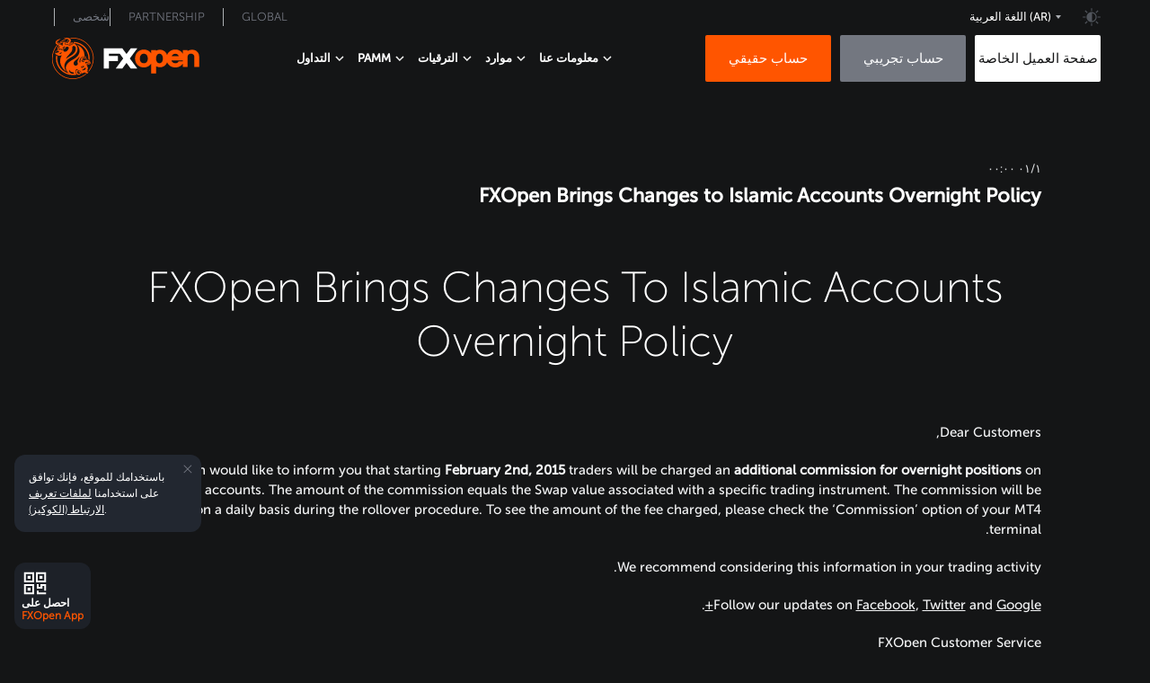

--- FILE ---
content_type: text/html; charset=utf-8
request_url: https://fxopen.com/ar/news/fxopen-brings-changes-to-islamic-accounts-overnigh/
body_size: 26502
content:
<!DOCTYPE html>
<html data-theme="dark" lang="ar" dir="ltr">
    <head>
    <title>FXOpen Brings Changes to Islamic Accounts Overnight Policy</title>

    <meta charset="utf-8" />
    <meta http-equiv="X-UA-Compatible" content="IE=edge" />
    <meta name="robots" content="noodp" />

    <meta name="smartbanner:title" content="تطبيق FXOpen">
<meta name="smartbanner:author" content="إدارة سلسة ومُتكامِلة للحساب">
<meta name="smartbanner:icon-apple" content="https://fxopen.com/ar/content/images/2025/03/logo.png">
<meta name="smartbanner:icon-google" content="https://fxopen.com/ar/content/images/2025/03/logo-1.png">
<meta name="smartbanner:button" content="يحصل">
<meta name="smartbanner:button-url-apple" content="https://apps.apple.com/gb/app/fxopen-app/id6737543115">
<meta name="smartbanner:button-url-google" content="https://play.google.com/store/apps/details?id&#x3D;com.fxopen.ewallet.mobile">
<meta name="smartbanner:enabled-platforms" content="android,ios">
<meta name="smartbanner:close-label" content="يغلق">
    
    <meta name="viewport" content="width=device-width, initial-scale=1.0" />

    <link rel="preload" as="font" href="/ar/assets/built/fonts/MuseoSansCyrl100.woff?v=785ddf5817" crossorigin>
    <link rel="preload" as="font" href="/ar/assets/built/fonts/MuseoSansCyrl300.woff?v=785ddf5817" crossorigin>
    <link rel="preload" as="font" href="/ar/assets/built/fonts/MuseoSansCyrl500.woff?v=785ddf5817" crossorigin>
    <link rel="preload" as="font" href="/ar/assets/built/fonts/MuseoSansCyrl700.woff?v=785ddf5817" crossorigin>

    <link rel="icon" href="https://www.fxopen.com/ar/int/en/content/images/2021/02/favicon.ico" type="image/x-icon" />
    <link rel="canonical" href="https://fxopen.com/ar/news/fxopen-brings-changes-to-islamic-accounts-overnigh/" />
    <meta name="referrer" content="no-referrer-when-downgrade" />
    <link rel="amphtml" href="https://fxopen.com/ar/news/fxopen-brings-changes-to-islamic-accounts-overnigh/amp/" />
    
    <meta property="og:site_name" content="وسيط الفوركس FXOpen INT - تداول الفوركس عبر الإنترنت | تداول العقود مقابل الفروقات" />
    <meta property="og:type" content="article" />
    <meta property="og:title" content="FXOpen Brings Changes to Islamic Accounts Overnight Policy" />
    <meta property="og:description" content="FXOpen Brings Changes to Islamic Accounts Overnight Policy
Dear Customers,

FXOpen would like to inform you that starting February 2nd, 2015 traders will be
charged an additional commission for overnight positions on Islamic accounts.
The amount of the commission equals the Swap value associated with a specific
trading instrument. The" />
    <meta property="og:url" content="https://fxopen.com/ar/news/fxopen-brings-changes-to-islamic-accounts-overnigh/" />
    <meta property="article:published_time" content="1970-01-01T00:00:00.000Z" />
    <meta property="article:modified_time" content="2021-03-02T09:15:28.000Z" />
    <meta property="article:tag" content="أخبار الشركة" />
    
    <meta property="article:publisher" content="https://www.facebook.com/FXOpenCompany" />
    <meta name="twitter:card" content="summary" />
    <meta name="twitter:title" content="FXOpen Brings Changes to Islamic Accounts Overnight Policy" />
    <meta name="twitter:description" content="FXOpen Brings Changes to Islamic Accounts Overnight Policy
Dear Customers,

FXOpen would like to inform you that starting February 2nd, 2015 traders will be
charged an additional commission for overnight positions on Islamic accounts.
The amount of the commission equals the Swap value associated with a specific
trading instrument. The" />
    <meta name="twitter:url" content="https://fxopen.com/ar/news/fxopen-brings-changes-to-islamic-accounts-overnigh/" />
    <meta name="twitter:label1" content="Written by" />
    <meta name="twitter:data1" content="FXOpen Team" />
    <meta name="twitter:label2" content="Filed under" />
    <meta name="twitter:data2" content="أخبار الشركة" />
    <meta name="twitter:site" content="@FXOpenBroker" />
    
    <script type="application/ld+json">
{
    "@context": "https://schema.org",
    "@type": "Article",
    "publisher": {
        "@type": "Organization",
        "name": "وسيط الفوركس FXOpen INT - تداول الفوركس عبر الإنترنت | تداول العقود مقابل الفروقات",
        "url": "https://fxopen.com/ar/",
        "logo": {
            "@type": "ImageObject",
            "url": "https://www.fxopen.com/ar/int/en/content/images/2021/02/favicon.ico"
        }
    },
    "author": {
        "@type": "Person",
        "name": "FXOpen Team",
        "url": "https://fxopen.com/ar/404/",
        "sameAs": []
    },
    "headline": "FXOpen Brings Changes to Islamic Accounts Overnight Policy",
    "url": "https://fxopen.com/ar/news/fxopen-brings-changes-to-islamic-accounts-overnigh/",
    "datePublished": "1970-01-01T00:00:00.000Z",
    "dateModified": "2021-03-02T09:15:28.000Z",
    "keywords": "أخبار الشركة",
    "description": "FXOpen Brings Changes to Islamic Accounts Overnight Policy\nDear Customers,\n\nFXOpen would like to inform you that starting February 2nd, 2015 traders will be\ncharged an additional commission for overnight positions on Islamic accounts.\nThe amount of the commission equals the Swap value associated with a specific\ntrading instrument. The commission will be charged on a daily basis during the\nrollover procedure. To see the amount of the fee charged, please check the\n‘Commission’ option of your MT4 t",
    "mainEntityOfPage": "https://fxopen.com/ar/news/fxopen-brings-changes-to-islamic-accounts-overnigh/"
}
    </script>

    <meta name="generator" content="Ghost 5.49" />
    <link rel="alternate" type="application/rss+xml" title="وسيط الفوركس FXOpen INT - تداول الفوركس عبر الإنترنت | تداول العقود مقابل الفروقات" href="https://fxopen.com/ar/news/rss/" />
    
    <!-- Google Tag Manager -->
<script>(function(w,d,s,l,i){w[l]=w[l]||[];w[l].push({'gtm.start':
new Date().getTime(),event:'gtm.js'});var f=d.getElementsByTagName(s)[0],
j=d.createElement(s),dl=l!='dataLayer'?'&l='+l:'';j.async=true;j.src=
'https://www.googletagmanager.com/gtm.js?id='+i+dl;f.parentNode.insertBefore(j,f);
})(window,document,'script','dataLayer','GTM-NL8MXM');</script>
<!-- End Google Tag Manager --><style>:root {--ghost-accent-color: #FF1A75;}</style>
    <link rel="shortcut icon" href="https://fxopen.com/ar/assets/favicon.ico" type="image/x-icon" crossorigin>
        <link rel="alternate" hreflang="en-cy" href="https://fxopen.com/en-cy/news/fxopen-brings-changes-to-islamic-accounts-overnigh/" />
<link rel="alternate" hreflang="fr-fr" href="https://fxopen.com/fr-fr/news/fxopen-brings-changes-to-islamic-accounts-overnigh/" />
<link rel="alternate" hreflang="de-de" href="https://fxopen.com/de-de/news/fxopen-brings-changes-to-islamic-accounts-overnigh/" />
<link rel="alternate" hreflang="hu-hu" href="https://fxopen.com/hu-hu/news/fxopen-brings-changes-to-islamic-accounts-overnigh/" />
<link rel="alternate" hreflang="it-it" href="https://fxopen.com/it-it/news/fxopen-brings-changes-to-islamic-accounts-overnigh/" />
<link rel="alternate" hreflang="es-es" href="https://fxopen.com/es-es/news/fxopen-brings-changes-to-islamic-accounts-overnigh/" />

<link rel="alternate" hreflang="en-al" href="https://fxopen.com/en-cy/news/fxopen-brings-changes-to-islamic-accounts-overnigh/" />
<link rel="alternate" hreflang="en-at" href="https://fxopen.com/en-cy/news/fxopen-brings-changes-to-islamic-accounts-overnigh/" />
<link rel="alternate" hreflang="en-be" href="https://fxopen.com/en-cy/news/fxopen-brings-changes-to-islamic-accounts-overnigh/" />
<link rel="alternate" hreflang="en-bg" href="https://fxopen.com/en-cy/news/fxopen-brings-changes-to-islamic-accounts-overnigh/" />
<link rel="alternate" hreflang="en-hr" href="https://fxopen.com/en-cy/news/fxopen-brings-changes-to-islamic-accounts-overnigh/" />
<link rel="alternate" hreflang="en-cz" href="https://fxopen.com/en-cy/news/fxopen-brings-changes-to-islamic-accounts-overnigh/" />
<link rel="alternate" hreflang="en-dk" href="https://fxopen.com/en-cy/news/fxopen-brings-changes-to-islamic-accounts-overnigh/" />
<link rel="alternate" hreflang="en-ee" href="https://fxopen.com/en-cy/news/fxopen-brings-changes-to-islamic-accounts-overnigh/" />
<link rel="alternate" hreflang="en-fi" href="https://fxopen.com/en-cy/news/fxopen-brings-changes-to-islamic-accounts-overnigh/" />
<link rel="alternate" hreflang="en-fr" href="https://fxopen.com/en-cy/news/fxopen-brings-changes-to-islamic-accounts-overnigh/" />
<link rel="alternate" hreflang="en-de" href="https://fxopen.com/en-cy/news/fxopen-brings-changes-to-islamic-accounts-overnigh/" />
<link rel="alternate" hreflang="en-gr" href="https://fxopen.com/en-cy/news/fxopen-brings-changes-to-islamic-accounts-overnigh/" />
<link rel="alternate" hreflang="en-hu" href="https://fxopen.com/en-cy/news/fxopen-brings-changes-to-islamic-accounts-overnigh/" />
<link rel="alternate" hreflang="en-ie" href="https://fxopen.com/en-cy/news/fxopen-brings-changes-to-islamic-accounts-overnigh/" />
<link rel="alternate" hreflang="en-it" href="https://fxopen.com/en-cy/news/fxopen-brings-changes-to-islamic-accounts-overnigh/" />
<link rel="alternate" hreflang="en-lv" href="https://fxopen.com/en-cy/news/fxopen-brings-changes-to-islamic-accounts-overnigh/" />
<link rel="alternate" hreflang="en-lt" href="https://fxopen.com/en-cy/news/fxopen-brings-changes-to-islamic-accounts-overnigh/" />
<link rel="alternate" hreflang="en-lu" href="https://fxopen.com/en-cy/news/fxopen-brings-changes-to-islamic-accounts-overnigh/" />
<link rel="alternate" hreflang="en-mt" href="https://fxopen.com/en-cy/news/fxopen-brings-changes-to-islamic-accounts-overnigh/" />
<link rel="alternate" hreflang="en-nl" href="https://fxopen.com/en-cy/news/fxopen-brings-changes-to-islamic-accounts-overnigh/" />
<link rel="alternate" hreflang="en-pl" href="https://fxopen.com/en-cy/news/fxopen-brings-changes-to-islamic-accounts-overnigh/" />
<link rel="alternate" hreflang="en-pt" href="https://fxopen.com/en-cy/news/fxopen-brings-changes-to-islamic-accounts-overnigh/" />
<link rel="alternate" hreflang="en-ro" href="https://fxopen.com/en-cy/news/fxopen-brings-changes-to-islamic-accounts-overnigh/" />
<link rel="alternate" hreflang="en-rs" href="https://fxopen.com/en-cy/news/fxopen-brings-changes-to-islamic-accounts-overnigh/" />
<link rel="alternate" hreflang="en-sk" href="https://fxopen.com/en-cy/news/fxopen-brings-changes-to-islamic-accounts-overnigh/" />
<link rel="alternate" hreflang="en-si" href="https://fxopen.com/en-cy/news/fxopen-brings-changes-to-islamic-accounts-overnigh/" />
<link rel="alternate" hreflang="en-es" href="https://fxopen.com/en-cy/news/fxopen-brings-changes-to-islamic-accounts-overnigh/" />
<link rel="alternate" hreflang="en-se" href="https://fxopen.com/en-cy/news/fxopen-brings-changes-to-islamic-accounts-overnigh/" />
<link rel="alternate" hreflang="en-no" href="https://fxopen.com/en-cy/news/fxopen-brings-changes-to-islamic-accounts-overnigh/" /><link rel="alternate" hreflang="en-gb" href="https://fxopen.com/en-gb/news/fxopen-brings-changes-to-islamic-accounts-overnigh/" />
<link rel="alternate" hreflang="en-hk" href="https://fxopen.com/en-hk/news/fxopen-brings-changes-to-islamic-accounts-overnigh/" />
<link rel="alternate" hreflang="zh-hk" href="https://fxopen.com/cn-hk/news/fxopen-brings-changes-to-islamic-accounts-overnigh/" />
<link rel="alternate" hreflang="en-ae" href="https://fxopen.com/en-ae/news/fxopen-brings-changes-to-islamic-accounts-overnigh/" />
<link rel="alternate" hreflang="ar-ae" href="https://fxopen.com/ar-ae/news/fxopen-brings-changes-to-islamic-accounts-overnigh/" />
<link rel="alternate" hreflang="tr-tr" href="https://fxopen.com/tr-tr/news/fxopen-brings-changes-to-islamic-accounts-overnigh/" /><link rel="alternate" hreflang="en" href="https://fxopen.com/en/news/fxopen-brings-changes-to-islamic-accounts-overnigh/"/>
<link rel="alternate" hreflang="ru" href="https://fxopen.com/ru/news/fxopen-brings-changes-to-islamic-accounts-overnigh/"/>
<link rel="alternate" hreflang="zh" href="https://fxopen.com/cn/news/fxopen-brings-changes-to-islamic-accounts-overnigh/"/>
<link rel="alternate" hreflang="es" href="https://fxopen.com/es/news/fxopen-brings-changes-to-islamic-accounts-overnigh/" />
<link rel="alternate" hreflang="ar" href="https://fxopen.com/ar/news/fxopen-brings-changes-to-islamic-accounts-overnigh/" />
<link rel="alternate" hreflang="id" href="https://fxopen.com/id/news/fxopen-brings-changes-to-islamic-accounts-overnigh/" />
<link rel="alternate" hreflang="th" href="https://fxopen.com/th/news/fxopen-brings-changes-to-islamic-accounts-overnigh/" />
<link rel="alternate" hreflang="pt-br" href="https://fxopen.com/pt-br/news/fxopen-brings-changes-to-islamic-accounts-overnigh/" />
    <script data-cfasync="false" type="text/javascript">
        (function (h) {
            var ct = localStorage.getItem('theme');
            if (ct !== null) { h.setAttribute('data-theme', ct) } else if
                (!window.matchMedia('(prefers-color-scheme: light)').matches) {
                h.setAttribute('data-theme', 'dark')
            };
        })(document.documentElement);
    </script>
    <link rel="stylesheet" href="/ar/assets/built/main/main.built.css?v=785ddf5817">

    	<link rel="stylesheet" href="https://fxopen.com/ar/assets/built/news/news.built.css">

</head>

<body class="post-template tag-news">
    <main class="page">
        <div class="page__header">
            <header class='header'>
	<div class='container'>
		<div class='header__upstairs nav'>
			<ul class='nav__list nav__list--upstairs-left'>
				<li class='nav__item'>
					<a class='nav__link' href='https://fxopen.com/ar/'>شخصى</a>
				</li>
				<li class='nav__item'>
					<a class="nav__link" href="https://www.fxopenaffiliate.com/" target="_blank">Partnership</a>
				</li>
				<li class="nav__item">
					<a class="nav__link" href="https://fxopen.com/ar/l/fxopen-global/" target="_self">Global</a>
				</li>
			</ul>
			<ul class='nav__list nav__list--upstairs-right'>
				<li class="nav__item nav">
					<div class="language-switcher">
						<div id="language-switcher" class="language-switcher__current">
							<div class="language-switcher__icon ar"></div>
							<span class="language-switcher__title">اللغة العربية <span style="text-transform: uppercase;">(ar)</span></span>
						</div>
					</div>
				</li>
				<li class='nav__item srceen-pc'>
					<div class='theme__switcher' id='theme-switcher'></div>
				</li>
			</ul>
			<nav id='toggle'><span></span></nav>
		</div>
		
		<div class="language-switcher__container">
  <div class="language-switcher__cross"></div>
  <div class="language-switcher__wrapper">
    <div class="language-switcher__column">
      <p class="language-switcher__column__title">European Union</p>
      <ul class="language-switcher__list">
        <li class="language-switcher__item">
          <a href="https://fxopen.com/en-cy/" class="language-switcher__item__link">
            <img src="/ar/assets/images/flags/gbp-great-britain-pound.png?v=785ddf5817" alt="English" class="language-switcher__item__icon">
            <span class="language-switcher__item__title">English</span>
          </a>
        </li>
        <li class="language-switcher__item">
          <a href="https://fxopen.com/fr-fr/" class="language-switcher__item__link">
            <img src="/ar/assets/images/flags/fr.png?v=785ddf5817" alt="Français" class="language-switcher__item__icon">
            <span class="language-switcher__item__title">Français</span>
          </a>
        </li>
        <li class="language-switcher__item">
          <a href="https://fxopen.com/de-de/" class="language-switcher__item__link">
            <img src="/ar/assets/images/flags/de.png?v=785ddf5817" alt="Deutsch" class="language-switcher__item__icon">
            <span class="language-switcher__item__title">Deutsch</span>
          </a>
        </li>
        <li class="language-switcher__item">
          <a href="https://fxopen.com/hu-hu/" class="language-switcher__item__link">
            <img src="/ar/assets/images/flags/hungary-hu.png?v=785ddf5817" alt="Magyar" class="language-switcher__item__icon">
            <span class="language-switcher__item__title">Magyar</span>
          </a>
        </li>
        <li class="language-switcher__item">
          <a href="https://fxopen.com/it-it/" class="language-switcher__item__link">
            <img src="/ar/assets/images/flags/italia-it.png?v=785ddf5817" alt="Italiano" class="language-switcher__item__icon">
            <span class="language-switcher__item__title">Italiano</span>
          </a>
        </li>
         <li class="language-switcher__item">
           <a href="https://fxopen.com/es-es/" class="language-switcher__item__link">
            <img src="/ar/assets/images/flags/es-spain.png?v=785ddf5817" alt="Español" class="language-switcher__item__icon">
            <span class="language-switcher__item__title">Español</span>
          </a>
        </li>
      </ul>
    </div>
    <div class="language-switcher__column">
      <p class="language-switcher__column__title">United Kingdom</p>
      <ul class="language-switcher__list">
        <li class="language-switcher__item">
          <a href="https://fxopen.com/en-gb/" class="language-switcher__item__link">
            <img src="/ar/assets/images/flags/gbp-great-britain-pound.png?v=785ddf5817" alt="English" class="language-switcher__item__icon">
            <span class="language-switcher__item__title">English</span>
          </a>
        </li>
        <li class="language-switcher__item">
          <a href="https://fxopen.com/tr-tr/" class="language-switcher__item__link">
            <img src="/ar/assets/images/flags/tr.png?v=785ddf5817" alt="Turkish" class="language-switcher__item__icon">
            <span class="language-switcher__item__title">Turkish</span>
          </a>
        </li>
      </ul>
    </div>
    <div class="language-switcher__column">
      <p class="language-switcher__column__title">Middle East</p>
      <ul class="language-switcher__list">
        <li class="language-switcher__item">
          <a href="https://fxopen.com/en-ae/" class="language-switcher__item__link">
            <img src="/ar/assets/images/flags/gbp-great-britain-pound.png?v=785ddf5817" alt="English" class="language-switcher__item__icon">
            <span class="language-switcher__item__title">English</span>
          </a>
        </li>
        <li class="language-switcher__item">
          <a href="https://fxopen.com/ar-ae/" class="language-switcher__item__link">
            <img src="/ar/assets/images/flags/aed-uae-dirham.png?v=785ddf5817" alt="اَلْعَرَبِيَّةُ" class="language-switcher__item__icon">
            <span class="language-switcher__item__title">اَلْعَرَبِيَّةُ</span>
          </a>
        </li>
      </ul>
    </div>
    <div class="language-switcher__column">
      <p class="language-switcher__column__title">Asia Pacific</p>
      <ul class="language-switcher__list">
        <li class="language-switcher__item">
          <a href="https://fxopen.com/en-hk/" class="language-switcher__item__link">
            <img src="/ar/assets/images/flags/gbp-great-britain-pound.png?v=785ddf5817" alt="English" class="language-switcher__item__icon">
            <span class="language-switcher__item__title">English</span>
          </a>
        </li>
        <li class="language-switcher__item">
          <a href="https://fxopen.com/cn-hk/" class="language-switcher__item__link">
            <img src="/ar/assets/images/flags/hkd-hong-kong-dollar.png?v=785ddf5817" alt="繁體中文" class="language-switcher__item__icon">
            <span class="language-switcher__item__title">繁體中文</span>
          </a>
        </li>
      </ul>
    </div>
    <div class="language-switcher__column">
      <p class="language-switcher__column__title">International</p>
      <ul class="language-switcher__list">
        <li class="language-switcher__item">
          <a href="https://fxopen.com/en/" class="language-switcher__item__link">
            <img src="/ar/assets/images/flags/international.png?v=785ddf5817" alt="English" class="language-switcher__item__icon">
            <span class="language-switcher__item__title">English</span>
          </a>
        </li>
        <li class="language-switcher__item">
          <a href="https://fxopen.com/pt-br/" class="language-switcher__item__link">
            <img src="/ar/assets/images/flags/international.png?v=785ddf5817" alt="Português" class="language-switcher__item__icon">
            <span class="language-switcher__item__title">Português</span>
          </a>
        </li>
        <li class="language-switcher__item">
          <a href="https://fxopen.com/es/" class="language-switcher__item__link">
            <img src="/ar/assets/images/flags/international.png?v=785ddf5817" alt="Español" class="language-switcher__item__icon">
            <span class="language-switcher__item__title">Español</span>
          </a>
        </li>
        <li class="language-switcher__item">
          <a href="https://fxopen.com/ru/" class="language-switcher__item__link">
            <img src="/ar/assets/images/flags/international.png?v=785ddf5817" alt="Русский" class="language-switcher__item__icon">
            <span class="language-switcher__item__title">Русский</span>
          </a>
        </li>
        <li class="language-switcher__item">
          <a href="https://fxopen.com/ar/" class="language-switcher__item__link">
            <img src="/ar/assets/images/flags/international.png?v=785ddf5817" alt="اَلْعَرَبِيَّةُ" class="language-switcher__item__icon">
            <span class="language-switcher__item__title">اَلْعَرَبِيَّةُ</span>
          </a>
        </li>
        <li class="language-switcher__item">
          <a href="https://fxopen.com/cn/" class="language-switcher__item__link">
            <img src="/ar/assets/images/flags/international.png?v=785ddf5817" alt="简体中文" class="language-switcher__item__icon">
            <span class="language-switcher__item__title">简体中文</span>
          </a>
        </li>
        <li class="language-switcher__item">
          <a href="https://fxopen.com/id/" class="language-switcher__item__link">
            <img src="/ar/assets/images/flags/international.png?v=785ddf5817" alt="Bahasa Indonesia" class="language-switcher__item__icon">
            <span class="language-switcher__item__title">Bahasa Indonesia</span>
          </a>
        </li>
        <li class="language-switcher__item">
          <a href="https://fxopen.com/th/" class="language-switcher__item__link">
            <img src="/ar/assets/images/flags/international.png?v=785ddf5817" alt="ภาษาไทย" class="language-switcher__item__icon">
            <span class="language-switcher__item__title">ภาษาไทย</span>
          </a>
        </li>
      </ul>
    </div>
  </div>
</div>
		<div class='header__downstairs'>
            <a href="https://fxopen.com/ar" class="header__logo" title="FXOpen">
                <svg width="170" height="46" viewBox="0 0 143 40" fill="none" xmlns="http://www.w3.org/2000/svg">
                    <g clip-path="url(#clip0_8151_57287)">
                        <path fill-rule="evenodd" clip-rule="evenodd" d="M122.613 22.915C122.42 23.42 122.072 23.8187 121.544 24.1275C120.899 24.5062 120.215 24.69 119.448 24.69C118.434 24.69 117.581 24.3925 116.843 23.78C116.233 23.2762 115.855 22.64 115.693 21.85H126.626V22.915H122.613V22.915ZM116.835 16.53C117.566 15.825 118.412 15.48 119.419 15.48C120.44 15.48 121.283 15.8212 121.986 16.5137C122.377 16.9087 122.667 17.3387 122.857 17.81H115.954C116.146 17.3437 116.44 16.9175 116.835 16.53ZM106.539 23.3712C105.925 24.2712 105.154 24.69 104.112 24.69C102.968 24.69 102.155 24.235 101.559 23.2612C101.044 22.4137 100.782 21.3462 100.782 20.085C100.782 18.8475 101.053 17.78 101.589 16.9125C102.185 15.935 102.988 15.4812 104.112 15.4812C105.154 15.4812 105.925 15.9 106.539 16.8012C107.139 17.6787 107.441 18.7825 107.441 20.085C107.441 21.3875 107.139 22.4937 106.539 23.3725V23.3712ZM91.8464 23.38C91.1569 24.2612 90.2179 24.6912 88.9725 24.6912C87.7095 24.6912 86.7628 24.2612 86.0695 23.375C85.4027 22.54 85.0813 21.4637 85.0813 20.0862C85.0813 18.7462 85.4292 17.6487 86.1477 16.7312C86.8069 15.89 87.7296 15.4812 88.9737 15.4812C90.2166 15.4812 91.1569 15.91 91.8477 16.79C92.5107 17.6487 92.8372 18.7262 92.8372 20.0862C92.8372 21.4462 92.5107 22.5237 91.8464 23.38ZM140.315 13.1675C139.064 12.1212 137.488 11.59 135.639 11.59C134.28 11.59 133.012 11.9 131.867 12.5175C131.646 12.6375 131.436 12.7637 131.243 12.9012V11.9812H126.626V15.3987C126.392 15.0025 126.132 14.6212 125.833 14.2637C124.288 12.3887 122.13 11.4387 119.417 11.4387C116.722 11.4387 114.539 12.3587 112.932 14.1687C112.294 14.8875 111.804 15.685 111.449 16.5487C111.051 15.4537 110.463 14.505 109.684 13.7137C108.297 12.3025 106.568 11.59 104.537 11.59C103.444 11.59 102.392 11.8225 101.411 12.2837C101.192 12.3875 100.983 12.5 100.781 12.6212V11.9812H96.1674V15.275C95.7905 14.6812 95.3342 14.1375 94.796 13.6487C93.1977 12.1825 91.2338 11.44 88.9573 11.44C86.6847 11.44 84.7195 12.1825 83.1174 13.6487C81.359 15.2737 80.4653 17.44 80.4653 20.0862C80.4653 22.7337 81.359 24.8987 83.1187 26.5237C84.7195 27.9875 86.6859 28.7337 88.9573 28.7337C91.2338 28.7337 93.1977 27.9875 94.7985 26.5212C95.3368 26.0275 95.7918 25.48 96.1662 24.885V34.48H100.782V27.54C101.003 27.67 101.236 27.7887 101.478 27.8962C102.462 28.3312 103.535 28.5512 104.659 28.5512C106.637 28.5512 108.343 27.8837 109.723 26.5687C110.527 25.7987 111.121 24.8612 111.51 23.7712C111.862 24.5762 112.33 25.3237 112.932 26C114.537 27.8125 116.721 28.7325 119.417 28.7325C121.283 28.7325 122.947 28.2787 124.362 27.3825C125.322 26.7712 126.079 26.0037 126.626 25.0925V28.1912H131.243V18.7625C131.243 17.6512 131.575 16.81 132.264 16.1962C132.895 15.6312 133.651 15.3587 134.571 15.3587C135.507 15.3587 136.259 15.63 136.875 16.1925C137.565 16.81 137.901 17.6512 137.901 18.7625V28.19H142.515V18.22C142.515 16.095 141.779 14.3962 140.315 13.1675Z" fill="#FF5500"/>
                        <path class='logo__theme' fill-rule="evenodd" clip-rule="evenodd" d="M68.1531 10.2688L72.2106 15.74L76.2694 10.2688H82.635L75.3934 20.0313L82.6337 29.7938H76.2682L72.2094 24.3225L68.1531 29.7938H61.7875L69.0279 20.0313L65.5426 15.3313H55.2694V17.5H63.8888V22.5625H55.2707V29.7938H50.1304V10.2688H68.1518H68.1531Z" fill="white"/>
                        <path d="M5.48067 2.8625C5.19076 3.355 4.91345 3.75875 5.20336 4.33C5.36218 4.64375 5.8563 4.96375 5.96849 5.02125C6.37815 5.2225 6.76261 5.415 6.48529 5.415C5.63571 5.415 6.6416 6.18375 5.39118 5.31125C5.18193 5.16625 4.76092 4.77375 4.72311 4.18625C4.68151 3.51625 5.29286 2.97125 5.48067 2.86125V2.8625ZM6.20924 7.1875C6.2042 6.785 6.20924 6.33875 6.41849 6.04875C6.44118 6.0175 6.46261 5.98375 6.48782 5.94375C6.61134 5.74875 6.76134 5.51125 7.20126 5.1975C6.16008 4.8275 5.57899 4.33625 5.49832 3.86C5.28277 2.59125 8.72521 1.42625 8.67983 1.315C8.63571 1.2025 7.23025 1.35875 6.8458 1.47125C4.89832 1.92125 3.51807 3.13875 3.51807 4.67125C3.51807 5.95875 5.06849 6.78375 6.20924 7.1875V7.1875ZM18.5332 6.09C17.7857 6.835 16.6639 6.73125 16.6639 6.73125C17.9546 6.225 17.0042 5.81875 17.3092 5.88875C17.6168 5.95375 17.8525 5.85375 18.7714 5.54875C19.6891 5.245 19.2819 5.34625 18.5319 6.09H18.5332ZM19.3147 4.67C18.8382 4.73875 18.7387 4.77125 18.329 4.77125C18.1992 4.77125 17.9319 4.84625 17.6357 4.94875C17.3937 5.27 17.1303 5.55375 16.8416 5.795C16.4496 6.12625 16.0109 6.3775 15.5332 6.55C15.6655 6.655 15.8382 6.77125 16.055 6.9C16.8353 7.375 17.5815 7.5775 18.8735 6.52875C20.1643 5.48125 20.5714 4.67 20.3685 4.535C20.1643 4.40125 19.7912 4.60375 19.3147 4.67V4.67ZM14.4353 1.50125C12.087 2.2225 9.93529 3.375 8.05336 4.85625C7.77227 4.86875 7.45084 4.82 7.17605 4.75625C9.08193 3.1625 11.2815 1.9025 13.6929 1.0875C13.945 1.19625 14.2034 1.34625 14.4353 1.5V1.50125ZM23.0307 11.6575C22.2164 16.53 15.3214 18.5138 13.8971 20.225C12.963 19.6375 18.387 14.6937 19.2038 12.96C20.3483 10.5238 19.0676 8.885 20.4769 8.0875C21.6643 7.41625 23.5437 8.57875 23.0307 11.6575ZM11.5966 13.2012C10.7382 12.2975 11.1706 11.5638 10.8996 11.3388C10.5794 11.0738 10.4647 10.6712 11.1252 10.775C11.7769 10.8775 12.2357 10.755 12.6441 10.4825C13.2819 10.0562 13.1193 8.88375 14.342 8.7025C15.5647 8.5225 16.4899 8.8575 16.2416 10.3638C15.9164 12.3363 12.7752 14.445 11.5954 13.2012H11.5966ZM11.0912 8.91875C11.8361 8.31625 12.3592 8.335 12.5735 8.60125C12.9567 9.07625 12.5458 9.94375 11.7668 10.1538C11.5513 10.2113 10.5643 10.3362 10.3639 10.0962C10.1622 9.855 10.4168 9.4625 11.0912 8.91875V8.91875ZM10.1521 12.195C9.85714 12.3537 9.29244 11.7675 8.90672 11.5412C8.52101 11.3162 8.18067 11.43 7.61471 11.4988C7.04874 11.565 6.2395 11.5112 6.16513 11.2937C6.03025 10.8887 6.50546 10.7763 7.16092 10.6638C7.81891 10.5513 8.22731 10.8888 8.49832 10.8888C8.76933 10.8888 9.06807 10.6963 9.76765 11.0913C10.4017 11.4525 10.4458 12.0375 10.1521 12.195V12.195ZM8.81471 15.3825C8.27269 15.7887 7.15084 15.5075 7.15084 15.115C7.15084 14.7063 7.67143 14.945 8.03319 14.945C8.39622 14.945 8.85 14.6625 8.6458 14.1C8.55 13.8375 8.55504 13.2875 8.98614 13.7625C9.41471 14.2338 9.49286 14.8775 8.81471 15.3838V15.3825ZM6.68571 13.705C6.53445 13.9675 6.07437 14.4488 5.66723 14.3575C5.25756 14.2688 4.91975 14.3575 4.64874 14.5162C4.37647 14.6737 3.35672 15.1238 3.31261 14.6063C3.26471 14.065 3.62773 13.255 4.37647 12.9613C5.12395 12.6688 5.84748 12.4887 6.23319 12.5787C6.61891 12.6687 7.13824 12.9163 6.68697 13.7038L6.68571 13.705ZM7.34244 8.14C7.8416 7.96 7.72815 8.365 7.45588 8.725C7.18487 9.08625 7.32101 9.69625 7.16219 9.875C7.00462 10.0563 6.32521 9.89 6.11975 9.60375C5.77941 9.13125 6.84454 8.32 7.34244 8.14ZM7.56933 5.9775C8.04454 5.6175 9.38193 5.18875 9.6542 5.0775C9.92521 4.96375 10.7861 4.5125 11.0798 4.7825C11.3748 5.05375 10.7395 5.345 10.5592 5.73C10.3777 6.1125 10.2189 7.17 10.2643 7.73625C10.3097 8.2975 9.51681 7.50875 9.33656 7.05875C9.15378 6.60875 9.22311 6.47125 8.67857 6.63C8.13656 6.7875 7.09412 6.3375 7.56933 5.9775ZM19.2832 6.7675C17.7429 7.8325 16.6639 7.68625 15.7689 7.1675C15.5597 7.05 15.387 6.9425 15.2458 6.84125C15.0971 6.88125 14.9471 6.91375 14.792 6.94125C14.5739 6.97875 14.3672 6.9975 14.1744 6.9975C12.987 6.9975 12.4979 6.26 12.4399 5.63125C12.3517 4.66 12.8256 4.28125 13.471 3.9C12.3454 3.6525 10.3261 4.0675 8.88277 4.71625C7.02605 5.54875 6.95672 5.95375 6.73235 6.26875C6.50546 6.58625 6.64034 7.44125 6.57353 7.66875C6.50546 7.89375 6.2105 8.2525 5.84748 8.7025C5.48571 9.155 5.39496 9.6275 5.41639 9.8975C5.4416 10.1675 5.71261 10.5287 5.84748 10.6412C5.71261 10.8887 5.23613 12.1288 5.14664 12.2175C4.94118 12.2175 4.73824 12.5112 4.64874 12.6C4.35252 12.645 2.97227 13.2088 3.06303 14.65C3.15126 16.0675 4.12689 16.3875 4.78361 16.475C5.35084 17.2413 6.46008 17.4 7.79622 17.3775C8.4542 17.365 9.12227 17.1587 9.61765 16.9662C4.89202 24.1763 11.4038 31.3113 13.9702 32.7588C13.3941 31.8425 7.83277 24.555 19.0853 18.5687C28.113 13.7662 24.7487 6.31875 20.9748 5.2875C20.7202 5.6825 20.1113 6.19625 19.2832 6.7675V6.7675ZM29.1782 28.1763C29.1492 27.6813 29.7882 27.7388 29.9294 27.8238C30.0706 27.9075 30.1563 28.1337 29.9849 28.1337C29.816 28.1337 29.5185 28.3587 29.8866 28.5987C29.9836 28.6612 29.2059 28.6675 29.1782 28.1763ZM32.6319 34.9537C32.8878 35.0437 33.1387 35.1125 33.3744 35.15C29.8336 38.165 25.2403 40 20.2147 40C9.06555 40 0 31.0287 0 20C0 15.1625 1.75336 10.7312 4.6563 7.27125C4.87059 7.36625 5.09622 7.44125 5.29916 7.49625C2.4 10.8713 0.642857 15.2325 0.642857 20C0.642857 30.6788 9.42101 39.3625 20.2134 39.3625C24.9239 39.3625 29.2513 37.7075 32.6307 34.9537H32.6319ZM29.8626 21.4825C29.8626 21.5675 29.7189 21.5075 29.7 21.4237C29.6849 21.34 29.6597 21.1788 29.6597 21.1788C29.6597 21.1788 29.9987 20.7825 30.0845 20.7825C30.1324 20.7825 30.2105 21.0012 30.2105 21.12C30.2105 21.24 30.1601 21.305 29.966 21.2963C29.7693 21.2888 29.8626 21.3988 29.8626 21.4825V21.4825ZM36.4714 23.9775C36.4034 24.1012 36.2244 23.8875 36.1538 23.9225C36.0857 23.9563 35.9395 23.91 35.9395 23.81C35.9395 23.7088 36.0857 23.63 36.2672 23.6413C36.4475 23.6525 36.5395 23.8537 36.4714 23.9775V23.9775ZM36.5597 25.1612C36.3908 25.1375 36.2571 25.1375 36.0416 25.1725C35.8248 25.205 35.8828 25.1725 35.6219 25.1612C35.3609 25.1487 35.2059 24.8575 35.2601 24.7325C35.3824 24.4512 35.6345 24.4725 35.8021 24.52C35.9735 24.5637 36.2559 24.8012 36.3567 24.87C36.4588 24.9362 36.5282 24.9138 36.8105 25.0025C37.0941 25.0925 36.7311 25.185 36.5609 25.1612H36.5597ZM37.0475 23.8112C37.2076 23.755 37.321 23.9563 37.321 24.035C37.321 24.115 37.1975 24.09 37.1496 24.0575C36.9807 23.9325 37.0487 23.81 37.0487 23.81L37.0475 23.8112ZM35.4857 23.595C35.2815 23.7887 34.2933 24.185 34.2756 24.6762C34.258 25.1662 35.129 25.7925 36.1664 25.6225C37.2 25.4537 37.5366 24.7512 37.5239 24.4412C37.5076 23.9837 36.9466 22.9537 35.9962 22.5975C36.0139 22.835 35.7529 23.3412 35.4845 23.595H35.4857ZM34.524 31.9925C34.7672 32.2125 34.8643 32.8988 34.7849 33.1363C34.7143 33.3388 34.4307 33.4487 34.3084 33.3512C34.0462 33.1362 33.7223 32.6425 33.8219 32.6025C34.2 32.4488 34.2807 31.7725 34.524 31.9925ZM33.6416 26.6925C33.5937 26.4113 33.6164 25.825 33.9794 26.0413C34.3424 26.2538 34.6021 26.1063 34.5794 26.2188C34.558 26.3325 34.4571 26.3775 34.3424 26.4563C34.2542 26.5188 33.9454 26.8275 33.8887 26.9625C33.8319 27.1 33.6845 26.975 33.6403 26.6937L33.6416 26.6925ZM32.2588 24.2712C31.9903 22.8187 35.463 23.0437 34.5782 23.5162C34.5782 23.5162 33.9227 23.8413 33.7979 24.2038C33.4626 25.1663 32.4013 25.0462 32.2588 24.2712ZM31.2933 31.3337C30.6807 31.5375 29.7643 31.5875 29.2525 31.3862C28.3903 31.0425 29.966 31.0312 30.9353 30.1187C31.4912 29.5937 31.65 28.6488 32.5664 29.2563C33.4147 29.8188 31.9034 31.1312 31.2933 31.3337ZM28.3853 28.765C28.2303 28.49 28.2933 28.1112 28.4861 27.9212C28.6866 27.7237 29.0559 27.5037 29.8349 27.4487C30.4891 27.4037 30.8269 27.1812 30.9744 27.1112C31.1231 27.0425 31.2819 28.5913 29.913 28.9788C29.1719 29.1875 28.5492 29.0538 28.3853 28.7663V28.765ZM27.6618 23.1463C27.6971 23.7138 27.0618 24.1088 26.7681 23.9013C26.4744 23.6913 26.5941 22.4312 26.8424 21.5512C27.5861 18.905 29.8588 17.9237 30.4891 18.01C30.4462 18.345 28.8845 18.6887 28.2643 19.9662C27.4676 21.6062 27.6265 22.5775 27.6618 23.1463ZM24.7626 26.1337C22.5744 28.8987 18.2105 24.75 23.4945 21.3088C25.137 20.24 26.2172 18.74 26.7466 18C26.9168 18.9775 25.2882 21.1075 24.9 22.2875C24.213 24.3675 25.8 24.8237 24.7639 26.1337H24.7626ZM17.9761 34.2062C16.0059 32.9687 16.8681 30.2987 17.0735 31.26C17.5248 33.3625 20.2185 33.2062 21.2887 33.7587C22.2416 34.2487 20.255 35.6375 17.9761 34.2062V34.2062ZM32.2071 18.3738C32.7681 18.5263 32.4794 18.9663 32.2916 18.865C32.1063 18.7625 31.5441 18.8475 31.1029 19.0988C30.6618 19.3563 29.8626 20.1825 29.6937 20.4187C29.5223 20.6537 29.4038 21.1113 29.4391 21.4488C29.3029 21.28 29.2601 20.8813 29.3534 20.52C29.4895 19.9975 30.1172 19.22 30.8319 18.7287C31.5441 18.2387 32.2084 18.3738 32.2084 18.3738H32.2071ZM30.934 22.6163C31.3777 22.4863 31.8845 22.16 31.6651 22.5312C31.442 22.9037 30.8849 23.3912 30.1021 23.3262C29.4378 23.2712 28.6235 22.7163 28.6563 22.1425C28.6866 21.6175 29.0471 21.585 29.2172 21.7188C29.3874 21.855 29.8097 22.9438 30.934 22.6163V22.6163ZM34.1609 25.3737C34.3084 25.5112 34.3424 25.735 34.8403 25.825C35.5878 25.9612 35.2702 26.005 35.1013 26.0413C34.9311 26.0725 34.3765 26.05 34.0929 25.9288C33.8433 25.8175 33.5887 25.5088 33.6403 25.3988C33.7538 25.1488 34.0134 25.24 34.1609 25.3737ZM34.7723 30.1325C35.0622 29.16 34.3311 27.87 34.229 27.7C34.1269 27.5325 34.0071 27.415 34.0261 27.21C34.0412 27.01 34.7559 26.2825 34.9261 26.1287C35.4013 26.2137 35.666 26.0413 35.7794 25.8938C36.1752 25.8813 36.4034 25.7238 36.4034 25.7238C36.4235 25.715 36.4462 25.7013 36.4664 25.6888C36.2899 25.7513 35.8651 25.815 35.8134 25.815C35.2185 25.815 34.6286 25.6213 34.2832 25.2675C34.1029 25.0825 34.0147 24.8813 34.0185 24.6875C34.0374 23.9 34.7824 23.6838 35.1567 23.3588C35.5487 23.0213 35.7819 22.315 35.7819 22.315C35.7819 22.315 36.3303 22.2263 37.0261 23.2763C37.0261 22.6663 36.6958 22.3413 36.421 22.1088C36.0807 21.8213 35.4517 21.9563 35.4517 21.9563C34.5176 21.095 33.7702 21.28 33.4475 21.2963C33.0391 21.3188 32.5475 21.585 32.037 21.7188L32.2878 21.2812C32.2487 21.2912 32.2034 21.2987 32.1466 21.2987C32.129 21.2987 32.1088 21.2913 32.0899 21.2838C32.0962 21.2863 32.0962 21.2913 32.1013 21.2925C32.013 21.4125 31.9324 21.5087 31.8668 21.5675C31.5101 21.8875 31.4937 21.89 31.0021 22.04C30.5105 22.1912 29.642 21.8213 29.5903 21.2963C29.5399 20.775 30.0328 20.3513 30.8319 19.5913C31.6298 18.83 32.3445 19.0675 32.5992 19.1688C32.5992 19.1688 33.0164 19.4 33.0113 19.6487C33.0303 19.65 33.0655 19.6613 33.0807 19.665C33.1008 19.6713 33.1235 19.68 33.1462 19.69C33.3101 18.6687 32.6496 18.095 32.2084 17.8838C31.7496 17.6638 31.2731 18.205 31.2895 18.0862C31.3071 17.9687 31.7647 15.9075 31.0185 13.5738C29.9307 10.5175 27.4866 8.00125 23.7076 6.49625C25.6084 7.65625 30.9983 15.605 20.2134 21.2162C10.3147 26.3662 13.437 32.6225 16.6109 34.53C10.0097 32.9225 5.11387 27.0425 5.11387 20.03C5.11387 19.2463 5.17437 18.4775 5.2916 17.7262C4.99034 17.6737 4.50252 17.0025 4.16975 17.0913C3.99076 18.0438 3.89874 19.0263 3.89874 20.03C3.89874 28.9425 11.2172 36.1675 20.245 36.1675C21.5622 36.1675 22.8429 36.0125 24.0693 35.7225C23.7214 35.3787 23.4983 35.0175 23.2941 34.68L23.2374 34.5712C22.3336 32.7212 23.6912 30.1525 23.6912 30.1525C23.6912 30.1525 26.4492 32.1675 27.7286 32.0775C27.8672 32.2588 28.6109 33.4487 28.2618 34.7112C29.4252 34.4062 30.7601 33.9863 31.6752 33.475C32.0357 33.7488 32.7769 34.1837 33.1071 34.3412C34.0588 34.7975 34.6878 34.6125 34.9437 34.3088C35.1618 34.0463 35.4164 32.3113 34.2681 31.2138C34.4924 30.8638 34.6613 30.5038 34.7723 30.1325V30.1325ZM26.1945 34.9837C24.8861 35.0525 24.6479 34.0212 24.5294 33.5825C24.4097 33.1425 24.9025 32.4 24.9025 32.4C24.987 32.06 25.616 32.4325 25.8706 32.5837C26.1252 32.7362 27.0769 32.9062 27.0429 33.0575C27.0088 33.21 25.5492 33.1762 25.5151 33.3612C25.4798 33.5487 26.6004 33.665 26.9408 33.6488C27.2811 33.6313 27.5004 34.9162 26.1945 34.9837ZM27.5521 32.3487C26.1429 32.415 23.9849 31.1488 23.9849 31.1488C23.9345 31.2325 23.0004 32.99 23.5941 34.4275C24.1891 35.8612 25.8542 36.1325 26.6357 35.8775C27.5055 35.5987 28.6399 34.46 27.5521 32.3487V32.3487ZM11.1265 9.2125C11.1265 9.05 11.6471 8.8025 11.8525 9.2325C12.0328 9.6175 11.7391 9.8425 11.5349 9.8425C11.3962 9.8425 11.105 9.73 11.1504 9.57125C11.1769 9.47375 11.5059 9.64 11.4655 9.36875C11.4441 9.2125 11.1252 9.325 11.1252 9.2125H11.1265ZM40.4307 20C40.4307 24.9025 38.6319 29.3925 35.6622 32.875C35.6282 32.5625 35.5866 32.2588 35.5462 32C38.1933 28.6975 39.7853 24.5325 39.7853 20C39.7853 9.32375 31.0059 0.6375 20.216 0.6375C19.5832 0.6375 18.9567 0.67375 18.3378 0.7325C18.1147 0.5575 17.8134 0.37 17.516 0.19875C18.3996 0.0825 19.2983 0 20.2147 0C31.3613 0 40.4294 8.97 40.4294 20H40.4307ZM16.6903 2.9175C16.5605 3.69125 15.7739 4.285 15.3895 4.57C13.4672 6.00125 14.6294 4.50625 13.8454 4.9125C13.5945 4.74375 15.1185 3.74625 15.1689 3.64625C15.5218 3.79375 16.9235 2.3675 15.3933 1.025C15.595 1.21 16.8668 1.87875 16.6916 2.9175H16.6903ZM15.6567 1.87625C15.8496 2.48125 15.3845 3.20625 14.3433 3.83875C13.3021 4.46625 12.7172 4.7575 12.8256 5.5925C12.8723 5.94875 13.1433 6.835 14.7277 6.56375C16.3147 6.2925 17.3546 5.25625 18.0126 3.9725C18.6706 2.68875 18.7185 0.715 15.6845 0.1725C13.2139 -0.23125 11.429 0.64375 11.429 0.7325C11.4744 0.91375 15.1525 0.29875 15.6567 1.87625V1.87625ZM32.724 20.5638L32.6483 20.6825C32.6231 20.6375 32.5966 20.5988 32.5639 20.5675L32.5916 20.5212C32.6307 20.54 32.6786 20.555 32.7227 20.5638H32.724ZM35.3445 21.0575C35.3483 20.995 35.3798 20.31 35.3798 20.03C35.3798 12.0487 29.0395 5.53 21.0592 5.11375C21.242 4.84125 21.4122 4.38 21.542 3.94375C29.9647 4.595 36.5937 11.5487 36.5937 20.0312C36.5937 20.4325 36.5357 21.4112 36.5269 21.5025C36.2559 21.2362 35.7202 21.43 35.3445 21.0575V21.0575ZM32.4958 20.8675C32.5803 20.9175 32.6748 21.1112 32.6672 21.1462L32.3912 20.9588C32.3332 20.8825 32.4492 20.8388 32.4971 20.8675H32.4958ZM32.1479 21.205C32.2929 21.205 32.3597 21.1375 32.4718 21.1375C32.5828 21.1375 32.8122 21.38 32.7088 21.095C32.608 20.8075 32.5134 20.47 32.3269 20.705C32.2866 20.7587 32.0055 21.205 32.1479 21.205ZM30.8672 20.5238C30.8017 20.5175 30.5332 20.4825 30.5332 20.4825C30.4475 20.4412 30.5319 20.3475 30.5861 20.3513C30.6845 20.3588 30.8559 20.4888 30.8672 20.5238ZM30.7134 20.1562C30.6378 20.1313 30.4676 20.25 30.3227 20.3513C30.1777 20.4513 30.2307 20.6725 30.2307 20.6725C30.2307 20.6725 30.3971 20.6225 30.4916 20.605C30.6277 20.58 30.9429 20.6638 30.9769 20.5888C31.045 20.47 30.7828 20.18 30.7122 20.1562H30.7134ZM33.6038 20.3688C33.7374 20.475 33.8408 20.705 33.8168 20.7275C33.7286 20.6588 33.3794 20.365 33.3794 20.365C33.3 20.2575 33.5282 20.3113 33.6038 20.3688ZM33.958 20.9262C34.0689 20.8675 33.7803 20.4025 33.6693 20.2325C33.5584 20.0638 33.2017 19.795 33.058 19.76C32.8878 19.7175 32.6294 20.0762 32.608 20.14C32.463 20.57 32.8122 20.435 33.271 20.5363C33.7286 20.6363 33.8471 20.9837 33.958 20.9262V20.9262ZM32.2273 19.4975C32.1744 19.49 32.0723 19.3562 32.0723 19.3562C32.0811 19.3125 32.1076 19.295 32.1744 19.2438C32.2424 19.1938 32.3029 19.3025 32.3357 19.2862C32.3697 19.2687 32.4126 19.2537 32.5134 19.2862C32.6155 19.32 32.6244 19.38 32.6584 19.38C32.6912 19.38 32.7429 19.38 32.8021 19.3963C32.8626 19.4138 32.8613 19.4562 32.9055 19.5475C32.9496 19.645 32.8172 19.6388 32.8021 19.665C32.7857 19.7013 32.7429 19.7275 32.7013 19.665C32.6584 19.6088 32.6004 19.54 32.6004 19.54C32.6004 19.54 32.5311 19.6 32.4882 19.5738C32.4466 19.5488 32.3798 19.4813 32.3534 19.4638C32.3269 19.4463 32.2765 19.5062 32.2273 19.4975ZM31.8101 19.6763C32.0055 19.7763 32.2273 20.1638 32.2097 20.2325C32.0811 20.165 31.5643 19.8612 31.5643 19.8612C31.4282 19.7087 31.7004 19.6188 31.8101 19.6763ZM31.2227 19.9612C31.3336 19.955 31.6059 20.0338 31.7332 20.0988C31.8529 20.1563 32.3181 20.47 32.3597 20.4525C32.4038 20.435 32.3697 19.97 32.0319 19.6088C31.6248 19.1738 31.3424 19.3887 31.2403 19.4562C31.1382 19.5225 30.9857 19.7338 30.9857 19.8275C30.9857 19.93 31.1118 19.97 31.2227 19.9612" fill="#FF5500"/>
                    </g>
                    <defs>
                        <clipPath id="clip0_8151_57287">
                            <rect width="143" height="40" fill="white"/>
                        </clipPath>
                    </defs>
                </svg>
            </a>
			<div class='header__downstairs--left'>
				<nav class='header__nav' id='nav'>
					<div class='header__nav__inner'>
							<ul class="nav__list nav__list--downstairs">
				<li class="nav__item dropdown">
					<div class="nav__link dropdown__active  menu-item">التداول</div>
					<div class="nav__item dropdown__block status status-mobile">
						<div class="dropdown__inner">
									<div class="dropdown__block status status-mobile" href="#">
										<div class="nav__link dropdown__active menu-item">
											حسابات التداول
										</div>
										<div class="nav__item dropdown__block status status-mobile">
											<div class="dropdown__inner">
													<a href="https://fxopen.com/ar/trading-accounts/">نظرة عامة</a>
													<a href="https://fxopen.com/ar/forex-ecn-account/">ECN</a>
													<a href="https://fxopen.com/ar/forex-demo-account/">Demo</a>
											</div>
										</div>
									</div>
									<div class="dropdown__block status status-mobile" href="#">
										<div class="nav__link dropdown__active menu-item">
											الأسواق
										</div>
										<div class="nav__item dropdown__block status status-mobile">
											<div class="dropdown__inner">
													<a href="https://fxopen.com/ar/markets/">الأسواق المتاحة</a>
													<a href="https://fxopen.com/ar/forex-trading/">الفوركس</a>
													<a href="https://fxopen.com/ar/index-trading/">المؤشرات</a>
													<a href="https://fxopen.com/ar/commodity-trading/">السلع</a>
													<a href="https://fxopen.com/ar/share-trading/">الأسهم المالية</a>
													<a href="https://fxopen.com/ar/etf-trading/">التداول في صناديق الإستثمار المتداولة (ETF)</a>
													<a href="https://fxopen.com/ar/cryptocurrency-trading/">العملات الرقمية</a>
											</div>
										</div>
									</div>
									<div class="dropdown__block status status-mobile" href="#">
										<div class="nav__link dropdown__active menu-item">
											منصات
										</div>
										<div class="nav__item dropdown__block status status-mobile">
											<div class="dropdown__inner">
													<a href="https://fxopen.com/ar/ticktrader/">TickTrader</a>
													<a href="https://fxopen.com/ar/tradingview/">TradingView</a>
													<a href="https://fxopen.com/ar/forex-traders-tools/">أدوات المتداول</a>
													<a href="https://fxopen.com/ar/forex-vps/">VPS</a>
													<a href="https://fxopen.com/ar/fix-api/">Fix API</a>
											</div>
										</div>
									</div>
									<div class="dropdown__block status status-mobile" href="#">
										<div class="nav__link dropdown__active menu-item">
											FXOpen App
										</div>
										<div class="nav__item dropdown__block status status-mobile">
											<div class="dropdown__inner">
													<a href="https://apps.apple.com/gb/app/fxopen-app/id6737543115">iOS FXOpen App</a>
													<a href="https://play.google.com/store/apps/details?id=com.fxopen.ewallet.mobile">Android FXOpen App</a>
											</div>
										</div>
									</div>
									<a href="https://fxopen.com/ar/pricing/">العمولات والمقايضات</a>
									<div class="dropdown__block status status-mobile" href="#">
										<div class="nav__link dropdown__active menu-item">
											التداول الآلي
										</div>
										<div class="nav__item dropdown__block status status-mobile">
											<div class="dropdown__inner">
													<a href="https://fxopen.com/ar/myfxbook/">Myfxbook</a>
											</div>
										</div>
									</div>
									<div class="dropdown__block status status-mobile" href="#">
										<div class="nav__link dropdown__active menu-item">
											المدفوعات
										</div>
										<div class="nav__item dropdown__block status status-mobile">
											<div class="dropdown__inner">
													<a href="https://fxopen.com/ar/deposits/">الإيداع</a>
													<a href="https://fxopen.com/ar/withdrawals/">الانسحابات</a>
											</div>
										</div>
									</div>
						</div>
					</div>
				</li>
				<li class="nav__item dropdown">
					<div class="nav__link dropdown__active  menu-item">PAMM</div>
					<div class="nav__item dropdown__block status status-mobile">
						<div class="dropdown__inner">
									<a href="https://fxopen.com/ar/pamm-accounts/">ما هو نظام PAMM؟</a>
									<a href="https://fxopen.com/ar/pamm-accounts-rating/">تقييم حسابات PAMM</a>
									<a href="https://fxopen.com/ar/pamm-ecn/">PAMM ECN</a>
									<a href="https://fxopen.com/ar/managers-investors/">مدراء والمستثمرين</a>
						</div>
					</div>
				</li>
				<li class="nav__item dropdown">
					<div class="nav__link dropdown__active  menu-item">الترقيات</div>
					<div class="nav__item dropdown__block status status-mobile">
						<div class="dropdown__inner">
									<a href="https://fxopen.com/ar/forex-contests/">مسابقات الفوركس</a>
						</div>
					</div>
				</li>
				<li class="nav__item dropdown">
					<div class="nav__link dropdown__active  menu-item">موارد</div>
					<div class="nav__item dropdown__block status status-mobile">
						<div class="dropdown__inner">
									<a href="https://fxopen.com/ar/economic-calendar/">الأجندة الاقتصادية</a>
									<a href="https://fxopen.com/ar/forex-market-news/">أخبار سوق</a>
									<a href="https://www.fxopen.com/blog/en/">Market Pulse</a>
									<a href="https://fxopen.com/ar/dividend-salendar/">تقويم توزيعات الأرباح</a>
									<a href="https://fxopenforum.com/">Forex Forum</a>
									<a href="https://support.fxopen.com/">مركز المساعدة</a>
									<a href="https://fxopen.com/ar/what-is-a-forex-broker/">ما هو وسيط الفوركس؟</a>
						</div>
					</div>
				</li>
				<li class="nav__item dropdown">
					<div class="nav__link dropdown__active  menu-item">معلومات عنا</div>
					<div class="nav__item dropdown__block status status-mobile">
						<div class="dropdown__inner">
									<a href="https://fxopen.com/ar/news/">أخبار الشركة</a>
									<a href="https://fxopen.com/ar/business-model/">نموذج الأعمال</a>
									<a href="https://fxopen.com/ar/why-us/">لماذا نحن؟</a>
									<a href="https://fxopen.com/ar/history/">تاريخنا</a>
									<a href="https://fxopen.com/ar/contact-us/">اتصل بنا</a>
						</div>
					</div>
				</li>
	</ul>

						<div class='mobile__menu'>
							<div class='mobile__theme' id='theme-switcher'>
								<div class='theme__switcher'></div>
								<div class='theme__text'>التبديل إلى
									<span id='theme__status' class="theme__status light">غامق</span>
									<span id='theme__status' class="theme__status dark">فاتح</span>
									نظام الألوان
								</div>
							</div>
							<ul class='nav-list'>
								<li class='nav__item'>
									<a class="nav__link" href='https://fxopen.com/ar/'>شخصى</a>
								</li>
								<li class='nav__item'>
									<a class="nav__link" href="https://www.fxopenprime.com/" target="_blank">مؤسسات</a>
								</li>
							</ul>
						</div>
						<div class='menu__footer'>
							<div class='social__list'>
								<div class='social__item'>
									<a class='social__link icon-youtube' href='https://www.youtube.com/FXOpenOfficial' target='_blank'></a>
								</div>
								<div class='social__item'>
									<a class='social__link icon-facebook' href='https://www.facebook.com/fxouk' target='_blank'></a>
								</div>
								<div class='social__item'>
									<a class='social__link icon-twitter' href='https://twitter.com/FXOpenUK' target='_blank'></a>
								</div>
								<div class='social__item'>
									<a class='social__link icon-telegram' href='https://t.me/fxopen_official' target='_blank'></a>
								</div>
								<div class='social__item'>
									<a class='social__link icon-linkedin' href='https://www.linkedin.com/company/fxopen/' target='_blank'></a>
								</div>
								<div class='social__item'>
									<a class='social__link icon-instagram' href='https://www.instagram.com/fxopen/' target='_blank'></a>
								</div>
							</div>
							<div class='documents__list'>
								<div class='documents__item'>
									<a
										class='documents__link'
										href='https://fxopen.com/ar/privacy/'
										target='_blank'
									>
										الخصوصية
									</a>
								</div>
								<div class='documents__item'>
									<a
										class='documents__link'
										href='https://fxopen.com/ar/policy/'
										target='_blank'
									>
										الشروط (الوثائق)
									</a>
								</div>
								<div class='documents__item'>
									<a
										class='documents__link'
										href='https://fxopen.com/ar/aml/'
										target='_blank'
									>
										مكافحة غسل الأموال (AML)
									</a>
								</div>
							</div>
						</div>
					</div>
				</nav>
			</div>
			<div class='header__downstairs--right'>
				<div class='nav__list nav__btn'>
					<a href="https://fxopen.com/ar/open-account/" class="nav__btn--live btn">حساب حقيقي</a>
                    <a href="https://my-new.fxopen.com/#/registration?flow=demo" target="_blank" rel="noopener noreferrer" class="nav__btn--demo btn">حساب تجريبي</a>
                    <a href="https://my-new.fxopen.com/?lang&#x3D;ar" target="_blank" rel="noopener noreferrer" class="nav__btn--client btn">صفحة العميل الخاصة</a>
				</div>
			</div>
		</div>
	</div>
</header>
        </div>

        <div class="page__inner ">
            

<section class="tag post">
	<div class="container">
		<p class="post__date">
			<time class="_full-date" datetime="٠١/١ ٠٠:٠٠">٠١/١ ٠٠:٠٠</time>
		</p>
		<div class="post__headline">FXOpen Brings Changes to Islamic Accounts Overnight Policy</div>
		<div class="post__content">
			<h1 id="fxopen-brings-changes-to-islamic-accounts-overnight-policy">FXOpen Brings Changes to Islamic Accounts Overnight Policy</h1><p>Dear Customers,</p><p>FXOpen would like to inform you that starting <strong>February 2nd, 2015</strong> traders will be charged an <strong>additional commission for overnight positions</strong> on Islamic accounts. The amount of the commission equals the Swap value associated with a specific trading instrument. The commission will be charged on a daily basis during the rollover procedure. To see the amount of the fee charged, please check the ‘Commission’ option of your MT4 terminal.</p><p>We recommend considering this information in your trading activity.</p><p>Follow our updates on <a href="https://www.facebook.com/FXOpenCompany">Facebook</a>, <a href="https://twitter.com/FXOpenBroker?ref=fxopen.com">Twitter</a> and <a href="https://plus.google.com/+fxopen/posts?ref=fxopen.com">Google+</a>.</p><p>FXOpen Customer Service<br> E-mail: <a href="/cdn-cgi/l/email-protection#aad9cbc6cfd9eaccd2c5dacfc484c9c5c7"><span class="__cf_email__" data-cfemail="087b69646d7b486e7067786d66266b6765">[email&#160;protected]</span></a><br> <a href="~/en/">FXOpen Live Chat</a> (24/5)</p>
		</div>
		<div class="post__contacts">
			<p>FXOpen Customer Service</p>
			<p>البريد الإلكتروني: <a href="/cdn-cgi/l/email-protection#9be8eeebebf4e9efdbfde3f4ebfef5b5f8f4f6" target="_blank"><span class="__cf_email__" data-cfemail="9ae9efeaeaf5e8eedafce2f5eafff4b4f9f5f7">[email&#160;protected]</span></a></p>
			<a target="_blank" href="https://salesiq.zoho.eu/signaturesupport.ls?widgetcode=fc1ce8c44c89e99d2f5ed359ed00663fe8df0a37071a1ae531b37fda69bf7ca889f4378bac43de5665d565d95a395b8d">Live Chat (24/5)</a>
		</div>
		<a class="btn-back" href="../">العودة</a>
	</div>
</section>

        </div>

        <div class="page__footer">
            
<footer class='footer'>
	<div class='footer__nav'>
		<div class='container'>
			<div class='row'>
				<div class='col-md-9'>
						<div class="row">
				<div class="col-lg-2 col-4">
					<div class="footer-card">
							<div class="footer-card__head">
								<span>التداول</span>
							</div>
							<div class="footer-card__list">
									<div class="footer-card__item">
										<a href="https://fxopen.com/ar/pricing/">العمولات والمقايضات</a>
									</div>
							</div>

					</div>
				</div>
				<div class="col-lg-2 col-4">
					<div class="footer-card">
							<div class="footer-card__head">
								<span>حسابات التداول</span>
							</div>
							<div class="footer-card__list">
									<div class="footer-card__item">
										<a href="https://fxopen.com/ar/trading-accounts/">نظرة عامة</a>
									</div>
									<div class="footer-card__item">
										<a href="https://fxopen.com/ar/forex-ecn-account/">ECN</a>
									</div>
									<div class="footer-card__item">
										<a href="https://fxopen.com/ar/forex-demo-account/">Demo</a>
									</div>
							</div>

					</div>
				</div>
				<div class="col-lg-2 col-4">
					<div class="footer-card">
							<div class="footer-card__head">
								<span>الأسواق</span>
							</div>
							<div class="footer-card__list">
									<div class="footer-card__item">
										<a href="https://fxopen.com/ar/markets/">الأسواق المتاحة</a>
									</div>
									<div class="footer-card__item">
										<a href="https://fxopen.com/ar/forex-trading/">الفوركس</a>
									</div>
									<div class="footer-card__item">
										<a href="https://fxopen.com/ar/index-trading/">المؤشرات</a>
									</div>
									<div class="footer-card__item">
										<a href="https://fxopen.com/ar/commodity-trading/">السلع</a>
									</div>
									<div class="footer-card__item">
										<a href="https://fxopen.com/ar/share-trading/">الأسهم المالية</a>
									</div>
									<div class="footer-card__item">
										<a href="https://fxopen.com/ar/etf-trading/">التداول في صناديق الإستثمار المتداولة (ETF)</a>
									</div>
									<div class="footer-card__item">
										<a href="https://fxopen.com/ar/cryptocurrency-trading/">العملات الرقمية</a>
									</div>
							</div>

					</div>
				</div>
				<div class="col-lg-2 col-4">
					<div class="footer-card">
							<div class="footer-card__head">
								<span>منصات</span>
							</div>
							<div class="footer-card__list">
									<div class="footer-card__item">
										<a href="https://fxopen.com/ar/ticktrader/">TickTrader</a>
									</div>
									<div class="footer-card__item">
										<a href="https://fxopen.com/ar/tradingview/">TradingView</a>
									</div>
									<div class="footer-card__item">
										<a href="https://fxopen.com/ar/forex-traders-tools/">أدوات المتداول</a>
									</div>
									<div class="footer-card__item">
										<a href="https://fxopen.com/ar/forex-vps/">VPS</a>
									</div>
									<div class="footer-card__item">
										<a href="https://fxopen.com/ar/fix-api/">Fix API</a>
									</div>
							</div>

					</div>
				</div>
				<div class="col-lg-2 col-4">
					<div class="footer-card">
							<div class="footer-card__head">
								<span>التداول الآلي</span>
							</div>
							<div class="footer-card__list">
									<div class="footer-card__item">
										<a href="https://fxopen.com/ar/myfxbook/">Myfxbook</a>
									</div>
							</div>

					</div>
				</div>
				<div class="col-lg-2 col-4">
					<div class="footer-card">
							<div class="footer-card__head">
								<span>المدفوعات</span>
							</div>
							<div class="footer-card__list">
									<div class="footer-card__item">
										<a href="https://fxopen.com/ar/deposits/">الإيداع</a>
									</div>
									<div class="footer-card__item">
										<a href="https://fxopen.com/ar/withdrawals/">الانسحابات</a>
									</div>
							</div>

					</div>
				</div>
				<div class="col-lg-2 col-4">
					<div class="footer-card">
							<div class="footer-card__head">
								<span>PAMM</span>
							</div>
							<div class="footer-card__list">
									<div class="footer-card__item">
										<a href="https://fxopen.com/ar/pamm-accounts/">ما هو نظام PAMM؟</a>
									</div>
									<div class="footer-card__item">
										<a href="https://fxopen.com/ar/pamm-accounts-rating/">تقييم حسابات PAMM</a>
									</div>
									<div class="footer-card__item">
										<a href="https://fxopen.com/ar/pamm-ecn/">PAMM ECN</a>
									</div>
									<div class="footer-card__item">
										<a href="https://fxopen.com/ar/managers-investors/">مدراء والمستثمرين</a>
									</div>
							</div>

					</div>
				</div>
				<div class="col-lg-2 col-4">
					<div class="footer-card">
							<div class="footer-card__head">
								<span>الترقيات</span>
							</div>
							<div class="footer-card__list">
									<div class="footer-card__item">
										<a href="https://fxopen.com/ar/forex-contests/">مسابقات الفوركس</a>
									</div>
							</div>

					</div>
				</div>
				<div class="col-lg-2 col-4">
					<div class="footer-card">
							<div class="footer-card__head">
								<span>موارد</span>
							</div>
							<div class="footer-card__list">
									<div class="footer-card__item">
										<a href="https://fxopen.com/ar/economic-calendar/">الأجندة الاقتصادية</a>
									</div>
									<div class="footer-card__item">
										<a href="https://fxopen.com/ar/forex-market-news/">أخبار سوق</a>
									</div>
									<div class="footer-card__item">
										<a href="https://www.fxopen.com/blog/en/">Market Pulse</a>
									</div>
									<div class="footer-card__item">
										<a href="https://fxopenforum.com/">منتدى الفوركس</a>
									</div>
									<div class="footer-card__item">
										<a href="https://support.fxopen.com/">مركز المساعدة</a>
									</div>
									<div class="footer-card__item">
										<a href="https://fxopen.com/ar/what-is-a-forex-broker/">ما هو وسيط الفوركس؟</a>
									</div>
							</div>

					</div>
				</div>
				<div class="col-lg-2 col-4">
					<div class="footer-card">
							<div class="footer-card__head">
								<span>معلومات عنا</span>
							</div>
							<div class="footer-card__list">
									<div class="footer-card__item">
										<a href="https://fxopen.com/ar/news/">أخبار الشركة</a>
									</div>
									<div class="footer-card__item">
										<a href="https://fxopen.com/ar/business-model/">نموذج الأعمال</a>
									</div>
									<div class="footer-card__item">
										<a href="https://fxopen.com/ar/why-us/">لماذا نحن؟</a>
									</div>
									<div class="footer-card__item">
										<a href="https://fxopenaffiliate.com/"></a>
									</div>
									<div class="footer-card__item">
										<a href="https://fxopen.com/ar/history/">تاريخنا</a>
									</div>
									<div class="footer-card__item">
										<a href="https://fxopen.com/ar/contact-us/">اتصل بنا</a>
									</div>
							</div>

					</div>
				</div>
				<div class="col-lg-2 col-4">
					<div class="footer-card">
							<div class="footer-card__head">
								<span>FXOpen App</span>
							</div>
							<div class="footer-card__list">
									<div class="footer-card__item">
										<a href="https://apps.apple.com/gb/app/fxopen-app/id6737543115">iOS FXOpen App</a>
									</div>
									<div class="footer-card__item">
										<a href="https://play.google.com/store/apps/details?id=com.fxopen.ewallet.mobile">Android FXOpen App</a>
									</div>
							</div>

					</div>
				</div>
	</div>

				</div>
				<div class='col-md-3 full-screen'>
					<div class='social__list'>

						<div class='social__item'>
							<a
								class='social__link icon-youtube'
								href='https://www.youtube.com/FXOpenOfficial'
								target='_blank'
							>
							</a>
						</div>

						<div class='social__item'>
							<a
								class='social__link icon-facebook'
								href='https://www.facebook.com/FXOpenCompany'
								target='_blank'
							>
							</a>
						</div>
						<div class='social__item'>
							<a
								class='social__link icon-twitter'
								href='https://twitter.com/FXOpenBroker'
								target='_blank'
							>
							</a>
						</div>
						<div class='social__item'>
							<a
								class='social__link icon-telegram'
								href='https://t.me/fxopen_official'
								target='_blank'
							>
							</a>
						</div>
						<div class='social__item'>
							<a
								class='social__link icon-linkedin'
								href='https://www.linkedin.com/company/fxopen'
								target='_blank'
							>
							</a>
						</div>
						<div class='social__item'>
							<a
								class='social__link icon-whatsapp'
								href='https://wa.me/447340244235'
								target='_blank'
							>
							</a>
						</div>

						<div class='social__item'>
							<a
								class='social__link icon-instagram'
								href='https://www.instagram.com/fxopen/'
								target='_blank'
							>
							</a>
						</div>

					</div>
				</div>
			</div>
		</div>
	</div>
	<div class='footer__about'>
		<div class='container'>
			<div class='row'>
				<div class='col-md-12'>
					<div class='footer-logo__inner'>
						<img
							class='footer-logo__icon'
							src='/ar/assets/images/icons/secondary-logo.svg?v=785ddf5817'
							alt='FXOpen logo'
						/>
					</div>
				</div>
				<div class='col-md-12 footer-copy__inner'>
					<div class='footer-copy__bottom'>
						<span class='footer-copy__top'>
							2005-2024 ©
							FXOpen. جميع الحقوق محفوظة. علامات تجارية مختلفة ,التي عقدت من قبل ملاكها المعنيين.
						</span>
						<p>
							<strong>تحذير المخاطر:</strong> : ينطوي التداول في سوق الفوركس على مخاطر كبيرة، بما في ذلك خسارة كاملة ممكنة للمال و خسائر أخرى وهي لا تناسب جميع الأعضاء. ويجب على العملاء اتخاذ قرار مستقل حول ما إذا كان التداول مناسب لهم في ضوء حالتهم المالية، تجربتهم الاستثمارية، درجة تحمل المخاطر ، وعوامل أخرى.
						</p>
						<p>
							شركة <a href='https://fxopen.com/ar/' class='text-decoration-underline  c-orange'>FXOpen Markets Limited</a> المحدودة، وهي شركة  مسجلة أصولا في نيفيس تحت رقم الشركة . C 42235.
						</p>
						<p>
							لا تقدم FXOpen خدماتها للمقيمين في الولايات المتحدة الأمريكية.
						</p>
						<p>
							لمعلومات الواردة في هذا الموقع ليست موجهة إلى سكان بلجيكا أو اليابان ولا تهدف إلى توزيعها أو إستخدامها من قبل أي شخص في أي بلد أو ولاية قضائية ،قد يكون هذا التوزيع أو الاستخدام مخالفًا للقانون أو اللوائح المحلية.
						</p>
					</div>
					<div class='col-md-3 small-screen'>
						<div class='social__list'>
							<div class='social__item'>
								<a
									class='social__link icon-youtube'
									href='https://www.youtube.com/FXOpenOfficial'
									target='_blank'
								>
								</a>
							</div>

							<div class='social__item'>
								<a
									class='social__link icon-facebook'
									href='https://www.facebook.com/FXOpenCompany'
									target='_blank'
								>
								</a>
							</div>
							<div class='social__item'>
								<a
									class='social__link icon-twitter'
									href='https://twitter.com/FXOpenBroker'
									target='_blank'
								>
								</a>
							</div>
							<div class='social__item'>
								<a
									class='social__link icon-telegram'
									href='https://t.me/fxopen_official'
									target='_blank'
								>
								</a>
							</div>
							<div class='social__item'>
								<a
									class='social__link icon-linkedin'
									href='https://www.linkedin.com/company/fxopen'
									target='_blank'
								>
								</a>
							</div>
							<div class='social__item'>
								<a
									class='social__link icon-whatsapp'
									href='https://wa.me/447340244235'
									target='_blank'
								>
								</a>
							</div>

							<div class='social__item'>
								<a
									class='social__link icon-instagram'
									href='https://www.instagram.com/fxopen/'
									target='_blank'
								>
								</a>
							</div>
						</div>
					</div>
					<div class='documents__list'>
						<div class='documents__item'>
							<a
								class='documents__link c-orange'
								href='https://fxopen.com/ar/sitemap/'
								target='_blank'
							>
								خريطة الموقع
							</a>
						</div>
						<div class='documents__item'>
							<a
								class='documents__link c-orange'
								href='https://fxopen.com/ar/privacy/'
								target='_blank'
							>
								الخصوصية
							</a>
						</div>
						<div class='documents__item'>
							<a
								class='documents__link c-orange'
								href='https://fxopen.com/ar/policy/'
								target='_blank'
							>
								الشروط (الوثائق)
							</a>
						</div>
						<div class='documents__item'>
							<a
								class='documents__link c-orange'
								href='https://fxopen.com/ar/aml/'
								target='_blank'
							>
								مكافحة غسل الأموال (AML)
							</a>
						</div>
					</div>
				</div>
			</div>
		</div>
	</div>
</footer>        </div>
    </main>

    <div class="modal _none js-modal">
    <a class="modal__icon-wrap js-modal-close">
        <svg class="modal__icon" xmlns="http://www.w3.org/2000/svg" width="24" height="25" viewBox="0 0 24 25" fill="none">
            <path fill-rule="evenodd" clip-rule="evenodd" d="M4.39052 4.89052C4.91122 4.36983 5.75544 4.36983 6.27614 4.89052L12 10.6144L17.7239 4.89052C18.2446 4.36983 19.0888 4.36983 19.6095 4.89052C20.1302 5.41122 20.1302 6.25544 19.6095 6.77614L13.8856 12.5L19.6095 18.2239C20.1302 18.7446 20.1302 19.5888 19.6095 20.1095C19.0888 20.6302 18.2446 20.6302 17.7239 20.1095L12 14.3856L6.27614 20.1095C5.75544 20.6302 4.91122 20.6302 4.39052 20.1095C3.86983 19.5888 3.86983 18.7446 4.39052 18.2239L10.1144 12.5L4.39052 6.77614C3.86983 6.25544 3.86983 5.41122 4.39052 4.89052Z" fill="currentColor"/>
        </svg>
    </a>
	<div class="modal__inner">
        <div class="mobile-app">
            <div class="mobile-app__body">
                <svg class="mobile-app__logo" width="188" height="51" viewBox="0 0 188 51" fill="none" xmlns="http://www.w3.org/2000/svg">
                    <path fill-rule="evenodd" clip-rule="evenodd" d="M158.987 29.2167C158.742 29.8606 158.299 30.369 157.627 30.7626C156.806 31.2455 155.937 31.4798 154.96 31.4798C153.671 31.4798 152.585 31.1005 151.647 30.3196C150.871 29.6773 150.39 28.8661 150.183 27.8588H164.093V29.2167H158.987V29.2167ZM151.636 21.0758C152.566 20.1769 153.642 19.7371 154.923 19.7371C156.222 19.7371 157.295 20.1722 158.19 21.0551C158.687 21.5587 159.056 22.107 159.298 22.7078H150.515C150.761 22.1133 151.134 21.5699 151.636 21.0758ZM138.538 29.7984C137.757 30.9459 136.776 31.4798 135.451 31.4798C133.995 31.4798 132.961 30.8997 132.202 29.6582C131.548 28.5776 131.214 27.2165 131.214 25.6084C131.214 24.0306 131.559 22.6696 132.241 21.5635C132.999 20.3172 134.021 19.7387 135.451 19.7387C136.776 19.7387 137.757 20.2726 138.538 21.4217C139.301 22.5405 139.686 23.9478 139.686 25.6084C139.686 27.2691 139.301 28.6796 138.538 29.8V29.7984ZM119.846 29.8096C118.969 30.9332 117.774 31.4814 116.19 31.4814C114.583 31.4814 113.379 30.9332 112.497 29.8032C111.649 28.7386 111.24 27.3663 111.24 25.61C111.24 23.9015 111.682 22.5022 112.596 21.3324C113.435 20.2598 114.609 19.7387 116.192 19.7387C117.773 19.7387 118.969 20.2853 119.848 21.4073C120.691 22.5022 121.107 23.876 121.107 25.61C121.107 27.344 120.691 28.7178 119.846 29.8096ZM181.508 16.7886C179.916 15.4547 177.911 14.7773 175.559 14.7773C173.83 14.7773 172.217 15.1726 170.761 15.9599C170.478 16.1129 170.212 16.2738 169.967 16.4492V15.2762H164.093V19.6335C163.795 19.1283 163.464 18.6422 163.084 18.1863C161.118 15.7957 158.373 14.5845 154.922 14.5845C151.493 14.5845 148.716 15.7575 146.671 18.0652C145.86 18.9816 145.236 19.9984 144.784 21.0997C144.279 19.7036 143.53 18.4939 142.539 17.4851C140.775 15.6858 138.575 14.7773 135.991 14.7773C134.601 14.7773 133.262 15.0738 132.014 15.6618C131.735 15.7941 131.469 15.9376 131.213 16.0922V15.2762H125.343V19.4757C124.864 18.7187 124.284 18.0254 123.599 17.4022C121.565 15.5328 119.067 14.5861 116.171 14.5861C113.28 14.5861 110.78 15.5328 108.741 17.4022C106.504 19.4741 105.367 22.2361 105.367 25.61C105.367 28.9856 106.504 31.746 108.743 33.8178C110.78 35.6841 113.281 36.6356 116.171 36.6356C119.067 36.6356 121.565 35.6841 123.602 33.8147C124.287 33.1851 124.866 32.4871 125.342 31.7284V43.9621H131.214V35.1136C131.495 35.2793 131.792 35.4307 132.099 35.5678C133.352 36.1224 134.717 36.4029 136.147 36.4029C138.663 36.4029 140.833 35.5518 142.589 33.8752C143.612 32.8935 144.367 31.6982 144.862 30.3084C145.31 31.3348 145.905 32.2878 146.671 33.1501C148.713 35.461 151.492 36.634 154.922 36.634C157.295 36.634 159.412 36.0555 161.213 34.9128C162.433 34.1334 163.397 33.1548 164.093 31.993V35.9439H169.967V23.9223C169.967 22.5054 170.389 21.4328 171.266 20.6503C172.068 19.9299 173.03 19.5825 174.2 19.5825C175.39 19.5825 176.348 19.9283 177.132 20.6455C178.009 21.4328 178.437 22.5054 178.437 23.9223V35.9423H184.306V23.2306C184.306 20.5212 183.37 18.3553 181.508 16.7886Z" fill="#FF5500"/>
                    <path fill-rule="evenodd" clip-rule="evenodd" d="M89.7034 13.0928L94.8654 20.0686L100.029 13.0928H108.127L98.9145 25.54L108.126 37.9871H100.027L94.8638 31.0113L89.7034 37.9871H81.6052L90.8163 25.54L86.3824 19.5475H73.313V22.3126H84.2784V28.7673H73.3146V37.9871H66.7751V13.0928H89.7018H89.7034Z" fill="currentColor"/>
                    <path d="M9.97245 3.64969C9.60363 4.27762 9.25083 4.79241 9.61966 5.52075C9.82171 5.92078 10.4503 6.32878 10.593 6.40209C11.1142 6.65869 11.6033 6.90412 11.2505 6.90412C10.1697 6.90412 11.4494 7.88428 9.8586 6.77184C9.5924 6.58697 9.0568 6.08653 9.00869 5.33747C8.95577 4.48322 9.73352 3.78834 9.97245 3.64809V3.64969ZM10.8993 9.16406C10.8929 8.65088 10.8993 8.08191 11.1655 7.71216C11.1944 7.67231 11.2217 7.62928 11.2537 7.57828C11.4109 7.32966 11.6017 7.02684 12.1614 6.62681C10.8368 6.15506 10.0975 5.52872 9.9949 4.9215C9.72069 3.30384 14.1001 1.81847 14.0424 1.67663C13.9863 1.53319 12.1983 1.73241 11.7092 1.87584C9.23159 2.44959 7.47565 4.00191 7.47565 5.95584C7.47565 7.59741 9.44808 8.64928 10.8993 9.16406V9.16406ZM26.5777 7.76475C25.6268 8.71463 24.1996 8.58234 24.1996 8.58234C25.8417 7.93688 24.6326 7.41891 25.0206 7.50816C25.4119 7.59103 25.7118 7.46353 26.8808 7.07466C28.0482 6.68738 27.5303 6.81647 26.5761 7.76475H26.5777ZM27.572 5.95425C26.9658 6.04191 26.8391 6.08334 26.318 6.08334C26.1528 6.08334 25.8128 6.17897 25.436 6.30966C25.1281 6.71925 24.7929 7.08103 24.4257 7.38863C23.927 7.81097 23.3689 8.13131 22.7612 8.35125C22.9295 8.48512 23.1492 8.63334 23.4251 8.7975C24.4177 9.40312 25.367 9.66131 27.0107 8.32416C28.6528 6.98859 29.1708 5.95425 28.9126 5.78213C28.6528 5.61159 28.1781 5.86978 27.572 5.95425V5.95425ZM21.3644 1.91409C18.3769 2.83369 15.6396 4.30313 13.2454 6.19172C12.8878 6.20766 12.4789 6.1455 12.1293 6.06422C14.5539 4.03219 17.3522 2.42569 20.4199 1.38656C20.7406 1.52522 21.0694 1.71647 21.3644 1.9125V1.91409ZM32.2994 14.8633C31.2635 21.0758 22.4918 23.605 20.6797 25.7869C19.4914 25.0378 26.3917 18.7345 27.4308 16.524C28.8869 13.4178 27.2577 11.3284 29.0505 10.3116C30.5611 9.45572 32.952 10.9379 32.2994 14.8633ZM17.7531 16.8316C16.6611 15.6793 17.2111 14.7438 16.8663 14.4569C16.459 14.119 16.3131 13.6058 17.1534 13.7381C17.9824 13.8688 18.5661 13.7126 19.0857 13.3652C19.8971 12.8217 19.6903 11.3268 21.2458 11.0957C22.8013 10.8662 23.9783 11.2933 23.6624 13.2138C23.2487 15.7287 19.2525 18.4174 17.7515 16.8316H17.7531ZM17.1101 11.3714C18.0578 10.6032 18.7233 10.6271 18.9959 10.9666C19.4834 11.5722 18.9606 12.6783 17.9696 12.946C17.6954 13.0193 16.4398 13.1787 16.1848 12.8727C15.9282 12.5651 16.2522 12.0647 17.1101 11.3714V11.3714ZM15.9154 15.5486C15.5402 15.751 14.8217 15.0036 14.331 14.7151C13.8403 14.4282 13.4074 14.5733 12.6873 14.6609C11.9673 14.7454 10.9378 14.6768 10.8432 14.3995C10.6716 13.8832 11.2762 13.7397 12.1101 13.5963C12.9471 13.4528 13.4667 13.8832 13.8115 13.8832C14.1562 13.8832 14.5363 13.6377 15.4263 14.1413C16.2329 14.6019 16.289 15.3478 15.9154 15.5486V15.5486ZM14.214 19.6127C13.5244 20.1307 12.0972 19.7721 12.0972 19.2716C12.0972 18.7505 12.7595 19.0549 13.2197 19.0549C13.6816 19.0549 14.2589 18.6947 13.9991 17.9775C13.8772 17.6428 13.8836 16.9416 14.4321 17.5472C14.9773 18.148 15.0767 18.9688 14.214 19.6143V19.6127ZM11.5055 17.4739C11.3131 17.8086 10.7277 18.4222 10.2098 18.3058C9.68862 18.1927 9.25885 18.3058 8.91408 18.5082C8.5677 18.709 7.27039 19.2828 7.21426 18.623C7.15332 17.9329 7.61516 16.9001 8.5677 16.5256C9.51863 16.1527 10.4391 15.9232 10.9298 16.0379C11.4205 16.1527 12.0812 16.4682 11.5071 17.4723L11.5055 17.4739ZM12.341 10.3785C12.976 10.149 12.8317 10.6654 12.4853 11.1244C12.1405 11.585 12.3137 12.3627 12.1117 12.5906C11.9112 12.8217 11.0469 12.6098 10.7855 12.2448C10.3525 11.6423 11.7075 10.608 12.341 10.3785ZM12.6296 7.62131C13.2342 7.16231 14.9356 6.61566 15.282 6.47381C15.6267 6.32878 16.722 5.75344 17.0956 6.09769C17.4709 6.44353 16.6627 6.81488 16.4334 7.30575C16.2024 7.79344 16.0004 9.14175 16.0581 9.86372C16.1158 10.5793 15.1072 9.57366 14.8779 8.99991C14.6453 8.42616 14.7335 8.25084 14.0408 8.45325C13.3512 8.65406 12.0251 8.08031 12.6296 7.62131ZM27.5319 8.62856C25.5723 9.98644 24.1996 9.79997 23.061 9.13856C22.7948 8.98875 22.5751 8.85169 22.3955 8.72259C22.2063 8.77359 22.0155 8.81503 21.8182 8.85009C21.5408 8.89791 21.2778 8.92181 21.0325 8.92181C19.5219 8.92181 18.8997 7.9815 18.8259 7.17984C18.7137 5.9415 19.3166 5.45859 20.1377 4.9725C18.7057 4.65694 16.1367 5.18606 14.3006 6.01322C11.9385 7.07466 11.8503 7.59103 11.5648 7.99266C11.2762 8.39747 11.4478 9.48759 11.3628 9.77766C11.2762 10.0645 10.9009 10.5219 10.4391 11.0957C9.97887 11.6726 9.86341 12.2751 9.89067 12.6193C9.92274 12.9636 10.2675 13.4242 10.4391 13.5676C10.2675 13.8832 9.66136 15.4642 9.5475 15.5773C9.28611 15.5773 9.02793 15.9518 8.91408 16.065C8.53723 16.1224 6.78129 16.8412 6.89675 18.6788C7.009 20.4861 8.25019 20.8941 9.08566 21.0056C9.80728 21.9826 11.2185 22.185 12.9183 22.1563C13.7553 22.1404 14.6053 21.8774 15.2355 21.632C9.22357 30.8247 17.5078 39.9218 20.7727 41.7674C20.0399 40.5992 12.9648 31.3076 27.2801 23.6752C38.7651 17.552 34.4851 8.05641 29.6839 6.74156C29.36 7.24519 28.5854 7.90022 27.5319 8.62856V8.62856ZM40.1201 35.9247C40.0833 35.2936 40.8963 35.3669 41.0759 35.4753C41.2555 35.5821 41.3645 35.8705 41.1464 35.8705C40.9316 35.8705 40.5531 36.1574 41.0214 36.4634C41.1448 36.5431 40.1554 36.5511 40.1201 35.9247ZM44.514 44.566C44.8395 44.6808 45.1586 44.7684 45.4585 44.8163C40.954 48.6604 35.1105 51 28.7169 51C14.5331 51 3 39.5617 3 25.5C3 19.3322 5.23061 13.6823 8.9237 9.27084C9.19631 9.39197 9.48336 9.48759 9.74154 9.55772C6.05325 13.8608 3.81784 19.4214 3.81784 25.5C3.81784 39.1154 14.9853 50.1872 28.7153 50.1872C34.708 50.1872 40.2131 48.0771 44.5124 44.566H44.514ZM40.9909 27.3902C40.9909 27.4986 40.8081 27.4221 40.784 27.3153C40.7648 27.2085 40.7327 27.0029 40.7327 27.0029C40.7327 27.0029 41.1641 26.4977 41.2731 26.4977C41.3341 26.4977 41.4335 26.7766 41.4335 26.928C41.4335 27.081 41.3693 27.1639 41.1224 27.1527C40.8722 27.1432 40.9909 27.2834 40.9909 27.3902V27.3902ZM49.3986 30.5713C49.312 30.7291 49.0843 30.4566 48.9945 30.5012C48.9079 30.5442 48.7218 30.4853 48.7218 30.3578C48.7218 30.2287 48.9079 30.1283 49.1388 30.1426C49.3681 30.1569 49.4852 30.4135 49.3986 30.5713V30.5713ZM49.5108 32.0806C49.2959 32.0503 49.126 32.0503 48.8517 32.0949C48.5759 32.1364 48.6497 32.0949 48.3177 32.0806C47.9858 32.0647 47.7886 31.6933 47.8575 31.5339C48.0131 31.1753 48.3338 31.2024 48.5471 31.263C48.7651 31.3188 49.1244 31.6216 49.2526 31.7092C49.3825 31.7937 49.4707 31.765 49.8299 31.8782C50.1907 31.9929 49.7289 32.1109 49.5124 32.0806H49.5108ZM50.1314 30.3593C50.3351 30.2876 50.4794 30.5442 50.4794 30.6446C50.4794 30.7466 50.3222 30.7148 50.2613 30.6733C50.0464 30.5139 50.133 30.3578 50.133 30.3578L50.1314 30.3593ZM48.1446 30.0836C47.8848 30.3307 46.6275 30.8359 46.6051 31.4622C46.5826 32.087 47.6907 32.8854 49.0105 32.6687C50.3254 32.4535 50.7536 31.5578 50.7376 31.1626C50.7167 30.5793 50.0031 29.266 48.794 28.8118C48.8165 29.1146 48.4845 29.7601 48.1429 30.0836H48.1446ZM46.921 40.7904C47.2305 41.0709 47.354 41.9459 47.253 42.2487C47.1631 42.5069 46.8023 42.6472 46.6468 42.5228C46.3132 42.2487 45.9011 41.6192 46.0278 41.5682C46.5089 41.3722 46.6115 40.5099 46.921 40.7904ZM45.7985 34.0329C45.7375 33.6743 45.7664 32.9269 46.2283 33.2026C46.6901 33.4735 47.0204 33.2855 46.9916 33.4289C46.9643 33.5739 46.836 33.6313 46.6901 33.7317C46.5778 33.8114 46.185 34.2051 46.1128 34.3772C46.0406 34.5525 45.853 34.3931 45.7969 34.0345L45.7985 34.0329ZM44.0393 30.9458C43.6978 29.0939 48.1157 29.3808 46.99 29.9832C46.99 29.9832 46.1561 30.3976 45.9973 30.8598C45.5708 32.087 44.2205 31.934 44.0393 30.9458ZM42.811 39.9505C42.0316 40.2103 40.8658 40.2741 40.2147 40.0175C39.1179 39.5792 41.1224 39.5648 42.3556 38.4014C43.0627 37.732 43.2648 36.5272 44.4306 37.3017C45.5098 38.0189 43.5871 39.6923 42.811 39.9505ZM39.1115 36.6754C38.9142 36.3247 38.9944 35.8418 39.2398 35.5996C39.4947 35.3478 39.9646 35.0673 40.9556 34.9972C41.7879 34.9398 42.2176 34.6561 42.4053 34.5668C42.5945 34.4792 42.7965 36.4538 41.055 36.9479C40.1121 37.2141 39.3199 37.0435 39.1115 36.677V36.6754ZM38.191 29.5115C38.2359 30.235 37.4277 30.7387 37.0541 30.4741C36.6804 30.2063 36.8328 28.5998 37.1487 27.4778C38.0948 24.1039 40.9861 22.8528 41.7879 22.9627C41.7334 23.3899 39.7465 23.8282 38.9575 25.457C37.9441 27.548 38.1461 28.7863 38.191 29.5115ZM34.5027 33.3205C31.7189 36.8459 26.1672 31.5563 32.8895 27.1687C34.979 25.806 36.3533 23.8935 37.0268 22.95C37.2433 24.1963 35.1714 26.9121 34.6775 28.4166C33.8036 31.0686 35.8225 31.6503 34.5043 33.3205H34.5027ZM25.8689 43.613C23.3625 42.0352 24.4594 38.6309 24.7208 39.8565C25.2949 42.5372 28.7217 42.338 30.0832 43.0424C31.2955 43.6672 28.7683 45.4378 25.8689 43.613V43.613ZM43.9736 23.4265C44.6872 23.621 44.32 24.182 44.081 24.0529C43.8453 23.9222 43.1301 24.0306 42.5688 24.3509C42.0076 24.6792 40.9909 25.7327 40.776 26.0339C40.5579 26.3335 40.4072 26.9168 40.4521 27.3472C40.2789 27.132 40.2244 26.6236 40.343 26.163C40.5162 25.4968 41.3148 24.5055 42.2241 23.8792C43.1301 23.2544 43.9752 23.4265 43.9752 23.4265H43.9736ZM42.354 28.8357C42.9184 28.67 43.5631 28.254 43.284 28.7273C43.0002 29.2023 42.2914 29.8238 41.2956 29.741C40.4505 29.6708 39.4146 28.9632 39.4562 28.2317C39.4947 27.5623 39.9534 27.5209 40.1698 27.6914C40.3863 27.8651 40.9235 29.2533 42.354 28.8357V28.8357ZM46.4592 32.3515C46.6468 32.5268 46.6901 32.8121 47.3235 32.9269C48.2744 33.1006 47.8703 33.1564 47.6555 33.2026C47.439 33.2424 46.7334 33.2138 46.3726 33.0592C46.0551 32.9173 45.7311 32.5237 45.7969 32.3834C45.9412 32.0647 46.2715 32.181 46.4592 32.3515ZM47.2369 38.4189C47.6057 37.179 46.6757 35.5342 46.5458 35.3175C46.4159 35.1039 46.2635 34.9541 46.2876 34.6927C46.3068 34.4377 47.2161 33.5102 47.4326 33.3142C48.0371 33.4225 48.3739 33.2026 48.5182 33.0145C49.0217 32.9986 49.312 32.7978 49.312 32.7978C49.3376 32.7866 49.3665 32.7691 49.3922 32.7532C49.1676 32.8328 48.6272 32.9141 48.5615 32.9141C47.8046 32.9141 47.0541 32.6671 46.6147 32.2161C46.3854 31.9802 46.2732 31.7236 46.278 31.4766C46.302 30.4725 47.2497 30.1968 47.726 29.7824C48.2247 29.3521 48.5214 28.4516 48.5214 28.4516C48.5214 28.4516 49.219 28.3385 50.1042 29.6772C50.1042 28.8995 49.684 28.4851 49.3344 28.1887C48.9014 27.8221 48.1013 27.9942 48.1013 27.9942C46.913 26.8961 45.9621 27.132 45.5515 27.1527C45.032 27.1814 44.4066 27.5209 43.7571 27.6914L44.0762 27.1336C44.0265 27.1463 43.9688 27.1559 43.8966 27.1559C43.8742 27.1559 43.8485 27.1463 43.8245 27.1368C43.8325 27.14 43.8325 27.1463 43.8389 27.1479C43.7266 27.3009 43.624 27.4237 43.5406 27.4986C43.0868 27.9066 43.0659 27.9097 42.4405 28.101C41.8151 28.2938 40.7103 27.8221 40.6445 27.1527C40.5804 26.4881 41.2074 25.9478 42.2241 24.9788C43.2391 24.0083 44.1484 24.3111 44.4723 24.4402C44.4723 24.4402 45.0031 24.735 44.9967 25.0522C45.0207 25.0537 45.0656 25.0681 45.0849 25.0729C45.1105 25.0808 45.1394 25.092 45.1683 25.1047C45.3767 23.8027 44.5365 23.0711 43.9752 22.8018C43.3915 22.5213 42.7853 23.2114 42.8062 23.06C42.8286 22.9102 43.4107 20.2821 42.4614 17.3065C41.0775 13.4098 37.9681 10.2016 33.1605 8.28272C35.5787 9.76172 42.4357 19.8964 28.7153 27.0507C16.1223 33.617 20.0944 41.5937 24.1322 44.0258C15.7342 41.9762 9.50581 34.4792 9.50581 25.5383C9.50581 24.539 9.58278 23.5588 9.73191 22.601C9.34865 22.534 8.72806 21.6782 8.30471 21.7913C8.077 23.0058 7.95994 24.2585 7.95994 25.5383C7.95994 36.9017 17.2704 46.1136 28.7554 46.1136C30.4312 46.1136 32.0604 45.9159 33.6207 45.5462C33.1782 45.1079 32.8943 44.6473 32.6345 44.217L32.5624 44.0783C31.4126 41.7196 33.1397 38.4444 33.1397 38.4444C33.1397 38.4444 36.6483 41.0136 38.276 40.8988C38.4524 41.1299 39.3985 42.6472 38.9543 44.2568C40.4344 43.868 42.1327 43.3325 43.2969 42.6806C43.7555 43.0297 44.6984 43.5843 45.1186 43.7851C46.3293 44.3668 47.1295 44.1309 47.455 43.7437C47.7324 43.409 48.0564 41.1968 46.5955 39.7975C46.8809 39.3513 47.0958 38.8923 47.2369 38.4189V38.4189ZM36.3244 44.6043C34.6599 44.6919 34.3568 43.3771 34.2061 42.8177C34.0537 42.2567 34.6807 41.31 34.6807 41.31C34.7882 40.8765 35.5884 41.3514 35.9123 41.5443C36.2362 41.7387 37.4469 41.9555 37.4036 42.1483C37.3603 42.3427 35.5034 42.2997 35.4601 42.5356C35.4152 42.7747 36.8408 42.9229 37.2737 42.9022C37.7067 42.8798 37.9857 44.5182 36.3244 44.6043ZM38.0515 41.2447C36.2587 41.3291 33.5133 39.7147 33.5133 39.7147C33.4492 39.8214 32.2609 42.0622 33.0162 43.8951C33.7731 45.7231 35.8914 46.0689 36.8857 45.7438C37.9922 45.3884 39.4354 43.9365 38.0515 41.2447V41.2447ZM17.155 11.7459C17.155 11.5387 17.8173 11.2232 18.0787 11.7714C18.308 12.2623 17.9343 12.5492 17.6745 12.5492C17.4981 12.5492 17.1277 12.4058 17.1854 12.2033C17.2191 12.079 17.6377 12.291 17.5863 11.9452C17.5591 11.7459 17.1534 11.8894 17.1534 11.7459H17.155ZM54.4355 25.5C54.4355 31.7507 52.1471 37.4754 48.3691 41.9156C48.3258 41.5172 48.2728 41.1299 48.2215 40.8C51.5891 36.5893 53.6144 31.2789 53.6144 25.5C53.6144 11.8878 42.4454 0.812812 28.7185 0.812812C27.9135 0.812812 27.1165 0.859031 26.3292 0.933938C26.0453 0.710813 25.6621 0.47175 25.2836 0.253406C26.4078 0.105187 27.5511 0 28.7169 0C42.8976 0 54.4339 11.4367 54.4339 25.5H54.4355ZM24.2333 3.71981C24.0681 4.70634 23.0675 5.46337 22.5784 5.82675C20.1329 7.65159 21.6114 5.74547 20.6139 6.26344C20.2948 6.04828 22.2336 4.77647 22.2977 4.64897C22.7467 4.83703 24.5299 3.01856 22.5832 1.30687C22.8397 1.54275 24.4578 2.39541 24.2349 3.71981H24.2333ZM22.9183 2.39222C23.1637 3.16359 22.5719 4.08797 21.2474 4.89441C19.9228 5.69447 19.1787 6.06581 19.3166 7.13044C19.376 7.58466 19.7207 8.71462 21.7365 8.36878C23.7554 8.02294 25.0784 6.70172 25.9154 5.06494C26.7525 3.42816 26.8135 0.911625 22.9536 0.219937C19.8105 -0.294844 17.5398 0.820781 17.5398 0.933938C17.5976 1.16503 22.2769 0.380906 22.9183 2.39222V2.39222ZM44.6311 26.2188L44.5348 26.3702C44.5028 26.3128 44.4691 26.2634 44.4274 26.2236L44.4627 26.1646C44.5124 26.1885 44.5733 26.2076 44.6295 26.2188H44.6311ZM47.9649 26.8483C47.9698 26.7686 48.0099 25.8953 48.0099 25.5383C48.0099 15.3622 39.9437 7.05075 29.7913 6.52003C30.0239 6.17259 30.2404 5.5845 30.4055 5.02828C41.1208 5.85862 49.5541 14.7247 49.5541 25.5398C49.5541 26.0514 49.4804 27.2993 49.4691 27.4157C49.1244 27.0762 48.4428 27.3233 47.9649 26.8483V26.8483ZM44.3408 26.6061C44.4483 26.6698 44.5685 26.9168 44.5589 26.9615L44.2077 26.7224C44.1339 26.6252 44.2815 26.5694 44.3424 26.6061H44.3408ZM43.8982 27.0364C44.0826 27.0364 44.1676 26.9503 44.3103 26.9503C44.4515 26.9503 44.7433 27.2595 44.6118 26.8961C44.4835 26.5296 44.3633 26.0992 44.1259 26.3989C44.0746 26.4674 43.717 27.0364 43.8982 27.0364ZM42.269 26.1678C42.1856 26.1598 41.844 26.1152 41.844 26.1152C41.735 26.0626 41.8424 25.9431 41.9114 25.9478C42.0364 25.9574 42.2545 26.1232 42.269 26.1678ZM42.0733 25.6992C41.9771 25.6673 41.7606 25.8188 41.5762 25.9478C41.3918 26.0753 41.4591 26.3574 41.4591 26.3574C41.4591 26.3574 41.6708 26.2937 41.7911 26.2714C41.9643 26.2395 42.3652 26.3463 42.4085 26.2507C42.4951 26.0993 42.1615 25.7295 42.0717 25.6992H42.0733ZM45.7504 25.9702C45.9204 26.1056 46.0519 26.3989 46.0214 26.4276C45.9091 26.3399 45.4649 25.9654 45.4649 25.9654C45.3639 25.8283 45.6542 25.8968 45.7504 25.9702ZM46.201 26.681C46.3421 26.6061 45.9749 26.0132 45.8338 25.7964C45.6926 25.5813 45.2388 25.2386 45.056 25.194C44.8395 25.1398 44.5108 25.5972 44.4835 25.6785C44.2991 26.2267 44.7433 26.0546 45.327 26.1837C45.9091 26.3112 46.0599 26.7543 46.201 26.681V26.681ZM43.9992 24.8593C43.9319 24.8497 43.802 24.6792 43.802 24.6792C43.8132 24.6234 43.8469 24.6011 43.9319 24.5358C44.0185 24.472 44.0955 24.6107 44.1372 24.59C44.1805 24.5677 44.235 24.5485 44.3633 24.59C44.4932 24.633 44.5044 24.7095 44.5477 24.7095C44.5894 24.7095 44.6551 24.7095 44.7305 24.7302C44.8075 24.7525 44.8059 24.8067 44.862 24.9231C44.9181 25.0474 44.7497 25.0394 44.7305 25.0729C44.7096 25.1191 44.6551 25.1526 44.6022 25.0729C44.5477 25.0012 44.4739 24.9135 44.4739 24.9135C44.4739 24.9135 44.3857 24.99 44.3312 24.9565C44.2783 24.9247 44.1933 24.8386 44.1596 24.8163C44.1259 24.794 44.0618 24.8705 43.9992 24.8593ZM43.4685 25.0872C43.717 25.2147 43.9992 25.7088 43.9768 25.7964C43.8132 25.7104 43.1558 25.3231 43.1558 25.3231C42.9826 25.1287 43.3289 25.0139 43.4685 25.0872ZM42.7212 25.4506C42.8623 25.4426 43.2087 25.543 43.3706 25.6259C43.523 25.6992 44.1147 26.0992 44.1676 26.0769C44.2238 26.0546 44.1805 25.4618 43.7507 25.0012C43.2327 24.4465 42.8735 24.7207 42.7436 24.8067C42.6137 24.8912 42.4197 25.1605 42.4197 25.2801C42.4197 25.4108 42.5801 25.4617 42.7212 25.4506" fill="#FF5500"/>
                </svg>
                <div class="mobile-app__canvas-wrap">
                    <canvas class="mobile-app__canvas js-qr-code"></canvas>
                </div>
            </div>
            <div class="mobile-app__footer">
                <h2 class="mobile-app__title">
                    امسح رمز الاستجابة السريعة (QR) لتحصَل على FXOpen App
                </h2>
                <p class="mobile-app__text">
                    وانتقل بتجربتك التداولية نحو مستوياتٍ أعلى.
                    <a href="https://fxopen.com/ar/l/fxopen-app/">اكتشف المزيد.</a>
                </p>
            </div>
        </div>
	</div>
</div>

<div class="overlay _none js-overlay"></div>

<a class="mobile-app__button js-modal-open">
	<span>
		احصل على <span class="_highlight">FXOpen App</span>
	</span>
    <div class="mobile-app__image-wrap">
        <svg class="mobile-app__image" width="48" height="49" viewBox="0 0 48 49" fill="none" xmlns="http://www.w3.org/2000/svg">
            <path fill-rule="evenodd" clip-rule="evenodd" d="M4 22.8331H22.3333V4.49976H4V22.8331ZM19 19.4998H7.33333V7.83309H19V19.4998ZM25.6666 22.8331H44V4.49976H25.6666V22.8331ZM40.6666 19.4998H29V7.83309H40.6666V19.4998ZM22.3333 44.4998H4V26.1665H22.3333V44.4998ZM7.33333 41.1665H19V29.4998H7.33333V41.1665ZM40.6667 37.8331H44V26.1665H34V31.1665H30.6667V26.1665H27.3334V34.4998H37.3334V29.4998H40.6667V37.8331ZM44 44.4997H27.3334V37.833H30.6667V41.1664H44V44.4997ZM10.6666 11.1665H15.6666V16.1665H10.6666V11.1665ZM37.3334 11.1665H32.3334V16.1665H37.3334V11.1665ZM10.6666 32.833H15.6666V37.833H10.6666V32.833Z" fill="currentColor"/>
        </svg>
    </div>
</a>


    <div class="cookies" id="cookiesmsg" style="display: none;">
        باستخدامك للموقع، فإنك توافق على استخدامنا  
        <a href="https://fxopen.com/ar/privacy/" target="_blank"> لملفات تعريف الارتباط (الكوكيز)</a>.
        <button class="cookies__close" id="cookiesmsgbtn" aria-label="Close cookies message"></button>
    </div>

    <script data-cfasync="false" src="/cdn-cgi/scripts/5c5dd728/cloudflare-static/email-decode.min.js"></script><script type="text/javascript">
        window._sharedData = { config: { content_api_key: "", site_url: "https://fxopen.com/ar" } };
    </script>

    <script src="/ar/assets/built/main/main.built.js?v=785ddf5817"></script>
    
    <!-- Google Tag Manager (noscript) -->
<noscript><iframe src="https://www.googletagmanager.com/ns.html?id=GTM-NL8MXM"
height="0" width="0" style="display:none;visibility:hidden"></iframe></noscript>
<!-- End Google Tag Manager (noscript) -->

<meta name="facebook-domain-verification" content="57ebphgv2qzp03yq4f5oozjiv269ls" />

<script>window._sharedData.config.content_api_key = '5bb91c67cdbb0a562046337f36';</script>
<script>
    if(window?._sharedData?.config?.site_url) {
       window.localStorage.setItem('FXO:siteURL', window._sharedData.config.site_url); // For the blog. Determines which URL you came from.
    }
</script>

<script>
    window.addEventListener("load", function load() {
        if (!window.location.search) {
            return;
        }

        var params = new URLSearchParams(window.location.search);
        var agent = params.get("agent");
        if (agent) {
            localStorage.setItem("agent", agent);
        }

        params.delete("agent");
        const url = `${window.location.origin}${window.location.pathname}${params.size ? "?" : ""}${params.toString()}`;

        window.history.replaceState(null,null, url);
    });
</script>
<script defer src="https://static.cloudflareinsights.com/beacon.min.js/vcd15cbe7772f49c399c6a5babf22c1241717689176015" integrity="sha512-ZpsOmlRQV6y907TI0dKBHq9Md29nnaEIPlkf84rnaERnq6zvWvPUqr2ft8M1aS28oN72PdrCzSjY4U6VaAw1EQ==" data-cf-beacon='{"version":"2024.11.0","token":"a446ad597fd2438493333396d681eed0","server_timing":{"name":{"cfCacheStatus":true,"cfEdge":true,"cfExtPri":true,"cfL4":true,"cfOrigin":true,"cfSpeedBrain":true},"location_startswith":null}}' crossorigin="anonymous"></script>
</body>

</html>


--- FILE ---
content_type: text/css; charset=UTF-8
request_url: https://fxopen.com/ar/assets/built/main/main.built.css?v=785ddf5817
body_size: 54232
content:
/*!
 * smartbanner.js v1.25.0 <https://github.com/ain/smartbanner.js#readme>
 * Copyright © 2024 Ain Tohvri, contributors. Licensed under GPL-3.0.
 */
.smartbanner{position:absolute;top:0;left:0;overflow-x:hidden;width:100%;height:84px;background:#f3f3f3;font-family:Helvetica,sans,sans-serif}.smartbanner__exit{position:absolute;top:calc(50% - 6px);left:9px;display:block;margin:0;width:12px;height:12px;border:0;text-align:center}.smartbanner__exit::before,.smartbanner__exit::after{position:absolute;width:1px;height:12px;background:#716f6f;content:" "}.smartbanner__exit::before{transform:rotate(45deg)}.smartbanner__exit::after{transform:rotate(-45deg)}.smartbanner__icon{position:absolute;top:10px;left:30px;width:64px;height:64px;border-radius:15px;background-size:64px 64px}.smartbanner__info{position:absolute;top:10px;left:104px;display:flex;overflow-y:hidden;width:60%;height:64px;align-items:center;color:#000}.smartbanner__info__title{font-size:14px}.smartbanner__info__author,.smartbanner__info__price{font-size:12px}.smartbanner__button{position:absolute;top:32px;right:10px;z-index:1;display:block;padding:0 10px;min-width:10%;border-radius:5px;background:#f3f3f3;color:#1474fc;font-size:18px;text-align:center;text-decoration:none}.smartbanner__button__label{text-align:center}.smartbanner.smartbanner--android{background:#3d3d3d url("[data-uri]");box-shadow:inset 0 4px 0 #88b131}.smartbanner.smartbanner--android .smartbanner__exit{left:6px;margin-right:7px;width:17px;height:17px;border-radius:14px;background:#1c1e21;box-shadow:0 1px 2px rgba(0,0,0,.8) inset,0 1px 1px hsla(0,0%,100%,.3);color:#b1b1b3;font-family:"ArialRoundedMTBold",Arial;font-size:20px;line-height:17px;text-shadow:0 1px 1px #000}.smartbanner.smartbanner--android .smartbanner__exit::before,.smartbanner.smartbanner--android .smartbanner__exit::after{top:3px;left:8px;width:2px;height:11px;background:#b1b1b3}.smartbanner.smartbanner--android .smartbanner__exit:active,.smartbanner.smartbanner--android .smartbanner__exit:hover{color:#eee}.smartbanner.smartbanner--android .smartbanner__icon{background-color:rgba(0,0,0,0);box-shadow:none}.smartbanner.smartbanner--android .smartbanner__info{color:#ccc;text-shadow:0 1px 2px #000}.smartbanner.smartbanner--android .smartbanner__info__title{color:#fff;font-weight:bold}.smartbanner.smartbanner--android .smartbanner__button{top:30px;right:20px;padding:0;min-width:12%;border-radius:0;background:none;box-shadow:0 0 0 1px #333,0 0 0 2px #dddcdc;color:#d1d1d1;font-size:14px;font-weight:bold}.smartbanner.smartbanner--android .smartbanner__button:active,.smartbanner.smartbanner--android .smartbanner__button:hover{background:none}.smartbanner.smartbanner--android .smartbanner__button__label{display:block;padding:0 10px;background:#42b6c9;background:linear-gradient(to bottom, #42b6c9, #39a9bb);box-shadow:none;line-height:24px;text-align:center;text-shadow:none;text-transform:none}.smartbanner.smartbanner--android .smartbanner__button__label:active,.smartbanner.smartbanner--android .smartbanner__button__label:hover{background:#2ac7e1}

html {
	line-height: 1.15;
	-webkit-text-size-adjust: 100%;
}
body {
	margin: 0;
}
main {
	display: block;
}
h1 {
	font-size: 2em;
	margin: 0.67em 0;
}
hr {
	box-sizing: content-box;
	height: 0;
	overflow: visible;
}
pre {
	font-family: monospace, monospace;
	font-size: 1em;
}
a {
	background-color: transparent;
}
abbr[title] {
	border-bottom: none;
	text-decoration: underline;
	text-decoration: underline dotted;
}
b,
strong {
	font-weight: bolder;
}
code,
kbd,
samp {
	font-family: monospace, monospace;
	font-size: 1em;
}
small {
	font-size: 80%;
}
sub,
sup {
	font-size: 75%;
	line-height: 0;
	position: relative;
	vertical-align: baseline;
}
sub {
	bottom: -0.25em;
}
sup {
	top: -0.5em;
}
img {
	border-style: none;
}
button,
input,
optgroup,
select,
textarea {
	font-family: inherit;
	font-size: 100%;
	line-height: 1.15;
	margin: 0;
}
button,
input {
	overflow: visible;
}
button,
select {
	text-transform: none;
}
[type='button'],
[type='reset'],
[type='submit'],
button {
	-webkit-appearance: button;
}
[type='button']::-moz-focus-inner,
[type='reset']::-moz-focus-inner,
[type='submit']::-moz-focus-inner,
button::-moz-focus-inner {
	border-style: none;
	padding: 0;
}
[type='button']:-moz-focusring,
[type='reset']:-moz-focusring,
[type='submit']:-moz-focusring,
button:-moz-focusring {
	outline: 1px dotted ButtonText;
}
fieldset {
	padding: 0.35em 0.75em 0.625em;
}
legend {
	box-sizing: border-box;
	color: inherit;
	display: table;
	max-width: 100%;
	padding: 0;
	white-space: normal;
}
progress {
	vertical-align: baseline;
}
textarea {
	overflow: auto;
}
[type='checkbox'],
[type='radio'] {
	box-sizing: border-box;
	padding: 0;
}
[type='number']::-webkit-inner-spin-button,
[type='number']::-webkit-outer-spin-button {
	height: auto;
}
[type='search'] {
	-webkit-appearance: textfield;
	outline-offset: -2px;
}
[type='search']::-webkit-search-decoration {
	-webkit-appearance: none;
}
::-webkit-file-upload-button {
	-webkit-appearance: button;
	font: inherit;
}
details {
	display: block;
}
summary {
	display: list-item;
}
template {
	display: none;
}
[hidden] {
	display: none;
}

html {
	box-sizing: border-box;
	-ms-overflow-style: scrollbar;
}
*,
::after,
::before {
	box-sizing: inherit;
}
.container {
	width: 100%;
	padding-right: 15px;
	padding-left: 15px;
	margin-right: auto;
	margin-left: auto;
}
@media (min-width: 576px) {
	.container {
		max-width: 540px;
	}
}
@media (min-width: 768px) {
	.container {
		max-width: 720px;
	}
}
@media (min-width: 992px) {
	.container {
		max-width: 960px;
	}
}
@media (min-width: 1200px) {
	.container {
		max-width: 1140px;
	}
}
.container-fluid,
.container-lg,
.container-md,
.container-sm,
.container-xl {
	width: 100%;
	padding-right: 15px;
	padding-left: 15px;
	margin-right: auto;
	margin-left: auto;
}
@media (min-width: 576px) {
	.container,
	.container-sm {
		max-width: 540px;
	}
}
@media (min-width: 768px) {
	.container,
	.container-md,
	.container-sm {
		max-width: 720px;
	}
}
@media (min-width: 992px) {
	.container,
	.container-lg,
	.container-md,
	.container-sm {
		max-width: 960px;
	}
}
@media (min-width: 1200px) {
	.container,
	.container-lg,
	.container-md,
	.container-sm,
	.container-xl {
		max-width: 1140px;
	}
}
.row {
	display: -ms-flexbox;
	display: flex;
	-ms-flex-wrap: wrap;
	flex-wrap: wrap;
	margin-right: -15px;
	margin-left: -15px;
}
.no-gutters {
	margin-right: 0;
	margin-left: 0;
}
.no-gutters > .col,
.no-gutters > [class*='col-'] {
	padding-right: 0;
	padding-left: 0;
}
.col,
.col-1,
.col-10,
.col-11,
.col-12,
.col-2,
.col-3,
.col-4,
.col-5,
.col-6,
.col-7,
.col-8,
.col-9,
.col-auto,
.col-lg,
.col-lg-1,
.col-lg-10,
.col-lg-11,
.col-lg-12,
.col-lg-2,
.col-lg-3,
.col-lg-4,
.col-lg-5,
.col-lg-6,
.col-lg-7,
.col-lg-8,
.col-lg-9,
.col-lg-auto,
.col-md,
.col-md-1,
.col-md-10,
.col-md-11,
.col-md-12,
.col-md-2,
.col-md-3,
.col-md-4,
.col-md-5,
.col-md-6,
.col-md-7,
.col-md-8,
.col-md-9,
.col-md-auto,
.col-sm,
.col-sm-1,
.col-sm-10,
.col-sm-11,
.col-sm-12,
.col-sm-2,
.col-sm-3,
.col-sm-4,
.col-sm-5,
.col-sm-6,
.col-sm-7,
.col-sm-8,
.col-sm-9,
.col-sm-auto,
.col-xl,
.col-xl-1,
.col-xl-10,
.col-xl-11,
.col-xl-12,
.col-xl-2,
.col-xl-3,
.col-xl-4,
.col-xl-5,
.col-xl-6,
.col-xl-7,
.col-xl-8,
.col-xl-9,
.col-xl-auto {
	position: relative;
	width: 100%;
	padding-right: 15px;
	padding-left: 15px;
}
.col {
	-ms-flex-preferred-size: 0;
	flex-basis: 0;
	-ms-flex-positive: 1;
	flex-grow: 1;
	max-width: 100%;
}
.row-cols-1 > * {
	-ms-flex: 0 0 100%;
	flex: 0 0 100%;
	max-width: 100%;
}
.row-cols-2 > * {
	-ms-flex: 0 0 50%;
	flex: 0 0 50%;
	max-width: 50%;
}
.row-cols-3 > * {
	-ms-flex: 0 0 33.333333%;
	flex: 0 0 33.333333%;
	max-width: 33.333333%;
}
.row-cols-4 > * {
	-ms-flex: 0 0 25%;
	flex: 0 0 25%;
	max-width: 25%;
}
.row-cols-5 > * {
	-ms-flex: 0 0 20%;
	flex: 0 0 20%;
	max-width: 20%;
}
.row-cols-6 > * {
	-ms-flex: 0 0 16.666667%;
	flex: 0 0 16.666667%;
	max-width: 16.666667%;
}
.col-auto {
	-ms-flex: 0 0 auto;
	flex: 0 0 auto;
	width: auto;
	max-width: 100%;
}
.col-1 {
	-ms-flex: 0 0 8.333333%;
	flex: 0 0 8.333333%;
	max-width: 8.333333%;
}
.col-2 {
	-ms-flex: 0 0 16.666667%;
	flex: 0 0 16.666667%;
	max-width: 16.666667%;
}
.col-3 {
	-ms-flex: 0 0 25%;
	flex: 0 0 25%;
	max-width: 25%;
}
.col-4 {
	-ms-flex: 0 0 33.333333%;
	flex: 0 0 33.333333%;
	max-width: 33.333333%;
}
.col-5 {
	-ms-flex: 0 0 41.666667%;
	flex: 0 0 41.666667%;
	max-width: 41.666667%;
}
.col-6 {
	-ms-flex: 0 0 50%;
	flex: 0 0 50%;
	max-width: 50%;
}
.col-7 {
	-ms-flex: 0 0 58.333333%;
	flex: 0 0 58.333333%;
	max-width: 58.333333%;
}
.col-8 {
	-ms-flex: 0 0 66.666667%;
	flex: 0 0 66.666667%;
	max-width: 66.666667%;
}
.col-9 {
	-ms-flex: 0 0 75%;
	flex: 0 0 75%;
	max-width: 75%;
}
.col-10 {
	-ms-flex: 0 0 83.333333%;
	flex: 0 0 83.333333%;
	max-width: 83.333333%;
}
.col-11 {
	-ms-flex: 0 0 91.666667%;
	flex: 0 0 91.666667%;
	max-width: 91.666667%;
}
.col-12 {
	-ms-flex: 0 0 100%;
	flex: 0 0 100%;
	max-width: 100%;
}
.order-first {
	-ms-flex-order: -1;
	order: -1;
}
.order-last {
	-ms-flex-order: 13;
	order: 13;
}
.order-0 {
	-ms-flex-order: 0;
	order: 0;
}
.order-1 {
	-ms-flex-order: 1;
	order: 1;
}
.order-2 {
	-ms-flex-order: 2;
	order: 2;
}
.order-3 {
	-ms-flex-order: 3;
	order: 3;
}
.order-4 {
	-ms-flex-order: 4;
	order: 4;
}
.order-5 {
	-ms-flex-order: 5;
	order: 5;
}
.order-6 {
	-ms-flex-order: 6;
	order: 6;
}
.order-7 {
	-ms-flex-order: 7;
	order: 7;
}
.order-8 {
	-ms-flex-order: 8;
	order: 8;
}
.order-9 {
	-ms-flex-order: 9;
	order: 9;
}
.order-10 {
	-ms-flex-order: 10;
	order: 10;
}
.order-11 {
	-ms-flex-order: 11;
	order: 11;
}
.order-12 {
	-ms-flex-order: 12;
	order: 12;
}
.offset-1 {
	margin-left: 8.333333%;
}
.offset-2 {
	margin-left: 16.666667%;
}
.offset-3 {
	margin-left: 25%;
}
.offset-4 {
	margin-left: 33.333333%;
}
.offset-5 {
	margin-left: 41.666667%;
}
.offset-6 {
	margin-left: 50%;
}
.offset-7 {
	margin-left: 58.333333%;
}
.offset-8 {
	margin-left: 66.666667%;
}
.offset-9 {
	margin-left: 75%;
}
.offset-10 {
	margin-left: 83.333333%;
}
.offset-11 {
	margin-left: 91.666667%;
}
@media (min-width: 576px) {
	.col-sm {
		-ms-flex-preferred-size: 0;
		flex-basis: 0;
		-ms-flex-positive: 1;
		flex-grow: 1;
		max-width: 100%;
	}
	.row-cols-sm-1 > * {
		-ms-flex: 0 0 100%;
		flex: 0 0 100%;
		max-width: 100%;
	}
	.row-cols-sm-2 > * {
		-ms-flex: 0 0 50%;
		flex: 0 0 50%;
		max-width: 50%;
	}
	.row-cols-sm-3 > * {
		-ms-flex: 0 0 33.333333%;
		flex: 0 0 33.333333%;
		max-width: 33.333333%;
	}
	.row-cols-sm-4 > * {
		-ms-flex: 0 0 25%;
		flex: 0 0 25%;
		max-width: 25%;
	}
	.row-cols-sm-5 > * {
		-ms-flex: 0 0 20%;
		flex: 0 0 20%;
		max-width: 20%;
	}
	.row-cols-sm-6 > * {
		-ms-flex: 0 0 16.666667%;
		flex: 0 0 16.666667%;
		max-width: 16.666667%;
	}
	.col-sm-auto {
		-ms-flex: 0 0 auto;
		flex: 0 0 auto;
		width: auto;
		max-width: 100%;
	}
	.col-sm-1 {
		-ms-flex: 0 0 8.333333%;
		flex: 0 0 8.333333%;
		max-width: 8.333333%;
	}
	.col-sm-2 {
		-ms-flex: 0 0 16.666667%;
		flex: 0 0 16.666667%;
		max-width: 16.666667%;
	}
	.col-sm-3 {
		-ms-flex: 0 0 25%;
		flex: 0 0 25%;
		max-width: 25%;
	}
	.col-sm-4 {
		-ms-flex: 0 0 33.333333%;
		flex: 0 0 33.333333%;
		max-width: 33.333333%;
	}
	.col-sm-5 {
		-ms-flex: 0 0 41.666667%;
		flex: 0 0 41.666667%;
		max-width: 41.666667%;
	}
	.col-sm-6 {
		-ms-flex: 0 0 50%;
		flex: 0 0 50%;
		max-width: 50%;
	}
	.col-sm-7 {
		-ms-flex: 0 0 58.333333%;
		flex: 0 0 58.333333%;
		max-width: 58.333333%;
	}
	.col-sm-8 {
		-ms-flex: 0 0 66.666667%;
		flex: 0 0 66.666667%;
		max-width: 66.666667%;
	}
	.col-sm-9 {
		-ms-flex: 0 0 75%;
		flex: 0 0 75%;
		max-width: 75%;
	}
	.col-sm-10 {
		-ms-flex: 0 0 83.333333%;
		flex: 0 0 83.333333%;
		max-width: 83.333333%;
	}
	.col-sm-11 {
		-ms-flex: 0 0 91.666667%;
		flex: 0 0 91.666667%;
		max-width: 91.666667%;
	}
	.col-sm-12 {
		-ms-flex: 0 0 100%;
		flex: 0 0 100%;
		max-width: 100%;
	}
	.order-sm-first {
		-ms-flex-order: -1;
		order: -1;
	}
	.order-sm-last {
		-ms-flex-order: 13;
		order: 13;
	}
	.order-sm-0 {
		-ms-flex-order: 0;
		order: 0;
	}
	.order-sm-1 {
		-ms-flex-order: 1;
		order: 1;
	}
	.order-sm-2 {
		-ms-flex-order: 2;
		order: 2;
	}
	.order-sm-3 {
		-ms-flex-order: 3;
		order: 3;
	}
	.order-sm-4 {
		-ms-flex-order: 4;
		order: 4;
	}
	.order-sm-5 {
		-ms-flex-order: 5;
		order: 5;
	}
	.order-sm-6 {
		-ms-flex-order: 6;
		order: 6;
	}
	.order-sm-7 {
		-ms-flex-order: 7;
		order: 7;
	}
	.order-sm-8 {
		-ms-flex-order: 8;
		order: 8;
	}
	.order-sm-9 {
		-ms-flex-order: 9;
		order: 9;
	}
	.order-sm-10 {
		-ms-flex-order: 10;
		order: 10;
	}
	.order-sm-11 {
		-ms-flex-order: 11;
		order: 11;
	}
	.order-sm-12 {
		-ms-flex-order: 12;
		order: 12;
	}
	.offset-sm-0 {
		margin-left: 0;
	}
	.offset-sm-1 {
		margin-left: 8.333333%;
	}
	.offset-sm-2 {
		margin-left: 16.666667%;
	}
	.offset-sm-3 {
		margin-left: 25%;
	}
	.offset-sm-4 {
		margin-left: 33.333333%;
	}
	.offset-sm-5 {
		margin-left: 41.666667%;
	}
	.offset-sm-6 {
		margin-left: 50%;
	}
	.offset-sm-7 {
		margin-left: 58.333333%;
	}
	.offset-sm-8 {
		margin-left: 66.666667%;
	}
	.offset-sm-9 {
		margin-left: 75%;
	}
	.offset-sm-10 {
		margin-left: 83.333333%;
	}
	.offset-sm-11 {
		margin-left: 91.666667%;
	}
}
@media (min-width: 768px) {
	.col-md {
		-ms-flex-preferred-size: 0;
		flex-basis: 0;
		-ms-flex-positive: 1;
		flex-grow: 1;
		max-width: 100%;
	}
	.row-cols-md-1 > * {
		-ms-flex: 0 0 100%;
		flex: 0 0 100%;
		max-width: 100%;
	}
	.row-cols-md-2 > * {
		-ms-flex: 0 0 50%;
		flex: 0 0 50%;
		max-width: 50%;
	}
	.row-cols-md-3 > * {
		-ms-flex: 0 0 33.333333%;
		flex: 0 0 33.333333%;
		max-width: 33.333333%;
	}
	.row-cols-md-4 > * {
		-ms-flex: 0 0 25%;
		flex: 0 0 25%;
		max-width: 25%;
	}
	.row-cols-md-5 > * {
		-ms-flex: 0 0 20%;
		flex: 0 0 20%;
		max-width: 20%;
	}
	.row-cols-md-6 > * {
		-ms-flex: 0 0 16.666667%;
		flex: 0 0 16.666667%;
		max-width: 16.666667%;
	}
	.col-md-auto {
		-ms-flex: 0 0 auto;
		flex: 0 0 auto;
		width: auto;
		max-width: 100%;
	}
	.col-md-1 {
		-ms-flex: 0 0 8.333333%;
		flex: 0 0 8.333333%;
		max-width: 8.333333%;
	}
	.col-md-2 {
		-ms-flex: 0 0 16.666667%;
		flex: 0 0 16.666667%;
		max-width: 16.666667%;
	}
	.col-md-3 {
		-ms-flex: 0 0 25%;
		flex: 0 0 25%;
		max-width: 25%;
	}
	.col-md-4 {
		-ms-flex: 0 0 33.333333%;
		flex: 0 0 33.333333%;
		max-width: 33.333333%;
	}
	.col-md-5 {
		-ms-flex: 0 0 41.666667%;
		flex: 0 0 41.666667%;
		max-width: 41.666667%;
	}
	.col-md-6 {
		-ms-flex: 0 0 50%;
		flex: 0 0 50%;
		max-width: 50%;
	}
	.col-md-7 {
		-ms-flex: 0 0 58.333333%;
		flex: 0 0 58.333333%;
		max-width: 58.333333%;
	}
	.col-md-8 {
		-ms-flex: 0 0 66.666667%;
		flex: 0 0 66.666667%;
		max-width: 66.666667%;
	}
	.col-md-9 {
		-ms-flex: 0 0 75%;
		flex: 0 0 75%;
		max-width: 75%;
	}
	.col-md-10 {
		-ms-flex: 0 0 83.333333%;
		flex: 0 0 83.333333%;
		max-width: 83.333333%;
	}
	.col-md-11 {
		-ms-flex: 0 0 91.666667%;
		flex: 0 0 91.666667%;
		max-width: 91.666667%;
	}
	.col-md-12 {
		-ms-flex: 0 0 100%;
		flex: 0 0 100%;
		max-width: 100%;
	}
	.order-md-first {
		-ms-flex-order: -1;
		order: -1;
	}
	.order-md-last {
		-ms-flex-order: 13;
		order: 13;
	}
	.order-md-0 {
		-ms-flex-order: 0;
		order: 0;
	}
	.order-md-1 {
		-ms-flex-order: 1;
		order: 1;
	}
	.order-md-2 {
		-ms-flex-order: 2;
		order: 2;
	}
	.order-md-3 {
		-ms-flex-order: 3;
		order: 3;
	}
	.order-md-4 {
		-ms-flex-order: 4;
		order: 4;
	}
	.order-md-5 {
		-ms-flex-order: 5;
		order: 5;
	}
	.order-md-6 {
		-ms-flex-order: 6;
		order: 6;
	}
	.order-md-7 {
		-ms-flex-order: 7;
		order: 7;
	}
	.order-md-8 {
		-ms-flex-order: 8;
		order: 8;
	}
	.order-md-9 {
		-ms-flex-order: 9;
		order: 9;
	}
	.order-md-10 {
		-ms-flex-order: 10;
		order: 10;
	}
	.order-md-11 {
		-ms-flex-order: 11;
		order: 11;
	}
	.order-md-12 {
		-ms-flex-order: 12;
		order: 12;
	}
	.offset-md-0 {
		margin-left: 0;
	}
	.offset-md-1 {
		margin-left: 8.333333%;
	}
	.offset-md-2 {
		margin-left: 16.666667%;
	}
	.offset-md-3 {
		margin-left: 25%;
	}
	.offset-md-4 {
		margin-left: 33.333333%;
	}
	.offset-md-5 {
		margin-left: 41.666667%;
	}
	.offset-md-6 {
		margin-left: 50%;
	}
	.offset-md-7 {
		margin-left: 58.333333%;
	}
	.offset-md-8 {
		margin-left: 66.666667%;
	}
	.offset-md-9 {
		margin-left: 75%;
	}
	.offset-md-10 {
		margin-left: 83.333333%;
	}
	.offset-md-11 {
		margin-left: 91.666667%;
	}
}
@media (min-width: 992px) {
	.col-lg {
		-ms-flex-preferred-size: 0;
		flex-basis: 0;
		-ms-flex-positive: 1;
		flex-grow: 1;
		max-width: 100%;
	}
	.row-cols-lg-1 > * {
		-ms-flex: 0 0 100%;
		flex: 0 0 100%;
		max-width: 100%;
	}
	.row-cols-lg-2 > * {
		-ms-flex: 0 0 50%;
		flex: 0 0 50%;
		max-width: 50%;
	}
	.row-cols-lg-3 > * {
		-ms-flex: 0 0 33.333333%;
		flex: 0 0 33.333333%;
		max-width: 33.333333%;
	}
	.row-cols-lg-4 > * {
		-ms-flex: 0 0 25%;
		flex: 0 0 25%;
		max-width: 25%;
	}
	.row-cols-lg-5 > * {
		-ms-flex: 0 0 20%;
		flex: 0 0 20%;
		max-width: 20%;
	}
	.row-cols-lg-6 > * {
		-ms-flex: 0 0 16.666667%;
		flex: 0 0 16.666667%;
		max-width: 16.666667%;
	}
	.col-lg-auto {
		-ms-flex: 0 0 auto;
		flex: 0 0 auto;
		width: auto;
		max-width: 100%;
	}
	.col-lg-1 {
		-ms-flex: 0 0 8.333333%;
		flex: 0 0 8.333333%;
		max-width: 8.333333%;
	}
	.col-lg-2 {
		-ms-flex: 0 0 16.666667%;
		flex: 0 0 16.666667%;
		max-width: 16.666667%;
	}
	.col-lg-3 {
		-ms-flex: 0 0 25%;
		flex: 0 0 25%;
		max-width: 25%;
	}
	.col-lg-4 {
		-ms-flex: 0 0 33.333333%;
		flex: 0 0 33.333333%;
		max-width: 33.333333%;
	}
	.col-lg-5 {
		-ms-flex: 0 0 41.666667%;
		flex: 0 0 41.666667%;
		max-width: 41.666667%;
	}
	.col-lg-6 {
		-ms-flex: 0 0 50%;
		flex: 0 0 50%;
		max-width: 50%;
	}
	.col-lg-7 {
		-ms-flex: 0 0 58.333333%;
		flex: 0 0 58.333333%;
		max-width: 58.333333%;
	}
	.col-lg-8 {
		-ms-flex: 0 0 66.666667%;
		flex: 0 0 66.666667%;
		max-width: 66.666667%;
	}
	.col-lg-9 {
		-ms-flex: 0 0 75%;
		flex: 0 0 75%;
		max-width: 75%;
	}
	.col-lg-10 {
		-ms-flex: 0 0 83.333333%;
		flex: 0 0 83.333333%;
		max-width: 83.333333%;
	}
	.col-lg-11 {
		-ms-flex: 0 0 91.666667%;
		flex: 0 0 91.666667%;
		max-width: 91.666667%;
	}
	.col-lg-12 {
		-ms-flex: 0 0 100%;
		flex: 0 0 100%;
		max-width: 100%;
	}
	.order-lg-first {
		-ms-flex-order: -1;
		order: -1;
	}
	.order-lg-last {
		-ms-flex-order: 13;
		order: 13;
	}
	.order-lg-0 {
		-ms-flex-order: 0;
		order: 0;
	}
	.order-lg-1 {
		-ms-flex-order: 1;
		order: 1;
	}
	.order-lg-2 {
		-ms-flex-order: 2;
		order: 2;
	}
	.order-lg-3 {
		-ms-flex-order: 3;
		order: 3;
	}
	.order-lg-4 {
		-ms-flex-order: 4;
		order: 4;
	}
	.order-lg-5 {
		-ms-flex-order: 5;
		order: 5;
	}
	.order-lg-6 {
		-ms-flex-order: 6;
		order: 6;
	}
	.order-lg-7 {
		-ms-flex-order: 7;
		order: 7;
	}
	.order-lg-8 {
		-ms-flex-order: 8;
		order: 8;
	}
	.order-lg-9 {
		-ms-flex-order: 9;
		order: 9;
	}
	.order-lg-10 {
		-ms-flex-order: 10;
		order: 10;
	}
	.order-lg-11 {
		-ms-flex-order: 11;
		order: 11;
	}
	.order-lg-12 {
		-ms-flex-order: 12;
		order: 12;
	}
	.offset-lg-0 {
		margin-left: 0;
	}
	.offset-lg-1 {
		margin-left: 8.333333%;
	}
	.offset-lg-2 {
		margin-left: 16.666667%;
	}
	.offset-lg-3 {
		margin-left: 25%;
	}
	.offset-lg-4 {
		margin-left: 33.333333%;
	}
	.offset-lg-5 {
		margin-left: 41.666667%;
	}
	.offset-lg-6 {
		margin-left: 50%;
	}
	.offset-lg-7 {
		margin-left: 58.333333%;
	}
	.offset-lg-8 {
		margin-left: 66.666667%;
	}
	.offset-lg-9 {
		margin-left: 75%;
	}
	.offset-lg-10 {
		margin-left: 83.333333%;
	}
	.offset-lg-11 {
		margin-left: 91.666667%;
	}
}
@media (min-width: 1200px) {
	.col-xl {
		-ms-flex-preferred-size: 0;
		flex-basis: 0;
		-ms-flex-positive: 1;
		flex-grow: 1;
		max-width: 100%;
	}
	.row-cols-xl-1 > * {
		-ms-flex: 0 0 100%;
		flex: 0 0 100%;
		max-width: 100%;
	}
	.row-cols-xl-2 > * {
		-ms-flex: 0 0 50%;
		flex: 0 0 50%;
		max-width: 50%;
	}
	.row-cols-xl-3 > * {
		-ms-flex: 0 0 33.333333%;
		flex: 0 0 33.333333%;
		max-width: 33.333333%;
	}
	.row-cols-xl-4 > * {
		-ms-flex: 0 0 25%;
		flex: 0 0 25%;
		max-width: 25%;
	}
	.row-cols-xl-5 > * {
		-ms-flex: 0 0 20%;
		flex: 0 0 20%;
		max-width: 20%;
	}
	.row-cols-xl-6 > * {
		-ms-flex: 0 0 16.666667%;
		flex: 0 0 16.666667%;
		max-width: 16.666667%;
	}
	.col-xl-auto {
		-ms-flex: 0 0 auto;
		flex: 0 0 auto;
		width: auto;
		max-width: 100%;
	}
	.col-xl-1 {
		-ms-flex: 0 0 8.333333%;
		flex: 0 0 8.333333%;
		max-width: 8.333333%;
	}
	.col-xl-2 {
		-ms-flex: 0 0 16.666667%;
		flex: 0 0 16.666667%;
		max-width: 16.666667%;
	}
	.col-xl-3 {
		-ms-flex: 0 0 25%;
		flex: 0 0 25%;
		max-width: 25%;
	}
	.col-xl-4 {
		-ms-flex: 0 0 33.333333%;
		flex: 0 0 33.333333%;
		max-width: 33.333333%;
	}
	.col-xl-5 {
		-ms-flex: 0 0 41.666667%;
		flex: 0 0 41.666667%;
		max-width: 41.666667%;
	}
	.col-xl-6 {
		-ms-flex: 0 0 50%;
		flex: 0 0 50%;
		max-width: 50%;
	}
	.col-xl-7 {
		-ms-flex: 0 0 58.333333%;
		flex: 0 0 58.333333%;
		max-width: 58.333333%;
	}
	.col-xl-8 {
		-ms-flex: 0 0 66.666667%;
		flex: 0 0 66.666667%;
		max-width: 66.666667%;
	}
	.col-xl-9 {
		-ms-flex: 0 0 75%;
		flex: 0 0 75%;
		max-width: 75%;
	}
	.col-xl-10 {
		-ms-flex: 0 0 83.333333%;
		flex: 0 0 83.333333%;
		max-width: 83.333333%;
	}
	.col-xl-11 {
		-ms-flex: 0 0 91.666667%;
		flex: 0 0 91.666667%;
		max-width: 91.666667%;
	}
	.col-xl-12 {
		-ms-flex: 0 0 100%;
		flex: 0 0 100%;
		max-width: 100%;
	}
	.order-xl-first {
		-ms-flex-order: -1;
		order: -1;
	}
	.order-xl-last {
		-ms-flex-order: 13;
		order: 13;
	}
	.order-xl-0 {
		-ms-flex-order: 0;
		order: 0;
	}
	.order-xl-1 {
		-ms-flex-order: 1;
		order: 1;
	}
	.order-xl-2 {
		-ms-flex-order: 2;
		order: 2;
	}
	.order-xl-3 {
		-ms-flex-order: 3;
		order: 3;
	}
	.order-xl-4 {
		-ms-flex-order: 4;
		order: 4;
	}
	.order-xl-5 {
		-ms-flex-order: 5;
		order: 5;
	}
	.order-xl-6 {
		-ms-flex-order: 6;
		order: 6;
	}
	.order-xl-7 {
		-ms-flex-order: 7;
		order: 7;
	}
	.order-xl-8 {
		-ms-flex-order: 8;
		order: 8;
	}
	.order-xl-9 {
		-ms-flex-order: 9;
		order: 9;
	}
	.order-xl-10 {
		-ms-flex-order: 10;
		order: 10;
	}
	.order-xl-11 {
		-ms-flex-order: 11;
		order: 11;
	}
	.order-xl-12 {
		-ms-flex-order: 12;
		order: 12;
	}
	.offset-xl-0 {
		margin-left: 0;
	}
	.offset-xl-1 {
		margin-left: 8.333333%;
	}
	.offset-xl-2 {
		margin-left: 16.666667%;
	}
	.offset-xl-3 {
		margin-left: 25%;
	}
	.offset-xl-4 {
		margin-left: 33.333333%;
	}
	.offset-xl-5 {
		margin-left: 41.666667%;
	}
	.offset-xl-6 {
		margin-left: 50%;
	}
	.offset-xl-7 {
		margin-left: 58.333333%;
	}
	.offset-xl-8 {
		margin-left: 66.666667%;
	}
	.offset-xl-9 {
		margin-left: 75%;
	}
	.offset-xl-10 {
		margin-left: 83.333333%;
	}
	.offset-xl-11 {
		margin-left: 91.666667%;
	}
}
.d-none {
	display: none !important;
}
.d-inline {
	display: inline !important;
}
.d-inline-block {
	display: inline-block !important;
}
.d-block {
	display: block !important;
}
.d-table {
	display: table !important;
}
.d-table-row {
	display: table-row !important;
}
.d-table-cell {
	display: table-cell !important;
}
.d-flex {
	display: -ms-flexbox !important;
	display: flex !important;
}
.d-inline-flex {
	display: -ms-inline-flexbox !important;
	display: inline-flex !important;
}
@media (min-width: 576px) {
	.d-sm-none {
		display: none !important;
	}
	.d-sm-inline {
		display: inline !important;
	}
	.d-sm-inline-block {
		display: inline-block !important;
	}
	.d-sm-block {
		display: block !important;
	}
	.d-sm-table {
		display: table !important;
	}
	.d-sm-table-row {
		display: table-row !important;
	}
	.d-sm-table-cell {
		display: table-cell !important;
	}
	.d-sm-flex {
		display: -ms-flexbox !important;
		display: flex !important;
	}
	.d-sm-inline-flex {
		display: -ms-inline-flexbox !important;
		display: inline-flex !important;
	}
}
@media (min-width: 768px) {
	.d-md-none {
		display: none !important;
	}
	.d-md-inline {
		display: inline !important;
	}
	.d-md-inline-block {
		display: inline-block !important;
	}
	.d-md-block {
		display: block !important;
	}
	.d-md-table {
		display: table !important;
	}
	.d-md-table-row {
		display: table-row !important;
	}
	.d-md-table-cell {
		display: table-cell !important;
	}
	.d-md-flex {
		display: -ms-flexbox !important;
		display: flex !important;
	}
	.d-md-inline-flex {
		display: -ms-inline-flexbox !important;
		display: inline-flex !important;
	}
}
@media (min-width: 992px) {
	.d-lg-none {
		display: none !important;
	}
	.d-lg-inline {
		display: inline !important;
	}
	.d-lg-inline-block {
		display: inline-block !important;
	}
	.d-lg-block {
		display: block !important;
	}
	.d-lg-table {
		display: table !important;
	}
	.d-lg-table-row {
		display: table-row !important;
	}
	.d-lg-table-cell {
		display: table-cell !important;
	}
	.d-lg-flex {
		display: -ms-flexbox !important;
		display: flex !important;
	}
	.d-lg-inline-flex {
		display: -ms-inline-flexbox !important;
		display: inline-flex !important;
	}
}
@media (min-width: 1200px) {
	.d-xl-none {
		display: none !important;
	}
	.d-xl-inline {
		display: inline !important;
	}
	.d-xl-inline-block {
		display: inline-block !important;
	}
	.d-xl-block {
		display: block !important;
	}
	.d-xl-table {
		display: table !important;
	}
	.d-xl-table-row {
		display: table-row !important;
	}
	.d-xl-table-cell {
		display: table-cell !important;
	}
	.d-xl-flex {
		display: -ms-flexbox !important;
		display: flex !important;
	}
	.d-xl-inline-flex {
		display: -ms-inline-flexbox !important;
		display: inline-flex !important;
	}
}
@media print {
	.d-print-none {
		display: none !important;
	}
	.d-print-inline {
		display: inline !important;
	}
	.d-print-inline-block {
		display: inline-block !important;
	}
	.d-print-block {
		display: block !important;
	}
	.d-print-table {
		display: table !important;
	}
	.d-print-table-row {
		display: table-row !important;
	}
	.d-print-table-cell {
		display: table-cell !important;
	}
	.d-print-flex {
		display: -ms-flexbox !important;
		display: flex !important;
	}
	.d-print-inline-flex {
		display: -ms-inline-flexbox !important;
		display: inline-flex !important;
	}
}
.flex-row {
	-ms-flex-direction: row !important;
	flex-direction: row !important;
}
.flex-column {
	-ms-flex-direction: column !important;
	flex-direction: column !important;
}
.flex-row-reverse {
	-ms-flex-direction: row-reverse !important;
	flex-direction: row-reverse !important;
}
.flex-column-reverse {
	-ms-flex-direction: column-reverse !important;
	flex-direction: column-reverse !important;
}
.flex-wrap {
	-ms-flex-wrap: wrap !important;
	flex-wrap: wrap !important;
}
.flex-nowrap {
	-ms-flex-wrap: nowrap !important;
	flex-wrap: nowrap !important;
}
.flex-wrap-reverse {
	-ms-flex-wrap: wrap-reverse !important;
	flex-wrap: wrap-reverse !important;
}
.flex-fill {
	-ms-flex: 1 1 auto !important;
	flex: 1 1 auto !important;
}
.flex-grow-0 {
	-ms-flex-positive: 0 !important;
	flex-grow: 0 !important;
}
.flex-grow-1 {
	-ms-flex-positive: 1 !important;
	flex-grow: 1 !important;
}
.flex-shrink-0 {
	-ms-flex-negative: 0 !important;
	flex-shrink: 0 !important;
}
.flex-shrink-1 {
	-ms-flex-negative: 1 !important;
	flex-shrink: 1 !important;
}
.justify-content-start {
	-ms-flex-pack: start !important;
	justify-content: flex-start !important;
}
.justify-content-end {
	-ms-flex-pack: end !important;
	justify-content: flex-end !important;
}
.justify-content-center {
	-ms-flex-pack: center !important;
	justify-content: center !important;
}
.justify-content-between {
	-ms-flex-pack: justify !important;
	justify-content: space-between !important;
}
.justify-content-around {
	-ms-flex-pack: distribute !important;
	justify-content: space-around !important;
}
.align-items-start {
	-ms-flex-align: start !important;
	align-items: flex-start !important;
}
.align-items-end {
	-ms-flex-align: end !important;
	align-items: flex-end !important;
}
.align-items-center {
	-ms-flex-align: center !important;
	align-items: center !important;
}
.align-items-baseline {
	-ms-flex-align: baseline !important;
	align-items: baseline !important;
}
.align-items-stretch {
	-ms-flex-align: stretch !important;
	align-items: stretch !important;
}
.align-content-start {
	-ms-flex-line-pack: start !important;
	align-content: flex-start !important;
}
.align-content-end {
	-ms-flex-line-pack: end !important;
	align-content: flex-end !important;
}
.align-content-center {
	-ms-flex-line-pack: center !important;
	align-content: center !important;
}
.align-content-between {
	-ms-flex-line-pack: justify !important;
	align-content: space-between !important;
}
.align-content-around {
	-ms-flex-line-pack: distribute !important;
	align-content: space-around !important;
}
.align-content-stretch {
	-ms-flex-line-pack: stretch !important;
	align-content: stretch !important;
}
.align-self-auto {
	-ms-flex-item-align: auto !important;
	align-self: auto !important;
}
.align-self-start {
	-ms-flex-item-align: start !important;
	align-self: flex-start !important;
}
.align-self-end {
	-ms-flex-item-align: end !important;
	align-self: flex-end !important;
}
.align-self-center {
	-ms-flex-item-align: center !important;
	align-self: center !important;
}
.align-self-baseline {
	-ms-flex-item-align: baseline !important;
	align-self: baseline !important;
}
.align-self-stretch {
	-ms-flex-item-align: stretch !important;
	align-self: stretch !important;
}
@media (min-width: 576px) {
	.flex-sm-row {
		-ms-flex-direction: row !important;
		flex-direction: row !important;
	}
	.flex-sm-column {
		-ms-flex-direction: column !important;
		flex-direction: column !important;
	}
	.flex-sm-row-reverse {
		-ms-flex-direction: row-reverse !important;
		flex-direction: row-reverse !important;
	}
	.flex-sm-column-reverse {
		-ms-flex-direction: column-reverse !important;
		flex-direction: column-reverse !important;
	}
	.flex-sm-wrap {
		-ms-flex-wrap: wrap !important;
		flex-wrap: wrap !important;
	}
	.flex-sm-nowrap {
		-ms-flex-wrap: nowrap !important;
		flex-wrap: nowrap !important;
	}
	.flex-sm-wrap-reverse {
		-ms-flex-wrap: wrap-reverse !important;
		flex-wrap: wrap-reverse !important;
	}
	.flex-sm-fill {
		-ms-flex: 1 1 auto !important;
		flex: 1 1 auto !important;
	}
	.flex-sm-grow-0 {
		-ms-flex-positive: 0 !important;
		flex-grow: 0 !important;
	}
	.flex-sm-grow-1 {
		-ms-flex-positive: 1 !important;
		flex-grow: 1 !important;
	}
	.flex-sm-shrink-0 {
		-ms-flex-negative: 0 !important;
		flex-shrink: 0 !important;
	}
	.flex-sm-shrink-1 {
		-ms-flex-negative: 1 !important;
		flex-shrink: 1 !important;
	}
	.justify-content-sm-start {
		-ms-flex-pack: start !important;
		justify-content: flex-start !important;
	}
	.justify-content-sm-end {
		-ms-flex-pack: end !important;
		justify-content: flex-end !important;
	}
	.justify-content-sm-center {
		-ms-flex-pack: center !important;
		justify-content: center !important;
	}
	.justify-content-sm-between {
		-ms-flex-pack: justify !important;
		justify-content: space-between !important;
	}
	.justify-content-sm-around {
		-ms-flex-pack: distribute !important;
		justify-content: space-around !important;
	}
	.align-items-sm-start {
		-ms-flex-align: start !important;
		align-items: flex-start !important;
	}
	.align-items-sm-end {
		-ms-flex-align: end !important;
		align-items: flex-end !important;
	}
	.align-items-sm-center {
		-ms-flex-align: center !important;
		align-items: center !important;
	}
	.align-items-sm-baseline {
		-ms-flex-align: baseline !important;
		align-items: baseline !important;
	}
	.align-items-sm-stretch {
		-ms-flex-align: stretch !important;
		align-items: stretch !important;
	}
	.align-content-sm-start {
		-ms-flex-line-pack: start !important;
		align-content: flex-start !important;
	}
	.align-content-sm-end {
		-ms-flex-line-pack: end !important;
		align-content: flex-end !important;
	}
	.align-content-sm-center {
		-ms-flex-line-pack: center !important;
		align-content: center !important;
	}
	.align-content-sm-between {
		-ms-flex-line-pack: justify !important;
		align-content: space-between !important;
	}
	.align-content-sm-around {
		-ms-flex-line-pack: distribute !important;
		align-content: space-around !important;
	}
	.align-content-sm-stretch {
		-ms-flex-line-pack: stretch !important;
		align-content: stretch !important;
	}
	.align-self-sm-auto {
		-ms-flex-item-align: auto !important;
		align-self: auto !important;
	}
	.align-self-sm-start {
		-ms-flex-item-align: start !important;
		align-self: flex-start !important;
	}
	.align-self-sm-end {
		-ms-flex-item-align: end !important;
		align-self: flex-end !important;
	}
	.align-self-sm-center {
		-ms-flex-item-align: center !important;
		align-self: center !important;
	}
	.align-self-sm-baseline {
		-ms-flex-item-align: baseline !important;
		align-self: baseline !important;
	}
	.align-self-sm-stretch {
		-ms-flex-item-align: stretch !important;
		align-self: stretch !important;
	}
}
@media (min-width: 768px) {
	.flex-md-row {
		-ms-flex-direction: row !important;
		flex-direction: row !important;
	}
	.flex-md-column {
		-ms-flex-direction: column !important;
		flex-direction: column !important;
	}
	.flex-md-row-reverse {
		-ms-flex-direction: row-reverse !important;
		flex-direction: row-reverse !important;
	}
	.flex-md-column-reverse {
		-ms-flex-direction: column-reverse !important;
		flex-direction: column-reverse !important;
	}
	.flex-md-wrap {
		-ms-flex-wrap: wrap !important;
		flex-wrap: wrap !important;
	}
	.flex-md-nowrap {
		-ms-flex-wrap: nowrap !important;
		flex-wrap: nowrap !important;
	}
	.flex-md-wrap-reverse {
		-ms-flex-wrap: wrap-reverse !important;
		flex-wrap: wrap-reverse !important;
	}
	.flex-md-fill {
		-ms-flex: 1 1 auto !important;
		flex: 1 1 auto !important;
	}
	.flex-md-grow-0 {
		-ms-flex-positive: 0 !important;
		flex-grow: 0 !important;
	}
	.flex-md-grow-1 {
		-ms-flex-positive: 1 !important;
		flex-grow: 1 !important;
	}
	.flex-md-shrink-0 {
		-ms-flex-negative: 0 !important;
		flex-shrink: 0 !important;
	}
	.flex-md-shrink-1 {
		-ms-flex-negative: 1 !important;
		flex-shrink: 1 !important;
	}
	.justify-content-md-start {
		-ms-flex-pack: start !important;
		justify-content: flex-start !important;
	}
	.justify-content-md-end {
		-ms-flex-pack: end !important;
		justify-content: flex-end !important;
	}
	.justify-content-md-center {
		-ms-flex-pack: center !important;
		justify-content: center !important;
	}
	.justify-content-md-between {
		-ms-flex-pack: justify !important;
		justify-content: space-between !important;
	}
	.justify-content-md-around {
		-ms-flex-pack: distribute !important;
		justify-content: space-around !important;
	}
	.align-items-md-start {
		-ms-flex-align: start !important;
		align-items: flex-start !important;
	}
	.align-items-md-end {
		-ms-flex-align: end !important;
		align-items: flex-end !important;
	}
	.align-items-md-center {
		-ms-flex-align: center !important;
		align-items: center !important;
	}
	.align-items-md-baseline {
		-ms-flex-align: baseline !important;
		align-items: baseline !important;
	}
	.align-items-md-stretch {
		-ms-flex-align: stretch !important;
		align-items: stretch !important;
	}
	.align-content-md-start {
		-ms-flex-line-pack: start !important;
		align-content: flex-start !important;
	}
	.align-content-md-end {
		-ms-flex-line-pack: end !important;
		align-content: flex-end !important;
	}
	.align-content-md-center {
		-ms-flex-line-pack: center !important;
		align-content: center !important;
	}
	.align-content-md-between {
		-ms-flex-line-pack: justify !important;
		align-content: space-between !important;
	}
	.align-content-md-around {
		-ms-flex-line-pack: distribute !important;
		align-content: space-around !important;
	}
	.align-content-md-stretch {
		-ms-flex-line-pack: stretch !important;
		align-content: stretch !important;
	}
	.align-self-md-auto {
		-ms-flex-item-align: auto !important;
		align-self: auto !important;
	}
	.align-self-md-start {
		-ms-flex-item-align: start !important;
		align-self: flex-start !important;
	}
	.align-self-md-end {
		-ms-flex-item-align: end !important;
		align-self: flex-end !important;
	}
	.align-self-md-center {
		-ms-flex-item-align: center !important;
		align-self: center !important;
	}
	.align-self-md-baseline {
		-ms-flex-item-align: baseline !important;
		align-self: baseline !important;
	}
	.align-self-md-stretch {
		-ms-flex-item-align: stretch !important;
		align-self: stretch !important;
	}
}
@media (min-width: 992px) {
	.flex-lg-row {
		-ms-flex-direction: row !important;
		flex-direction: row !important;
	}
	.flex-lg-column {
		-ms-flex-direction: column !important;
		flex-direction: column !important;
	}
	.flex-lg-row-reverse {
		-ms-flex-direction: row-reverse !important;
		flex-direction: row-reverse !important;
	}
	.flex-lg-column-reverse {
		-ms-flex-direction: column-reverse !important;
		flex-direction: column-reverse !important;
	}
	.flex-lg-wrap {
		-ms-flex-wrap: wrap !important;
		flex-wrap: wrap !important;
	}
	.flex-lg-nowrap {
		-ms-flex-wrap: nowrap !important;
		flex-wrap: nowrap !important;
	}
	.flex-lg-wrap-reverse {
		-ms-flex-wrap: wrap-reverse !important;
		flex-wrap: wrap-reverse !important;
	}
	.flex-lg-fill {
		-ms-flex: 1 1 auto !important;
		flex: 1 1 auto !important;
	}
	.flex-lg-grow-0 {
		-ms-flex-positive: 0 !important;
		flex-grow: 0 !important;
	}
	.flex-lg-grow-1 {
		-ms-flex-positive: 1 !important;
		flex-grow: 1 !important;
	}
	.flex-lg-shrink-0 {
		-ms-flex-negative: 0 !important;
		flex-shrink: 0 !important;
	}
	.flex-lg-shrink-1 {
		-ms-flex-negative: 1 !important;
		flex-shrink: 1 !important;
	}
	.justify-content-lg-start {
		-ms-flex-pack: start !important;
		justify-content: flex-start !important;
	}
	.justify-content-lg-end {
		-ms-flex-pack: end !important;
		justify-content: flex-end !important;
	}
	.justify-content-lg-center {
		-ms-flex-pack: center !important;
		justify-content: center !important;
	}
	.justify-content-lg-between {
		-ms-flex-pack: justify !important;
		justify-content: space-between !important;
	}
	.justify-content-lg-around {
		-ms-flex-pack: distribute !important;
		justify-content: space-around !important;
	}
	.align-items-lg-start {
		-ms-flex-align: start !important;
		align-items: flex-start !important;
	}
	.align-items-lg-end {
		-ms-flex-align: end !important;
		align-items: flex-end !important;
	}
	.align-items-lg-center {
		-ms-flex-align: center !important;
		align-items: center !important;
	}
	.align-items-lg-baseline {
		-ms-flex-align: baseline !important;
		align-items: baseline !important;
	}
	.align-items-lg-stretch {
		-ms-flex-align: stretch !important;
		align-items: stretch !important;
	}
	.align-content-lg-start {
		-ms-flex-line-pack: start !important;
		align-content: flex-start !important;
	}
	.align-content-lg-end {
		-ms-flex-line-pack: end !important;
		align-content: flex-end !important;
	}
	.align-content-lg-center {
		-ms-flex-line-pack: center !important;
		align-content: center !important;
	}
	.align-content-lg-between {
		-ms-flex-line-pack: justify !important;
		align-content: space-between !important;
	}
	.align-content-lg-around {
		-ms-flex-line-pack: distribute !important;
		align-content: space-around !important;
	}
	.align-content-lg-stretch {
		-ms-flex-line-pack: stretch !important;
		align-content: stretch !important;
	}
	.align-self-lg-auto {
		-ms-flex-item-align: auto !important;
		align-self: auto !important;
	}
	.align-self-lg-start {
		-ms-flex-item-align: start !important;
		align-self: flex-start !important;
	}
	.align-self-lg-end {
		-ms-flex-item-align: end !important;
		align-self: flex-end !important;
	}
	.align-self-lg-center {
		-ms-flex-item-align: center !important;
		align-self: center !important;
	}
	.align-self-lg-baseline {
		-ms-flex-item-align: baseline !important;
		align-self: baseline !important;
	}
	.align-self-lg-stretch {
		-ms-flex-item-align: stretch !important;
		align-self: stretch !important;
	}
}
@media (min-width: 1200px) {
	.flex-xl-row {
		-ms-flex-direction: row !important;
		flex-direction: row !important;
	}
	.flex-xl-column {
		-ms-flex-direction: column !important;
		flex-direction: column !important;
	}
	.flex-xl-row-reverse {
		-ms-flex-direction: row-reverse !important;
		flex-direction: row-reverse !important;
	}
	.flex-xl-column-reverse {
		-ms-flex-direction: column-reverse !important;
		flex-direction: column-reverse !important;
	}
	.flex-xl-wrap {
		-ms-flex-wrap: wrap !important;
		flex-wrap: wrap !important;
	}
	.flex-xl-nowrap {
		-ms-flex-wrap: nowrap !important;
		flex-wrap: nowrap !important;
	}
	.flex-xl-wrap-reverse {
		-ms-flex-wrap: wrap-reverse !important;
		flex-wrap: wrap-reverse !important;
	}
	.flex-xl-fill {
		-ms-flex: 1 1 auto !important;
		flex: 1 1 auto !important;
	}
	.flex-xl-grow-0 {
		-ms-flex-positive: 0 !important;
		flex-grow: 0 !important;
	}
	.flex-xl-grow-1 {
		-ms-flex-positive: 1 !important;
		flex-grow: 1 !important;
	}
	.flex-xl-shrink-0 {
		-ms-flex-negative: 0 !important;
		flex-shrink: 0 !important;
	}
	.flex-xl-shrink-1 {
		-ms-flex-negative: 1 !important;
		flex-shrink: 1 !important;
	}
	.justify-content-xl-start {
		-ms-flex-pack: start !important;
		justify-content: flex-start !important;
	}
	.justify-content-xl-end {
		-ms-flex-pack: end !important;
		justify-content: flex-end !important;
	}
	.justify-content-xl-center {
		-ms-flex-pack: center !important;
		justify-content: center !important;
	}
	.justify-content-xl-between {
		-ms-flex-pack: justify !important;
		justify-content: space-between !important;
	}
	.justify-content-xl-around {
		-ms-flex-pack: distribute !important;
		justify-content: space-around !important;
	}
	.align-items-xl-start {
		-ms-flex-align: start !important;
		align-items: flex-start !important;
	}
	.align-items-xl-end {
		-ms-flex-align: end !important;
		align-items: flex-end !important;
	}
	.align-items-xl-center {
		-ms-flex-align: center !important;
		align-items: center !important;
	}
	.align-items-xl-baseline {
		-ms-flex-align: baseline !important;
		align-items: baseline !important;
	}
	.align-items-xl-stretch {
		-ms-flex-align: stretch !important;
		align-items: stretch !important;
	}
	.align-content-xl-start {
		-ms-flex-line-pack: start !important;
		align-content: flex-start !important;
	}
	.align-content-xl-end {
		-ms-flex-line-pack: end !important;
		align-content: flex-end !important;
	}
	.align-content-xl-center {
		-ms-flex-line-pack: center !important;
		align-content: center !important;
	}
	.align-content-xl-between {
		-ms-flex-line-pack: justify !important;
		align-content: space-between !important;
	}
	.align-content-xl-around {
		-ms-flex-line-pack: distribute !important;
		align-content: space-around !important;
	}
	.align-content-xl-stretch {
		-ms-flex-line-pack: stretch !important;
		align-content: stretch !important;
	}
	.align-self-xl-auto {
		-ms-flex-item-align: auto !important;
		align-self: auto !important;
	}
	.align-self-xl-start {
		-ms-flex-item-align: start !important;
		align-self: flex-start !important;
	}
	.align-self-xl-end {
		-ms-flex-item-align: end !important;
		align-self: flex-end !important;
	}
	.align-self-xl-center {
		-ms-flex-item-align: center !important;
		align-self: center !important;
	}
	.align-self-xl-baseline {
		-ms-flex-item-align: baseline !important;
		align-self: baseline !important;
	}
	.align-self-xl-stretch {
		-ms-flex-item-align: stretch !important;
		align-self: stretch !important;
	}
}
.m-0 {
	margin: 0 !important;
}
.mt-0,
.my-0 {
	margin-top: 0 !important;
}
.mr-0,
.mx-0 {
	margin-right: 0 !important;
}
.mb-0,
.my-0 {
	margin-bottom: 0 !important;
}
.ml-0,
.mx-0 {
	margin-left: 0 !important;
}
.m-1 {
	margin: 0.25rem !important;
}
.mt-1,
.my-1 {
	margin-top: 0.25rem !important;
}
.mr-1,
.mx-1 {
	margin-right: 0.25rem !important;
}
.mb-1,
.my-1 {
	margin-bottom: 0.25rem !important;
}
.ml-1,
.mx-1 {
	margin-left: 0.25rem !important;
}
.m-2 {
	margin: 0.5rem !important;
}
.mt-2,
.my-2 {
	margin-top: 0.5rem !important;
}
.mr-2,
.mx-2 {
	margin-right: 0.5rem !important;
}
.mb-2,
.my-2 {
	margin-bottom: 0.5rem !important;
}
.ml-2,
.mx-2 {
	margin-left: 0.5rem !important;
}
.m-3 {
	margin: 1rem !important;
}
.mt-3,
.my-3 {
	margin-top: 1rem !important;
}
.mr-3,
.mx-3 {
	margin-right: 1rem !important;
}
.mb-3,
.my-3 {
	margin-bottom: 1rem !important;
}
.ml-3,
.mx-3 {
	margin-left: 1rem !important;
}
.m-4 {
	margin: 1.5rem !important;
}
.mt-4,
.my-4 {
	margin-top: 1.5rem !important;
}
.mr-4,
.mx-4 {
	margin-right: 1.5rem !important;
}
.mb-4,
.my-4 {
	margin-bottom: 1.5rem !important;
}
.ml-4,
.mx-4 {
	margin-left: 1.5rem !important;
}
.m-5 {
	margin: 3rem !important;
}
.mt-5,
.my-5 {
	margin-top: 3rem !important;
}
.mr-5,
.mx-5 {
	margin-right: 3rem !important;
}
.mb-5,
.my-5 {
	margin-bottom: 3rem !important;
}
.ml-5,
.mx-5 {
	margin-left: 3rem !important;
}
.p-0 {
	padding: 0 !important;
}
.pt-0,
.py-0 {
	padding-top: 0 !important;
}
.pr-0,
.px-0 {
	padding-right: 0 !important;
}
.pb-0,
.py-0 {
	padding-bottom: 0 !important;
}
.pl-0,
.px-0 {
	padding-left: 0 !important;
}
.p-1 {
	padding: 0.25rem !important;
}
.pt-1,
.py-1 {
	padding-top: 0.25rem !important;
}
.pr-1,
.px-1 {
	padding-right: 0.25rem !important;
}
.pb-1,
.py-1 {
	padding-bottom: 0.25rem !important;
}
.pl-1,
.px-1 {
	padding-left: 0.25rem !important;
}
.p-2 {
	padding: 0.5rem !important;
}
.pt-2,
.py-2 {
	padding-top: 0.5rem !important;
}
.pr-2,
.px-2 {
	padding-right: 0.5rem !important;
}
.pb-2,
.py-2 {
	padding-bottom: 0.5rem !important;
}
.pl-2,
.px-2 {
	padding-left: 0.5rem !important;
}
.p-3 {
	padding: 1rem !important;
}
.pt-3,
.py-3 {
	padding-top: 1rem !important;
}
.pr-3,
.px-3 {
	padding-right: 1rem !important;
}
.pb-3,
.py-3 {
	padding-bottom: 1rem !important;
}
.pl-3,
.px-3 {
	padding-left: 1rem !important;
}
.p-4 {
	padding: 1.5rem !important;
}
.pt-4,
.py-4 {
	padding-top: 1.5rem !important;
}
.pr-4,
.px-4 {
	padding-right: 1.5rem !important;
}
.pb-4,
.py-4 {
	padding-bottom: 1.5rem !important;
}
.pl-4,
.px-4 {
	padding-left: 1.5rem !important;
}
.p-5 {
	padding: 3rem !important;
}
.pt-5,
.py-5 {
	padding-top: 3rem !important;
}
.pr-5,
.px-5 {
	padding-right: 3rem !important;
}
.pb-5,
.py-5 {
	padding-bottom: 3rem !important;
}
.pl-5,
.px-5 {
	padding-left: 3rem !important;
}
.m-n1 {
	margin: -0.25rem !important;
}
.mt-n1,
.my-n1 {
	margin-top: -0.25rem !important;
}
.mr-n1,
.mx-n1 {
	margin-right: -0.25rem !important;
}
.mb-n1,
.my-n1 {
	margin-bottom: -0.25rem !important;
}
.ml-n1,
.mx-n1 {
	margin-left: -0.25rem !important;
}
.m-n2 {
	margin: -0.5rem !important;
}
.mt-n2,
.my-n2 {
	margin-top: -0.5rem !important;
}
.mr-n2,
.mx-n2 {
	margin-right: -0.5rem !important;
}
.mb-n2,
.my-n2 {
	margin-bottom: -0.5rem !important;
}
.ml-n2,
.mx-n2 {
	margin-left: -0.5rem !important;
}
.m-n3 {
	margin: -1rem !important;
}
.mt-n3,
.my-n3 {
	margin-top: -1rem !important;
}
.mr-n3,
.mx-n3 {
	margin-right: -1rem !important;
}
.mb-n3,
.my-n3 {
	margin-bottom: -1rem !important;
}
.ml-n3,
.mx-n3 {
	margin-left: -1rem !important;
}
.m-n4 {
	margin: -1.5rem !important;
}
.mt-n4,
.my-n4 {
	margin-top: -1.5rem !important;
}
.mr-n4,
.mx-n4 {
	margin-right: -1.5rem !important;
}
.mb-n4,
.my-n4 {
	margin-bottom: -1.5rem !important;
}
.ml-n4,
.mx-n4 {
	margin-left: -1.5rem !important;
}
.m-n5 {
	margin: -3rem !important;
}
.mt-n5,
.my-n5 {
	margin-top: -3rem !important;
}
.mr-n5,
.mx-n5 {
	margin-right: -3rem !important;
}
.mb-n5,
.my-n5 {
	margin-bottom: -3rem !important;
}
.ml-n5,
.mx-n5 {
	margin-left: -3rem !important;
}
.m-auto {
	margin: auto !important;
}
.mt-auto,
.my-auto {
	margin-top: auto !important;
}
.mr-auto,
.mx-auto {
	margin-right: auto !important;
}
.mb-auto,
.my-auto {
	margin-bottom: auto !important;
}
.ml-auto,
.mx-auto {
	margin-left: auto !important;
}
@media (min-width: 576px) {
	.m-sm-0 {
		margin: 0 !important;
	}
	.mt-sm-0,
	.my-sm-0 {
		margin-top: 0 !important;
	}
	.mr-sm-0,
	.mx-sm-0 {
		margin-right: 0 !important;
	}
	.mb-sm-0,
	.my-sm-0 {
		margin-bottom: 0 !important;
	}
	.ml-sm-0,
	.mx-sm-0 {
		margin-left: 0 !important;
	}
	.m-sm-1 {
		margin: 0.25rem !important;
	}
	.mt-sm-1,
	.my-sm-1 {
		margin-top: 0.25rem !important;
	}
	.mr-sm-1,
	.mx-sm-1 {
		margin-right: 0.25rem !important;
	}
	.mb-sm-1,
	.my-sm-1 {
		margin-bottom: 0.25rem !important;
	}
	.ml-sm-1,
	.mx-sm-1 {
		margin-left: 0.25rem !important;
	}
	.m-sm-2 {
		margin: 0.5rem !important;
	}
	.mt-sm-2,
	.my-sm-2 {
		margin-top: 0.5rem !important;
	}
	.mr-sm-2,
	.mx-sm-2 {
		margin-right: 0.5rem !important;
	}
	.mb-sm-2,
	.my-sm-2 {
		margin-bottom: 0.5rem !important;
	}
	.ml-sm-2,
	.mx-sm-2 {
		margin-left: 0.5rem !important;
	}
	.m-sm-3 {
		margin: 1rem !important;
	}
	.mt-sm-3,
	.my-sm-3 {
		margin-top: 1rem !important;
	}
	.mr-sm-3,
	.mx-sm-3 {
		margin-right: 1rem !important;
	}
	.mb-sm-3,
	.my-sm-3 {
		margin-bottom: 1rem !important;
	}
	.ml-sm-3,
	.mx-sm-3 {
		margin-left: 1rem !important;
	}
	.m-sm-4 {
		margin: 1.5rem !important;
	}
	.mt-sm-4,
	.my-sm-4 {
		margin-top: 1.5rem !important;
	}
	.mr-sm-4,
	.mx-sm-4 {
		margin-right: 1.5rem !important;
	}
	.mb-sm-4,
	.my-sm-4 {
		margin-bottom: 1.5rem !important;
	}
	.ml-sm-4,
	.mx-sm-4 {
		margin-left: 1.5rem !important;
	}
	.m-sm-5 {
		margin: 3rem !important;
	}
	.mt-sm-5,
	.my-sm-5 {
		margin-top: 3rem !important;
	}
	.mr-sm-5,
	.mx-sm-5 {
		margin-right: 3rem !important;
	}
	.mb-sm-5,
	.my-sm-5 {
		margin-bottom: 3rem !important;
	}
	.ml-sm-5,
	.mx-sm-5 {
		margin-left: 3rem !important;
	}
	.p-sm-0 {
		padding: 0 !important;
	}
	.pt-sm-0,
	.py-sm-0 {
		padding-top: 0 !important;
	}
	.pr-sm-0,
	.px-sm-0 {
		padding-right: 0 !important;
	}
	.pb-sm-0,
	.py-sm-0 {
		padding-bottom: 0 !important;
	}
	.pl-sm-0,
	.px-sm-0 {
		padding-left: 0 !important;
	}
	.p-sm-1 {
		padding: 0.25rem !important;
	}
	.pt-sm-1,
	.py-sm-1 {
		padding-top: 0.25rem !important;
	}
	.pr-sm-1,
	.px-sm-1 {
		padding-right: 0.25rem !important;
	}
	.pb-sm-1,
	.py-sm-1 {
		padding-bottom: 0.25rem !important;
	}
	.pl-sm-1,
	.px-sm-1 {
		padding-left: 0.25rem !important;
	}
	.p-sm-2 {
		padding: 0.5rem !important;
	}
	.pt-sm-2,
	.py-sm-2 {
		padding-top: 0.5rem !important;
	}
	.pr-sm-2,
	.px-sm-2 {
		padding-right: 0.5rem !important;
	}
	.pb-sm-2,
	.py-sm-2 {
		padding-bottom: 0.5rem !important;
	}
	.pl-sm-2,
	.px-sm-2 {
		padding-left: 0.5rem !important;
	}
	.p-sm-3 {
		padding: 1rem !important;
	}
	.pt-sm-3,
	.py-sm-3 {
		padding-top: 1rem !important;
	}
	.pr-sm-3,
	.px-sm-3 {
		padding-right: 1rem !important;
	}
	.pb-sm-3,
	.py-sm-3 {
		padding-bottom: 1rem !important;
	}
	.pl-sm-3,
	.px-sm-3 {
		padding-left: 1rem !important;
	}
	.p-sm-4 {
		padding: 1.5rem !important;
	}
	.pt-sm-4,
	.py-sm-4 {
		padding-top: 1.5rem !important;
	}
	.pr-sm-4,
	.px-sm-4 {
		padding-right: 1.5rem !important;
	}
	.pb-sm-4,
	.py-sm-4 {
		padding-bottom: 1.5rem !important;
	}
	.pl-sm-4,
	.px-sm-4 {
		padding-left: 1.5rem !important;
	}
	.p-sm-5 {
		padding: 3rem !important;
	}
	.pt-sm-5,
	.py-sm-5 {
		padding-top: 3rem !important;
	}
	.pr-sm-5,
	.px-sm-5 {
		padding-right: 3rem !important;
	}
	.pb-sm-5,
	.py-sm-5 {
		padding-bottom: 3rem !important;
	}
	.pl-sm-5,
	.px-sm-5 {
		padding-left: 3rem !important;
	}
	.m-sm-n1 {
		margin: -0.25rem !important;
	}
	.mt-sm-n1,
	.my-sm-n1 {
		margin-top: -0.25rem !important;
	}
	.mr-sm-n1,
	.mx-sm-n1 {
		margin-right: -0.25rem !important;
	}
	.mb-sm-n1,
	.my-sm-n1 {
		margin-bottom: -0.25rem !important;
	}
	.ml-sm-n1,
	.mx-sm-n1 {
		margin-left: -0.25rem !important;
	}
	.m-sm-n2 {
		margin: -0.5rem !important;
	}
	.mt-sm-n2,
	.my-sm-n2 {
		margin-top: -0.5rem !important;
	}
	.mr-sm-n2,
	.mx-sm-n2 {
		margin-right: -0.5rem !important;
	}
	.mb-sm-n2,
	.my-sm-n2 {
		margin-bottom: -0.5rem !important;
	}
	.ml-sm-n2,
	.mx-sm-n2 {
		margin-left: -0.5rem !important;
	}
	.m-sm-n3 {
		margin: -1rem !important;
	}
	.mt-sm-n3,
	.my-sm-n3 {
		margin-top: -1rem !important;
	}
	.mr-sm-n3,
	.mx-sm-n3 {
		margin-right: -1rem !important;
	}
	.mb-sm-n3,
	.my-sm-n3 {
		margin-bottom: -1rem !important;
	}
	.ml-sm-n3,
	.mx-sm-n3 {
		margin-left: -1rem !important;
	}
	.m-sm-n4 {
		margin: -1.5rem !important;
	}
	.mt-sm-n4,
	.my-sm-n4 {
		margin-top: -1.5rem !important;
	}
	.mr-sm-n4,
	.mx-sm-n4 {
		margin-right: -1.5rem !important;
	}
	.mb-sm-n4,
	.my-sm-n4 {
		margin-bottom: -1.5rem !important;
	}
	.ml-sm-n4,
	.mx-sm-n4 {
		margin-left: -1.5rem !important;
	}
	.m-sm-n5 {
		margin: -3rem !important;
	}
	.mt-sm-n5,
	.my-sm-n5 {
		margin-top: -3rem !important;
	}
	.mr-sm-n5,
	.mx-sm-n5 {
		margin-right: -3rem !important;
	}
	.mb-sm-n5,
	.my-sm-n5 {
		margin-bottom: -3rem !important;
	}
	.ml-sm-n5,
	.mx-sm-n5 {
		margin-left: -3rem !important;
	}
	.m-sm-auto {
		margin: auto !important;
	}
	.mt-sm-auto,
	.my-sm-auto {
		margin-top: auto !important;
	}
	.mr-sm-auto,
	.mx-sm-auto {
		margin-right: auto !important;
	}
	.mb-sm-auto,
	.my-sm-auto {
		margin-bottom: auto !important;
	}
	.ml-sm-auto,
	.mx-sm-auto {
		margin-left: auto !important;
	}
}
@media (min-width: 768px) {
	.m-md-0 {
		margin: 0 !important;
	}
	.mt-md-0,
	.my-md-0 {
		margin-top: 0 !important;
	}
	.mr-md-0,
	.mx-md-0 {
		margin-right: 0 !important;
	}
	.mb-md-0,
	.my-md-0 {
		margin-bottom: 0 !important;
	}
	.ml-md-0,
	.mx-md-0 {
		margin-left: 0 !important;
	}
	.m-md-1 {
		margin: 0.25rem !important;
	}
	.mt-md-1,
	.my-md-1 {
		margin-top: 0.25rem !important;
	}
	.mr-md-1,
	.mx-md-1 {
		margin-right: 0.25rem !important;
	}
	.mb-md-1,
	.my-md-1 {
		margin-bottom: 0.25rem !important;
	}
	.ml-md-1,
	.mx-md-1 {
		margin-left: 0.25rem !important;
	}
	.m-md-2 {
		margin: 0.5rem !important;
	}
	.mt-md-2,
	.my-md-2 {
		margin-top: 0.5rem !important;
	}
	.mr-md-2,
	.mx-md-2 {
		margin-right: 0.5rem !important;
	}
	.mb-md-2,
	.my-md-2 {
		margin-bottom: 0.5rem !important;
	}
	.ml-md-2,
	.mx-md-2 {
		margin-left: 0.5rem !important;
	}
	.m-md-3 {
		margin: 1rem !important;
	}
	.mt-md-3,
	.my-md-3 {
		margin-top: 1rem !important;
	}
	.mr-md-3,
	.mx-md-3 {
		margin-right: 1rem !important;
	}
	.mb-md-3,
	.my-md-3 {
		margin-bottom: 1rem !important;
	}
	.ml-md-3,
	.mx-md-3 {
		margin-left: 1rem !important;
	}
	.m-md-4 {
		margin: 1.5rem !important;
	}
	.mt-md-4,
	.my-md-4 {
		margin-top: 1.5rem !important;
	}
	.mr-md-4,
	.mx-md-4 {
		margin-right: 1.5rem !important;
	}
	.mb-md-4,
	.my-md-4 {
		margin-bottom: 1.5rem !important;
	}
	.ml-md-4,
	.mx-md-4 {
		margin-left: 1.5rem !important;
	}
	.m-md-5 {
		margin: 3rem !important;
	}
	.mt-md-5,
	.my-md-5 {
		margin-top: 3rem !important;
	}
	.mr-md-5,
	.mx-md-5 {
		margin-right: 3rem !important;
	}
	.mb-md-5,
	.my-md-5 {
		margin-bottom: 3rem !important;
	}
	.ml-md-5,
	.mx-md-5 {
		margin-left: 3rem !important;
	}
	.p-md-0 {
		padding: 0 !important;
	}
	.pt-md-0,
	.py-md-0 {
		padding-top: 0 !important;
	}
	.pr-md-0,
	.px-md-0 {
		padding-right: 0 !important;
	}
	.pb-md-0,
	.py-md-0 {
		padding-bottom: 0 !important;
	}
	.pl-md-0,
	.px-md-0 {
		padding-left: 0 !important;
	}
	.p-md-1 {
		padding: 0.25rem !important;
	}
	.pt-md-1,
	.py-md-1 {
		padding-top: 0.25rem !important;
	}
	.pr-md-1,
	.px-md-1 {
		padding-right: 0.25rem !important;
	}
	.pb-md-1,
	.py-md-1 {
		padding-bottom: 0.25rem !important;
	}
	.pl-md-1,
	.px-md-1 {
		padding-left: 0.25rem !important;
	}
	.p-md-2 {
		padding: 0.5rem !important;
	}
	.pt-md-2,
	.py-md-2 {
		padding-top: 0.5rem !important;
	}
	.pr-md-2,
	.px-md-2 {
		padding-right: 0.5rem !important;
	}
	.pb-md-2,
	.py-md-2 {
		padding-bottom: 0.5rem !important;
	}
	.pl-md-2,
	.px-md-2 {
		padding-left: 0.5rem !important;
	}
	.p-md-3 {
		padding: 1rem !important;
	}
	.pt-md-3,
	.py-md-3 {
		padding-top: 1rem !important;
	}
	.pr-md-3,
	.px-md-3 {
		padding-right: 1rem !important;
	}
	.pb-md-3,
	.py-md-3 {
		padding-bottom: 1rem !important;
	}
	.pl-md-3,
	.px-md-3 {
		padding-left: 1rem !important;
	}
	.p-md-4 {
		padding: 1.5rem !important;
	}
	.pt-md-4,
	.py-md-4 {
		padding-top: 1.5rem !important;
	}
	.pr-md-4,
	.px-md-4 {
		padding-right: 1.5rem !important;
	}
	.pb-md-4,
	.py-md-4 {
		padding-bottom: 1.5rem !important;
	}
	.pl-md-4,
	.px-md-4 {
		padding-left: 1.5rem !important;
	}
	.p-md-5 {
		padding: 3rem !important;
	}
	.pt-md-5,
	.py-md-5 {
		padding-top: 3rem !important;
	}
	.pr-md-5,
	.px-md-5 {
		padding-right: 3rem !important;
	}
	.pb-md-5,
	.py-md-5 {
		padding-bottom: 3rem !important;
	}
	.pl-md-5,
	.px-md-5 {
		padding-left: 3rem !important;
	}
	.m-md-n1 {
		margin: -0.25rem !important;
	}
	.mt-md-n1,
	.my-md-n1 {
		margin-top: -0.25rem !important;
	}
	.mr-md-n1,
	.mx-md-n1 {
		margin-right: -0.25rem !important;
	}
	.mb-md-n1,
	.my-md-n1 {
		margin-bottom: -0.25rem !important;
	}
	.ml-md-n1,
	.mx-md-n1 {
		margin-left: -0.25rem !important;
	}
	.m-md-n2 {
		margin: -0.5rem !important;
	}
	.mt-md-n2,
	.my-md-n2 {
		margin-top: -0.5rem !important;
	}
	.mr-md-n2,
	.mx-md-n2 {
		margin-right: -0.5rem !important;
	}
	.mb-md-n2,
	.my-md-n2 {
		margin-bottom: -0.5rem !important;
	}
	.ml-md-n2,
	.mx-md-n2 {
		margin-left: -0.5rem !important;
	}
	.m-md-n3 {
		margin: -1rem !important;
	}
	.mt-md-n3,
	.my-md-n3 {
		margin-top: -1rem !important;
	}
	.mr-md-n3,
	.mx-md-n3 {
		margin-right: -1rem !important;
	}
	.mb-md-n3,
	.my-md-n3 {
		margin-bottom: -1rem !important;
	}
	.ml-md-n3,
	.mx-md-n3 {
		margin-left: -1rem !important;
	}
	.m-md-n4 {
		margin: -1.5rem !important;
	}
	.mt-md-n4,
	.my-md-n4 {
		margin-top: -1.5rem !important;
	}
	.mr-md-n4,
	.mx-md-n4 {
		margin-right: -1.5rem !important;
	}
	.mb-md-n4,
	.my-md-n4 {
		margin-bottom: -1.5rem !important;
	}
	.ml-md-n4,
	.mx-md-n4 {
		margin-left: -1.5rem !important;
	}
	.m-md-n5 {
		margin: -3rem !important;
	}
	.mt-md-n5,
	.my-md-n5 {
		margin-top: -3rem !important;
	}
	.mr-md-n5,
	.mx-md-n5 {
		margin-right: -3rem !important;
	}
	.mb-md-n5,
	.my-md-n5 {
		margin-bottom: -3rem !important;
	}
	.ml-md-n5,
	.mx-md-n5 {
		margin-left: -3rem !important;
	}
	.m-md-auto {
		margin: auto !important;
	}
	.mt-md-auto,
	.my-md-auto {
		margin-top: auto !important;
	}
	.mr-md-auto,
	.mx-md-auto {
		margin-right: auto !important;
	}
	.mb-md-auto,
	.my-md-auto {
		margin-bottom: auto !important;
	}
	.ml-md-auto,
	.mx-md-auto {
		margin-left: auto !important;
	}
}
@media (min-width: 992px) {
	.m-lg-0 {
		margin: 0 !important;
	}
	.mt-lg-0,
	.my-lg-0 {
		margin-top: 0 !important;
	}
	.mr-lg-0,
	.mx-lg-0 {
		margin-right: 0 !important;
	}
	.mb-lg-0,
	.my-lg-0 {
		margin-bottom: 0 !important;
	}
	.ml-lg-0,
	.mx-lg-0 {
		margin-left: 0 !important;
	}
	.m-lg-1 {
		margin: 0.25rem !important;
	}
	.mt-lg-1,
	.my-lg-1 {
		margin-top: 0.25rem !important;
	}
	.mr-lg-1,
	.mx-lg-1 {
		margin-right: 0.25rem !important;
	}
	.mb-lg-1,
	.my-lg-1 {
		margin-bottom: 0.25rem !important;
	}
	.ml-lg-1,
	.mx-lg-1 {
		margin-left: 0.25rem !important;
	}
	.m-lg-2 {
		margin: 0.5rem !important;
	}
	.mt-lg-2,
	.my-lg-2 {
		margin-top: 0.5rem !important;
	}
	.mr-lg-2,
	.mx-lg-2 {
		margin-right: 0.5rem !important;
	}
	.mb-lg-2,
	.my-lg-2 {
		margin-bottom: 0.5rem !important;
	}
	.ml-lg-2,
	.mx-lg-2 {
		margin-left: 0.5rem !important;
	}
	.m-lg-3 {
		margin: 1rem !important;
	}
	.mt-lg-3,
	.my-lg-3 {
		margin-top: 1rem !important;
	}
	.mr-lg-3,
	.mx-lg-3 {
		margin-right: 1rem !important;
	}
	.mb-lg-3,
	.my-lg-3 {
		margin-bottom: 1rem !important;
	}
	.ml-lg-3,
	.mx-lg-3 {
		margin-left: 1rem !important;
	}
	.m-lg-4 {
		margin: 1.5rem !important;
	}
	.mt-lg-4,
	.my-lg-4 {
		margin-top: 1.5rem !important;
	}
	.mr-lg-4,
	.mx-lg-4 {
		margin-right: 1.5rem !important;
	}
	.mb-lg-4,
	.my-lg-4 {
		margin-bottom: 1.5rem !important;
	}
	.ml-lg-4,
	.mx-lg-4 {
		margin-left: 1.5rem !important;
	}
	.m-lg-5 {
		margin: 3rem !important;
	}
	.mt-lg-5,
	.my-lg-5 {
		margin-top: 3rem !important;
	}
	.mr-lg-5,
	.mx-lg-5 {
		margin-right: 3rem !important;
	}
	.mb-lg-5,
	.my-lg-5 {
		margin-bottom: 3rem !important;
	}
	.ml-lg-5,
	.mx-lg-5 {
		margin-left: 3rem !important;
	}
	.p-lg-0 {
		padding: 0 !important;
	}
	.pt-lg-0,
	.py-lg-0 {
		padding-top: 0 !important;
	}
	.pr-lg-0,
	.px-lg-0 {
		padding-right: 0 !important;
	}
	.pb-lg-0,
	.py-lg-0 {
		padding-bottom: 0 !important;
	}
	.pl-lg-0,
	.px-lg-0 {
		padding-left: 0 !important;
	}
	.p-lg-1 {
		padding: 0.25rem !important;
	}
	.pt-lg-1,
	.py-lg-1 {
		padding-top: 0.25rem !important;
	}
	.pr-lg-1,
	.px-lg-1 {
		padding-right: 0.25rem !important;
	}
	.pb-lg-1,
	.py-lg-1 {
		padding-bottom: 0.25rem !important;
	}
	.pl-lg-1,
	.px-lg-1 {
		padding-left: 0.25rem !important;
	}
	.p-lg-2 {
		padding: 0.5rem !important;
	}
	.pt-lg-2,
	.py-lg-2 {
		padding-top: 0.5rem !important;
	}
	.pr-lg-2,
	.px-lg-2 {
		padding-right: 0.5rem !important;
	}
	.pb-lg-2,
	.py-lg-2 {
		padding-bottom: 0.5rem !important;
	}
	.pl-lg-2,
	.px-lg-2 {
		padding-left: 0.5rem !important;
	}
	.p-lg-3 {
		padding: 1rem !important;
	}
	.pt-lg-3,
	.py-lg-3 {
		padding-top: 1rem !important;
	}
	.pr-lg-3,
	.px-lg-3 {
		padding-right: 1rem !important;
	}
	.pb-lg-3,
	.py-lg-3 {
		padding-bottom: 1rem !important;
	}
	.pl-lg-3,
	.px-lg-3 {
		padding-left: 1rem !important;
	}
	.p-lg-4 {
		padding: 1.5rem !important;
	}
	.pt-lg-4,
	.py-lg-4 {
		padding-top: 1.5rem !important;
	}
	.pr-lg-4,
	.px-lg-4 {
		padding-right: 1.5rem !important;
	}
	.pb-lg-4,
	.py-lg-4 {
		padding-bottom: 1.5rem !important;
	}
	.pl-lg-4,
	.px-lg-4 {
		padding-left: 1.5rem !important;
	}
	.p-lg-5 {
		padding: 3rem !important;
	}
	.pt-lg-5,
	.py-lg-5 {
		padding-top: 3rem !important;
	}
	.pr-lg-5,
	.px-lg-5 {
		padding-right: 3rem !important;
	}
	.pb-lg-5,
	.py-lg-5 {
		padding-bottom: 3rem !important;
	}
	.pl-lg-5,
	.px-lg-5 {
		padding-left: 3rem !important;
	}
	.m-lg-n1 {
		margin: -0.25rem !important;
	}
	.mt-lg-n1,
	.my-lg-n1 {
		margin-top: -0.25rem !important;
	}
	.mr-lg-n1,
	.mx-lg-n1 {
		margin-right: -0.25rem !important;
	}
	.mb-lg-n1,
	.my-lg-n1 {
		margin-bottom: -0.25rem !important;
	}
	.ml-lg-n1,
	.mx-lg-n1 {
		margin-left: -0.25rem !important;
	}
	.m-lg-n2 {
		margin: -0.5rem !important;
	}
	.mt-lg-n2,
	.my-lg-n2 {
		margin-top: -0.5rem !important;
	}
	.mr-lg-n2,
	.mx-lg-n2 {
		margin-right: -0.5rem !important;
	}
	.mb-lg-n2,
	.my-lg-n2 {
		margin-bottom: -0.5rem !important;
	}
	.ml-lg-n2,
	.mx-lg-n2 {
		margin-left: -0.5rem !important;
	}
	.m-lg-n3 {
		margin: -1rem !important;
	}
	.mt-lg-n3,
	.my-lg-n3 {
		margin-top: -1rem !important;
	}
	.mr-lg-n3,
	.mx-lg-n3 {
		margin-right: -1rem !important;
	}
	.mb-lg-n3,
	.my-lg-n3 {
		margin-bottom: -1rem !important;
	}
	.ml-lg-n3,
	.mx-lg-n3 {
		margin-left: -1rem !important;
	}
	.m-lg-n4 {
		margin: -1.5rem !important;
	}
	.mt-lg-n4,
	.my-lg-n4 {
		margin-top: -1.5rem !important;
	}
	.mr-lg-n4,
	.mx-lg-n4 {
		margin-right: -1.5rem !important;
	}
	.mb-lg-n4,
	.my-lg-n4 {
		margin-bottom: -1.5rem !important;
	}
	.ml-lg-n4,
	.mx-lg-n4 {
		margin-left: -1.5rem !important;
	}
	.m-lg-n5 {
		margin: -3rem !important;
	}
	.mt-lg-n5,
	.my-lg-n5 {
		margin-top: -3rem !important;
	}
	.mr-lg-n5,
	.mx-lg-n5 {
		margin-right: -3rem !important;
	}
	.mb-lg-n5,
	.my-lg-n5 {
		margin-bottom: -3rem !important;
	}
	.ml-lg-n5,
	.mx-lg-n5 {
		margin-left: -3rem !important;
	}
	.m-lg-auto {
		margin: auto !important;
	}
	.mt-lg-auto,
	.my-lg-auto {
		margin-top: auto !important;
	}
	.mr-lg-auto,
	.mx-lg-auto {
		margin-right: auto !important;
	}
	.mb-lg-auto,
	.my-lg-auto {
		margin-bottom: auto !important;
	}
	.ml-lg-auto,
	.mx-lg-auto {
		margin-left: auto !important;
	}
}
@media (min-width: 1200px) {
	.m-xl-0 {
		margin: 0 !important;
	}
	.mt-xl-0,
	.my-xl-0 {
		margin-top: 0 !important;
	}
	.mr-xl-0,
	.mx-xl-0 {
		margin-right: 0 !important;
	}
	.mb-xl-0,
	.my-xl-0 {
		margin-bottom: 0 !important;
	}
	.ml-xl-0,
	.mx-xl-0 {
		margin-left: 0 !important;
	}
	.m-xl-1 {
		margin: 0.25rem !important;
	}
	.mt-xl-1,
	.my-xl-1 {
		margin-top: 0.25rem !important;
	}
	.mr-xl-1,
	.mx-xl-1 {
		margin-right: 0.25rem !important;
	}
	.mb-xl-1,
	.my-xl-1 {
		margin-bottom: 0.25rem !important;
	}
	.ml-xl-1,
	.mx-xl-1 {
		margin-left: 0.25rem !important;
	}
	.m-xl-2 {
		margin: 0.5rem !important;
	}
	.mt-xl-2,
	.my-xl-2 {
		margin-top: 0.5rem !important;
	}
	.mr-xl-2,
	.mx-xl-2 {
		margin-right: 0.5rem !important;
	}
	.mb-xl-2,
	.my-xl-2 {
		margin-bottom: 0.5rem !important;
	}
	.ml-xl-2,
	.mx-xl-2 {
		margin-left: 0.5rem !important;
	}
	.m-xl-3 {
		margin: 1rem !important;
	}
	.mt-xl-3,
	.my-xl-3 {
		margin-top: 1rem !important;
	}
	.mr-xl-3,
	.mx-xl-3 {
		margin-right: 1rem !important;
	}
	.mb-xl-3,
	.my-xl-3 {
		margin-bottom: 1rem !important;
	}
	.ml-xl-3,
	.mx-xl-3 {
		margin-left: 1rem !important;
	}
	.m-xl-4 {
		margin: 1.5rem !important;
	}
	.mt-xl-4,
	.my-xl-4 {
		margin-top: 1.5rem !important;
	}
	.mr-xl-4,
	.mx-xl-4 {
		margin-right: 1.5rem !important;
	}
	.mb-xl-4,
	.my-xl-4 {
		margin-bottom: 1.5rem !important;
	}
	.ml-xl-4,
	.mx-xl-4 {
		margin-left: 1.5rem !important;
	}
	.m-xl-5 {
		margin: 3rem !important;
	}
	.mt-xl-5,
	.my-xl-5 {
		margin-top: 3rem !important;
	}
	.mr-xl-5,
	.mx-xl-5 {
		margin-right: 3rem !important;
	}
	.mb-xl-5,
	.my-xl-5 {
		margin-bottom: 3rem !important;
	}
	.ml-xl-5,
	.mx-xl-5 {
		margin-left: 3rem !important;
	}
	.p-xl-0 {
		padding: 0 !important;
	}
	.pt-xl-0,
	.py-xl-0 {
		padding-top: 0 !important;
	}
	.pr-xl-0,
	.px-xl-0 {
		padding-right: 0 !important;
	}
	.pb-xl-0,
	.py-xl-0 {
		padding-bottom: 0 !important;
	}
	.pl-xl-0,
	.px-xl-0 {
		padding-left: 0 !important;
	}
	.p-xl-1 {
		padding: 0.25rem !important;
	}
	.pt-xl-1,
	.py-xl-1 {
		padding-top: 0.25rem !important;
	}
	.pr-xl-1,
	.px-xl-1 {
		padding-right: 0.25rem !important;
	}
	.pb-xl-1,
	.py-xl-1 {
		padding-bottom: 0.25rem !important;
	}
	.pl-xl-1,
	.px-xl-1 {
		padding-left: 0.25rem !important;
	}
	.p-xl-2 {
		padding: 0.5rem !important;
	}
	.pt-xl-2,
	.py-xl-2 {
		padding-top: 0.5rem !important;
	}
	.pr-xl-2,
	.px-xl-2 {
		padding-right: 0.5rem !important;
	}
	.pb-xl-2,
	.py-xl-2 {
		padding-bottom: 0.5rem !important;
	}
	.pl-xl-2,
	.px-xl-2 {
		padding-left: 0.5rem !important;
	}
	.p-xl-3 {
		padding: 1rem !important;
	}
	.pt-xl-3,
	.py-xl-3 {
		padding-top: 1rem !important;
	}
	.pr-xl-3,
	.px-xl-3 {
		padding-right: 1rem !important;
	}
	.pb-xl-3,
	.py-xl-3 {
		padding-bottom: 1rem !important;
	}
	.pl-xl-3,
	.px-xl-3 {
		padding-left: 1rem !important;
	}
	.p-xl-4 {
		padding: 1.5rem !important;
	}
	.pt-xl-4,
	.py-xl-4 {
		padding-top: 1.5rem !important;
	}
	.pr-xl-4,
	.px-xl-4 {
		padding-right: 1.5rem !important;
	}
	.pb-xl-4,
	.py-xl-4 {
		padding-bottom: 1.5rem !important;
	}
	.pl-xl-4,
	.px-xl-4 {
		padding-left: 1.5rem !important;
	}
	.p-xl-5 {
		padding: 3rem !important;
	}
	.pt-xl-5,
	.py-xl-5 {
		padding-top: 3rem !important;
	}
	.pr-xl-5,
	.px-xl-5 {
		padding-right: 3rem !important;
	}
	.pb-xl-5,
	.py-xl-5 {
		padding-bottom: 3rem !important;
	}
	.pl-xl-5,
	.px-xl-5 {
		padding-left: 3rem !important;
	}
	.m-xl-n1 {
		margin: -0.25rem !important;
	}
	.mt-xl-n1,
	.my-xl-n1 {
		margin-top: -0.25rem !important;
	}
	.mr-xl-n1,
	.mx-xl-n1 {
		margin-right: -0.25rem !important;
	}
	.mb-xl-n1,
	.my-xl-n1 {
		margin-bottom: -0.25rem !important;
	}
	.ml-xl-n1,
	.mx-xl-n1 {
		margin-left: -0.25rem !important;
	}
	.m-xl-n2 {
		margin: -0.5rem !important;
	}
	.mt-xl-n2,
	.my-xl-n2 {
		margin-top: -0.5rem !important;
	}
	.mr-xl-n2,
	.mx-xl-n2 {
		margin-right: -0.5rem !important;
	}
	.mb-xl-n2,
	.my-xl-n2 {
		margin-bottom: -0.5rem !important;
	}
	.ml-xl-n2,
	.mx-xl-n2 {
		margin-left: -0.5rem !important;
	}
	.m-xl-n3 {
		margin: -1rem !important;
	}
	.mt-xl-n3,
	.my-xl-n3 {
		margin-top: -1rem !important;
	}
	.mr-xl-n3,
	.mx-xl-n3 {
		margin-right: -1rem !important;
	}
	.mb-xl-n3,
	.my-xl-n3 {
		margin-bottom: -1rem !important;
	}
	.ml-xl-n3,
	.mx-xl-n3 {
		margin-left: -1rem !important;
	}
	.m-xl-n4 {
		margin: -1.5rem !important;
	}
	.mt-xl-n4,
	.my-xl-n4 {
		margin-top: -1.5rem !important;
	}
	.mr-xl-n4,
	.mx-xl-n4 {
		margin-right: -1.5rem !important;
	}
	.mb-xl-n4,
	.my-xl-n4 {
		margin-bottom: -1.5rem !important;
	}
	.ml-xl-n4,
	.mx-xl-n4 {
		margin-left: -1.5rem !important;
	}
	.m-xl-n5 {
		margin: -3rem !important;
	}
	.mt-xl-n5,
	.my-xl-n5 {
		margin-top: -3rem !important;
	}
	.mr-xl-n5,
	.mx-xl-n5 {
		margin-right: -3rem !important;
	}
	.mb-xl-n5,
	.my-xl-n5 {
		margin-bottom: -3rem !important;
	}
	.ml-xl-n5,
	.mx-xl-n5 {
		margin-left: -3rem !important;
	}
	.m-xl-auto {
		margin: auto !important;
	}
	.mt-xl-auto,
	.my-xl-auto {
		margin-top: auto !important;
	}
	.mr-xl-auto,
	.mx-xl-auto {
		margin-right: auto !important;
	}
	.mb-xl-auto,
	.my-xl-auto {
		margin-bottom: auto !important;
	}
	.ml-xl-auto,
	.mx-xl-auto {
		margin-left: auto !important;
	}
}

.swiper-container {
	margin-left: auto;
	margin-right: auto;
	position: relative;
	overflow: hidden;
	list-style: none;
	padding: 0;
	z-index: 1;
}
.swiper-container-no-flexbox .swiper-slide {
	float: left;
}
.swiper-container-vertical > .swiper-wrapper {
	-webkit-box-orient: vertical;
	-webkit-box-direction: normal;
	-webkit-flex-direction: column;
	-ms-flex-direction: column;
	flex-direction: column;
}
.swiper-wrapper {
	position: relative;
	width: 100%;
	height: 100%;
	z-index: 1;
	display: -webkit-box;
	display: -webkit-flex;
	display: -ms-flexbox;
	display: flex;
	-webkit-transition-property: -webkit-transform;
	transition-property: -webkit-transform;
	-o-transition-property: transform;
	transition-property: transform;
	transition-property: transform, -webkit-transform;
	-webkit-box-sizing: content-box;
	box-sizing: content-box;
}
.swiper-container-android .swiper-slide,
.swiper-wrapper {
	-webkit-transform: translate3d(0, 0, 0);
	transform: translate3d(0, 0, 0);
}
.swiper-container-multirow > .swiper-wrapper {
	-webkit-flex-wrap: wrap;
	-ms-flex-wrap: wrap;
	flex-wrap: wrap;
}
.swiper-container-free-mode > .swiper-wrapper {
	-webkit-transition-timing-function: ease-out;
	-o-transition-timing-function: ease-out;
	transition-timing-function: ease-out;
	margin: 0 auto;
}
.swiper-slide {
	-webkit-flex-shrink: 0;
	-ms-flex-negative: 0;
	flex-shrink: 0;
	width: 100%;
	height: 100%;
	position: relative;
	-webkit-transition-property: -webkit-transform;
	transition-property: -webkit-transform;
	-o-transition-property: transform;
	transition-property: transform;
	transition-property: transform, -webkit-transform;
}
.swiper-slide-invisible-blank {
	visibility: hidden;
}
.swiper-container-autoheight,
.swiper-container-autoheight .swiper-slide {
	height: auto;
}
.swiper-container-autoheight .swiper-wrapper {
	-webkit-box-align: start;
	-webkit-align-items: flex-start;
	-ms-flex-align: start;
	align-items: flex-start;
	-webkit-transition-property: height, -webkit-transform;
	transition-property: height, -webkit-transform;
	-o-transition-property: transform, height;
	transition-property: transform, height;
	transition-property: transform, height, -webkit-transform;
}
.swiper-container-3d {
	-webkit-perspective: 1200px;
	perspective: 1200px;
}
.swiper-container-3d .swiper-cube-shadow,
.swiper-container-3d .swiper-slide,
.swiper-container-3d .swiper-slide-shadow-bottom,
.swiper-container-3d .swiper-slide-shadow-left,
.swiper-container-3d .swiper-slide-shadow-right,
.swiper-container-3d .swiper-slide-shadow-top,
.swiper-container-3d .swiper-wrapper {
	-webkit-transform-style: preserve-3d;
	transform-style: preserve-3d;
}
.swiper-container-3d .swiper-slide-shadow-bottom,
.swiper-container-3d .swiper-slide-shadow-left,
.swiper-container-3d .swiper-slide-shadow-right,
.swiper-container-3d .swiper-slide-shadow-top {
	position: absolute;
	left: 0;
	top: 0;
	width: 100%;
	height: 100%;
	pointer-events: none;
	z-index: 10;
}
.swiper-container-3d .swiper-slide-shadow-left {
	background-image: -webkit-gradient(
		linear,
		right top,
		left top,
		from(rgba(0, 0, 0, 0.5)),
		to(rgba(0, 0, 0, 0))
	);
	background-image: -webkit-linear-gradient(
		right,
		rgba(0, 0, 0, 0.5),
		rgba(0, 0, 0, 0)
	);
	background-image: -o-linear-gradient(
		right,
		rgba(0, 0, 0, 0.5),
		rgba(0, 0, 0, 0)
	);
	background-image: linear-gradient(
		to left,
		rgba(0, 0, 0, 0.5),
		rgba(0, 0, 0, 0)
	);
}
.swiper-container-3d .swiper-slide-shadow-right {
	background-image: -webkit-gradient(
		linear,
		left top,
		right top,
		from(rgba(0, 0, 0, 0.5)),
		to(rgba(0, 0, 0, 0))
	);
	background-image: -webkit-linear-gradient(
		left,
		rgba(0, 0, 0, 0.5),
		rgba(0, 0, 0, 0)
	);
	background-image: -o-linear-gradient(
		left,
		rgba(0, 0, 0, 0.5),
		rgba(0, 0, 0, 0)
	);
	background-image: linear-gradient(
		to right,
		rgba(0, 0, 0, 0.5),
		rgba(0, 0, 0, 0)
	);
}
.swiper-container-3d .swiper-slide-shadow-top {
	background-image: -webkit-gradient(
		linear,
		left bottom,
		left top,
		from(rgba(0, 0, 0, 0.5)),
		to(rgba(0, 0, 0, 0))
	);
	background-image: -webkit-linear-gradient(
		bottom,
		rgba(0, 0, 0, 0.5),
		rgba(0, 0, 0, 0)
	);
	background-image: -o-linear-gradient(
		bottom,
		rgba(0, 0, 0, 0.5),
		rgba(0, 0, 0, 0)
	);
	background-image: linear-gradient(
		to top,
		rgba(0, 0, 0, 0.5),
		rgba(0, 0, 0, 0)
	);
}
.swiper-container-3d .swiper-slide-shadow-bottom {
	background-image: -webkit-gradient(
		linear,
		left top,
		left bottom,
		from(rgba(0, 0, 0, 0.5)),
		to(rgba(0, 0, 0, 0))
	);
	background-image: -webkit-linear-gradient(
		top,
		rgba(0, 0, 0, 0.5),
		rgba(0, 0, 0, 0)
	);
	background-image: -o-linear-gradient(
		top,
		rgba(0, 0, 0, 0.5),
		rgba(0, 0, 0, 0)
	);
	background-image: linear-gradient(
		to bottom,
		rgba(0, 0, 0, 0.5),
		rgba(0, 0, 0, 0)
	);
}
.swiper-container-wp8-horizontal,
.swiper-container-wp8-horizontal > .swiper-wrapper {
	-ms-touch-action: pan-y;
	touch-action: pan-y;
}
.swiper-container-wp8-vertical,
.swiper-container-wp8-vertical > .swiper-wrapper {
	-ms-touch-action: pan-x;
	touch-action: pan-x;
}
.swiper-button-next,
.swiper-button-prev {
	position: absolute;
	top: 50%;
	width: 27px;
	height: 44px;
	margin-top: -22px;
	z-index: 10;
	cursor: pointer;
	background-size: 27px 44px;
	background-position: center;
	background-repeat: no-repeat;
}
.swiper-button-next.swiper-button-disabled,
.swiper-button-prev.swiper-button-disabled {
	opacity: 0.35;
	cursor: auto;
	pointer-events: none;
}
.swiper-button-prev,
.swiper-container-rtl .swiper-button-next {
	background-image: url("data:image/svg+xml;charset=utf-8,%3Csvg%20xmlns%3D'http%3A%2F%2Fwww.w3.org%2F2000%2Fsvg'%20viewBox%3D'0%200%2027%2044'%3E%3Cpath%20d%3D'M0%2C22L22%2C0l2.1%2C2.1L4.2%2C22l19.9%2C19.9L22%2C44L0%2C22L0%2C22L0%2C22z'%20fill%3D'%23007aff'%2F%3E%3C%2Fsvg%3E");
	left: 10px;
	right: auto;
}
.swiper-button-next,
.swiper-container-rtl .swiper-button-prev {
	background-image: url("data:image/svg+xml;charset=utf-8,%3Csvg%20xmlns%3D'http%3A%2F%2Fwww.w3.org%2F2000%2Fsvg'%20viewBox%3D'0%200%2027%2044'%3E%3Cpath%20d%3D'M27%2C22L27%2C22L5%2C44l-2.1-2.1L22.8%2C22L2.9%2C2.1L5%2C0L27%2C22L27%2C22z'%20fill%3D'%23007aff'%2F%3E%3C%2Fsvg%3E");
	right: 10px;
	left: auto;
}
.swiper-button-prev.swiper-button-white,
.swiper-container-rtl .swiper-button-next.swiper-button-white {
	background-image: url("data:image/svg+xml;charset=utf-8,%3Csvg%20xmlns%3D'http%3A%2F%2Fwww.w3.org%2F2000%2Fsvg'%20viewBox%3D'0%200%2027%2044'%3E%3Cpath%20d%3D'M0%2C22L22%2C0l2.1%2C2.1L4.2%2C22l19.9%2C19.9L22%2C44L0%2C22L0%2C22L0%2C22z'%20fill%3D'%23ffffff'%2F%3E%3C%2Fsvg%3E");
}
.swiper-button-next.swiper-button-white,
.swiper-container-rtl .swiper-button-prev.swiper-button-white {
	background-image: url("data:image/svg+xml;charset=utf-8,%3Csvg%20xmlns%3D'http%3A%2F%2Fwww.w3.org%2F2000%2Fsvg'%20viewBox%3D'0%200%2027%2044'%3E%3Cpath%20d%3D'M27%2C22L27%2C22L5%2C44l-2.1-2.1L22.8%2C22L2.9%2C2.1L5%2C0L27%2C22L27%2C22z'%20fill%3D'%23ffffff'%2F%3E%3C%2Fsvg%3E");
}
.swiper-button-prev.swiper-button-black,
.swiper-container-rtl .swiper-button-next.swiper-button-black {
	background-image: url("data:image/svg+xml;charset=utf-8,%3Csvg%20xmlns%3D'http%3A%2F%2Fwww.w3.org%2F2000%2Fsvg'%20viewBox%3D'0%200%2027%2044'%3E%3Cpath%20d%3D'M0%2C22L22%2C0l2.1%2C2.1L4.2%2C22l19.9%2C19.9L22%2C44L0%2C22L0%2C22L0%2C22z'%20fill%3D'%23000000'%2F%3E%3C%2Fsvg%3E");
}
.swiper-button-next.swiper-button-black,
.swiper-container-rtl .swiper-button-prev.swiper-button-black {
	background-image: url("data:image/svg+xml;charset=utf-8,%3Csvg%20xmlns%3D'http%3A%2F%2Fwww.w3.org%2F2000%2Fsvg'%20viewBox%3D'0%200%2027%2044'%3E%3Cpath%20d%3D'M27%2C22L27%2C22L5%2C44l-2.1-2.1L22.8%2C22L2.9%2C2.1L5%2C0L27%2C22L27%2C22z'%20fill%3D'%23000000'%2F%3E%3C%2Fsvg%3E");
}
.swiper-button-lock {
	display: none;
}
.swiper-pagination {
	position: absolute;
	text-align: center;
	-webkit-transition: 0.3s opacity;
	-o-transition: 0.3s opacity;
	transition: 0.3s opacity;
	-webkit-transform: translate3d(0, 0, 0);
	transform: translate3d(0, 0, 0);
	z-index: 10;
}
.swiper-pagination.swiper-pagination-hidden {
	opacity: 0;
}
.swiper-container-horizontal > .swiper-pagination-bullets,
.swiper-pagination-custom,
.swiper-pagination-fraction {
	bottom: 10px;
	left: 0;
	width: 100%;
}
.swiper-pagination-bullets-dynamic {
	overflow: hidden;
	font-size: 0;
}
.swiper-pagination-bullets-dynamic .swiper-pagination-bullet {
	-webkit-transform: scale(0.33);
	-ms-transform: scale(0.33);
	transform: scale(0.33);
	position: relative;
}
.swiper-pagination-bullets-dynamic .swiper-pagination-bullet-active {
	-webkit-transform: scale(1);
	-ms-transform: scale(1);
	transform: scale(1);
}
.swiper-pagination-bullets-dynamic .swiper-pagination-bullet-active-main {
	-webkit-transform: scale(1);
	-ms-transform: scale(1);
	transform: scale(1);
}
.swiper-pagination-bullets-dynamic .swiper-pagination-bullet-active-prev {
	-webkit-transform: scale(0.66);
	-ms-transform: scale(0.66);
	transform: scale(0.66);
}
.swiper-pagination-bullets-dynamic .swiper-pagination-bullet-active-prev-prev {
	-webkit-transform: scale(0.33);
	-ms-transform: scale(0.33);
	transform: scale(0.33);
}
.swiper-pagination-bullets-dynamic .swiper-pagination-bullet-active-next {
	-webkit-transform: scale(0.66);
	-ms-transform: scale(0.66);
	transform: scale(0.66);
}
.swiper-pagination-bullets-dynamic .swiper-pagination-bullet-active-next-next {
	-webkit-transform: scale(0.33);
	-ms-transform: scale(0.33);
	transform: scale(0.33);
}
.swiper-pagination-bullet {
	width: 8px;
	height: 8px;
	display: inline-block;
	border-radius: 100%;
	background: #000;
	opacity: 0.2;
}
button.swiper-pagination-bullet {
	border: none;
	margin: 0;
	padding: 0;
	-webkit-box-shadow: none;
	box-shadow: none;
	-webkit-appearance: none;
	-moz-appearance: none;
	appearance: none;
}
.swiper-pagination-clickable .swiper-pagination-bullet {
	cursor: pointer;
}
.swiper-pagination-bullet-active {
	opacity: 1;
	background: #007aff;
}
.swiper-container-vertical > .swiper-pagination-bullets {
	right: 10px;
	top: 50%;
	-webkit-transform: translate3d(0, -50%, 0);
	transform: translate3d(0, -50%, 0);
}
.swiper-container-vertical
	> .swiper-pagination-bullets
	.swiper-pagination-bullet {
	margin: 6px 0;
	display: block;
}
.swiper-container-vertical
	> .swiper-pagination-bullets.swiper-pagination-bullets-dynamic {
	top: 50%;
	-webkit-transform: translateY(-50%);
	-ms-transform: translateY(-50%);
	transform: translateY(-50%);
	width: 8px;
}
.swiper-container-vertical
	> .swiper-pagination-bullets.swiper-pagination-bullets-dynamic
	.swiper-pagination-bullet {
	display: inline-block;
	-webkit-transition: 0.2s top, 0.2s -webkit-transform;
	transition: 0.2s top, 0.2s -webkit-transform;
	-o-transition: 0.2s transform, 0.2s top;
	transition: 0.2s transform, 0.2s top;
	transition: 0.2s transform, 0.2s top, 0.2s -webkit-transform;
}
.swiper-container-horizontal
	> .swiper-pagination-bullets
	.swiper-pagination-bullet {
	margin: 0 4px;
}
.swiper-container-horizontal
	> .swiper-pagination-bullets.swiper-pagination-bullets-dynamic {
	left: 50%;
	-webkit-transform: translateX(-50%);
	-ms-transform: translateX(-50%);
	transform: translateX(-50%);
	white-space: nowrap;
}
.swiper-container-horizontal
	> .swiper-pagination-bullets.swiper-pagination-bullets-dynamic
	.swiper-pagination-bullet {
	-webkit-transition: 0.2s left, 0.2s -webkit-transform;
	transition: 0.2s left, 0.2s -webkit-transform;
	-o-transition: 0.2s transform, 0.2s left;
	transition: 0.2s transform, 0.2s left;
	transition: 0.2s transform, 0.2s left, 0.2s -webkit-transform;
}
.swiper-container-horizontal.swiper-container-rtl
	> .swiper-pagination-bullets-dynamic
	.swiper-pagination-bullet {
	-webkit-transition: 0.2s right, 0.2s -webkit-transform;
	transition: 0.2s right, 0.2s -webkit-transform;
	-o-transition: 0.2s transform, 0.2s right;
	transition: 0.2s transform, 0.2s right;
	transition: 0.2s transform, 0.2s right, 0.2s -webkit-transform;
}
.swiper-pagination-progressbar {
	background: rgba(0, 0, 0, 0.25);
	position: absolute;
}
.swiper-pagination-progressbar .swiper-pagination-progressbar-fill {
	background: #007aff;
	position: absolute;
	left: 0;
	top: 0;
	width: 100%;
	height: 100%;
	-webkit-transform: scale(0);
	-ms-transform: scale(0);
	transform: scale(0);
	-webkit-transform-origin: left top;
	-ms-transform-origin: left top;
	transform-origin: left top;
}
.swiper-container-rtl
	.swiper-pagination-progressbar
	.swiper-pagination-progressbar-fill {
	-webkit-transform-origin: right top;
	-ms-transform-origin: right top;
	transform-origin: right top;
}
.swiper-container-horizontal > .swiper-pagination-progressbar,
.swiper-container-vertical
	> .swiper-pagination-progressbar.swiper-pagination-progressbar-opposite {
	width: 100%;
	height: 4px;
	left: 0;
	top: 0;
}
.swiper-container-horizontal
	> .swiper-pagination-progressbar.swiper-pagination-progressbar-opposite,
.swiper-container-vertical > .swiper-pagination-progressbar {
	width: 4px;
	height: 100%;
	left: 0;
	top: 0;
}
.swiper-pagination-white .swiper-pagination-bullet-active {
	background: #fff;
}
.swiper-pagination-progressbar.swiper-pagination-white {
	background: rgba(255, 255, 255, 0.25);
}
.swiper-pagination-progressbar.swiper-pagination-white
	.swiper-pagination-progressbar-fill {
	background: #fff;
}
.swiper-pagination-black .swiper-pagination-bullet-active {
	background: #000;
}
.swiper-pagination-progressbar.swiper-pagination-black {
	background: rgba(0, 0, 0, 0.25);
}
.swiper-pagination-progressbar.swiper-pagination-black
	.swiper-pagination-progressbar-fill {
	background: #000;
}
.swiper-pagination-lock {
	display: none;
}
.swiper-scrollbar {
	border-radius: 10px;
	position: relative;
	-ms-touch-action: none;
	background: rgba(0, 0, 0, 0.1);
}
.swiper-container-horizontal > .swiper-scrollbar {
	position: absolute;
	left: 1%;
	bottom: 3px;
	z-index: 50;
	height: 5px;
	width: 98%;
}
.swiper-container-vertical > .swiper-scrollbar {
	position: absolute;
	right: 3px;
	top: 1%;
	z-index: 50;
	width: 5px;
	height: 98%;
}
.swiper-scrollbar-drag {
	height: 100%;
	width: 100%;
	position: relative;
	background: rgba(0, 0, 0, 0.5);
	border-radius: 10px;
	left: 0;
	top: 0;
}
.swiper-scrollbar-cursor-drag {
	cursor: move;
}
.swiper-scrollbar-lock {
	display: none;
}
.swiper-zoom-container {
	width: 100%;
	height: 100%;
	display: -webkit-box;
	display: -webkit-flex;
	display: -ms-flexbox;
	display: flex;
	-webkit-box-pack: center;
	-webkit-justify-content: center;
	-ms-flex-pack: center;
	justify-content: center;
	-webkit-box-align: center;
	-webkit-align-items: center;
	-ms-flex-align: center;
	align-items: center;
	text-align: center;
}
.swiper-zoom-container > canvas,
.swiper-zoom-container > img,
.swiper-zoom-container > svg {
	max-width: 100%;
	max-height: 100%;
	-o-object-fit: contain;
	object-fit: contain;
}
.swiper-slide-zoomed {
	cursor: move;
}
.swiper-lazy-preloader {
	width: 42px;
	height: 42px;
	position: absolute;
	left: 50%;
	top: 50%;
	margin-left: -21px;
	margin-top: -21px;
	z-index: 10;
	-webkit-transform-origin: 50%;
	-ms-transform-origin: 50%;
	transform-origin: 50%;
	-webkit-animation: swiper-preloader-spin 1s steps(12, end) infinite;
	animation: swiper-preloader-spin 1s steps(12, end) infinite;
}
.swiper-lazy-preloader:after {
	display: block;
	content: '';
	width: 100%;
	height: 100%;
	background-image: url("data:image/svg+xml;charset=utf-8,%3Csvg%20viewBox%3D'0%200%20120%20120'%20xmlns%3D'http%3A%2F%2Fwww.w3.org%2F2000%2Fsvg'%20xmlns%3Axlink%3D'http%3A%2F%2Fwww.w3.org%2F1999%2Fxlink'%3E%3Cdefs%3E%3Cline%20id%3D'l'%20x1%3D'60'%20x2%3D'60'%20y1%3D'7'%20y2%3D'27'%20stroke%3D'%236c6c6c'%20stroke-width%3D'11'%20stroke-linecap%3D'round'%2F%3E%3C%2Fdefs%3E%3Cg%3E%3Cuse%20xlink%3Ahref%3D'%23l'%20opacity%3D'.27'%2F%3E%3Cuse%20xlink%3Ahref%3D'%23l'%20opacity%3D'.27'%20transform%3D'rotate(30%2060%2C60)'%2F%3E%3Cuse%20xlink%3Ahref%3D'%23l'%20opacity%3D'.27'%20transform%3D'rotate(60%2060%2C60)'%2F%3E%3Cuse%20xlink%3Ahref%3D'%23l'%20opacity%3D'.27'%20transform%3D'rotate(90%2060%2C60)'%2F%3E%3Cuse%20xlink%3Ahref%3D'%23l'%20opacity%3D'.27'%20transform%3D'rotate(120%2060%2C60)'%2F%3E%3Cuse%20xlink%3Ahref%3D'%23l'%20opacity%3D'.27'%20transform%3D'rotate(150%2060%2C60)'%2F%3E%3Cuse%20xlink%3Ahref%3D'%23l'%20opacity%3D'.37'%20transform%3D'rotate(180%2060%2C60)'%2F%3E%3Cuse%20xlink%3Ahref%3D'%23l'%20opacity%3D'.46'%20transform%3D'rotate(210%2060%2C60)'%2F%3E%3Cuse%20xlink%3Ahref%3D'%23l'%20opacity%3D'.56'%20transform%3D'rotate(240%2060%2C60)'%2F%3E%3Cuse%20xlink%3Ahref%3D'%23l'%20opacity%3D'.66'%20transform%3D'rotate(270%2060%2C60)'%2F%3E%3Cuse%20xlink%3Ahref%3D'%23l'%20opacity%3D'.75'%20transform%3D'rotate(300%2060%2C60)'%2F%3E%3Cuse%20xlink%3Ahref%3D'%23l'%20opacity%3D'.85'%20transform%3D'rotate(330%2060%2C60)'%2F%3E%3C%2Fg%3E%3C%2Fsvg%3E");
	background-position: 50%;
	background-size: 100%;
	background-repeat: no-repeat;
}
.swiper-lazy-preloader-white:after {
	background-image: url("data:image/svg+xml;charset=utf-8,%3Csvg%20viewBox%3D'0%200%20120%20120'%20xmlns%3D'http%3A%2F%2Fwww.w3.org%2F2000%2Fsvg'%20xmlns%3Axlink%3D'http%3A%2F%2Fwww.w3.org%2F1999%2Fxlink'%3E%3Cdefs%3E%3Cline%20id%3D'l'%20x1%3D'60'%20x2%3D'60'%20y1%3D'7'%20y2%3D'27'%20stroke%3D'%23fff'%20stroke-width%3D'11'%20stroke-linecap%3D'round'%2F%3E%3C%2Fdefs%3E%3Cg%3E%3Cuse%20xlink%3Ahref%3D'%23l'%20opacity%3D'.27'%2F%3E%3Cuse%20xlink%3Ahref%3D'%23l'%20opacity%3D'.27'%20transform%3D'rotate(30%2060%2C60)'%2F%3E%3Cuse%20xlink%3Ahref%3D'%23l'%20opacity%3D'.27'%20transform%3D'rotate(60%2060%2C60)'%2F%3E%3Cuse%20xlink%3Ahref%3D'%23l'%20opacity%3D'.27'%20transform%3D'rotate(90%2060%2C60)'%2F%3E%3Cuse%20xlink%3Ahref%3D'%23l'%20opacity%3D'.27'%20transform%3D'rotate(120%2060%2C60)'%2F%3E%3Cuse%20xlink%3Ahref%3D'%23l'%20opacity%3D'.27'%20transform%3D'rotate(150%2060%2C60)'%2F%3E%3Cuse%20xlink%3Ahref%3D'%23l'%20opacity%3D'.37'%20transform%3D'rotate(180%2060%2C60)'%2F%3E%3Cuse%20xlink%3Ahref%3D'%23l'%20opacity%3D'.46'%20transform%3D'rotate(210%2060%2C60)'%2F%3E%3Cuse%20xlink%3Ahref%3D'%23l'%20opacity%3D'.56'%20transform%3D'rotate(240%2060%2C60)'%2F%3E%3Cuse%20xlink%3Ahref%3D'%23l'%20opacity%3D'.66'%20transform%3D'rotate(270%2060%2C60)'%2F%3E%3Cuse%20xlink%3Ahref%3D'%23l'%20opacity%3D'.75'%20transform%3D'rotate(300%2060%2C60)'%2F%3E%3Cuse%20xlink%3Ahref%3D'%23l'%20opacity%3D'.85'%20transform%3D'rotate(330%2060%2C60)'%2F%3E%3C%2Fg%3E%3C%2Fsvg%3E");
}
@-webkit-keyframes swiper-preloader-spin {
	100% {
		-webkit-transform: rotate(360deg);
		transform: rotate(360deg);
	}
}
@keyframes swiper-preloader-spin {
	100% {
		-webkit-transform: rotate(360deg);
		transform: rotate(360deg);
	}
}
.swiper-container .swiper-notification {
	position: absolute;
	left: 0;
	top: 0;
	pointer-events: none;
	opacity: 0;
	z-index: -1000;
}
.swiper-container-fade.swiper-container-free-mode .swiper-slide {
	-webkit-transition-timing-function: ease-out;
	-o-transition-timing-function: ease-out;
	transition-timing-function: ease-out;
}
.swiper-container-fade .swiper-slide {
	pointer-events: none;
	-webkit-transition-property: opacity;
	-o-transition-property: opacity;
	transition-property: opacity;
}
.swiper-container-fade .swiper-slide .swiper-slide {
	pointer-events: none;
}
.swiper-container-fade .swiper-slide-active,
.swiper-container-fade .swiper-slide-active .swiper-slide-active {
	pointer-events: auto;
}
.swiper-container-cube {
	overflow: visible;
}
.swiper-container-cube .swiper-slide {
	pointer-events: none;
	-webkit-backface-visibility: hidden;
	backface-visibility: hidden;
	z-index: 1;
	visibility: hidden;
	-webkit-transform-origin: 0 0;
	-ms-transform-origin: 0 0;
	transform-origin: 0 0;
	width: 100%;
	height: 100%;
}
.swiper-container-cube .swiper-slide .swiper-slide {
	pointer-events: none;
}
.swiper-container-cube.swiper-container-rtl .swiper-slide {
	-webkit-transform-origin: 100% 0;
	-ms-transform-origin: 100% 0;
	transform-origin: 100% 0;
}
.swiper-container-cube .swiper-slide-active,
.swiper-container-cube .swiper-slide-active .swiper-slide-active {
	pointer-events: auto;
}
.swiper-container-cube .swiper-slide-active,
.swiper-container-cube .swiper-slide-next,
.swiper-container-cube .swiper-slide-next + .swiper-slide,
.swiper-container-cube .swiper-slide-prev {
	pointer-events: auto;
	visibility: visible;
}
.swiper-container-cube .swiper-slide-shadow-bottom,
.swiper-container-cube .swiper-slide-shadow-left,
.swiper-container-cube .swiper-slide-shadow-right,
.swiper-container-cube .swiper-slide-shadow-top {
	z-index: 0;
	-webkit-backface-visibility: hidden;
	backface-visibility: hidden;
}
.swiper-container-cube .swiper-cube-shadow {
	position: absolute;
	left: 0;
	bottom: 0;
	width: 100%;
	height: 100%;
	background: #000;
	opacity: 0.6;
	-webkit-filter: blur(50px);
	filter: blur(50px);
	z-index: 0;
}
.swiper-container-flip {
	overflow: visible;
}
.swiper-container-flip .swiper-slide {
	pointer-events: none;
	-webkit-backface-visibility: hidden;
	backface-visibility: hidden;
	z-index: 1;
}
.swiper-container-flip .swiper-slide .swiper-slide {
	pointer-events: none;
}
.swiper-container-flip .swiper-slide-active,
.swiper-container-flip .swiper-slide-active .swiper-slide-active {
	pointer-events: auto;
}
.swiper-container-flip .swiper-slide-shadow-bottom,
.swiper-container-flip .swiper-slide-shadow-left,
.swiper-container-flip .swiper-slide-shadow-right,
.swiper-container-flip .swiper-slide-shadow-top {
	z-index: 0;
	-webkit-backface-visibility: hidden;
	backface-visibility: hidden;
}
.swiper-container-coverflow .swiper-wrapper {
	-ms-perspective: 1200px;
}

.kg-width-wide {
}
.kg-width-full {
}
.kg-gallery-row {
}
.kg-gallery-container {
}
.kg-gallery-image {
}
.kg-bookmark-card {
}
.kg-bookmark-container .kg-bookmark-description {
}
.kg-bookmark-metadata {
}
.kg-bookmark-author {
}
.kg-bookmark-publisher {
}
.kg-bookmark-content {
}
.kg-bookmark-title {
}
.kg-bookmark-icon {
}
.kg-bookmark-thumbnail {
}

:root{--color-white: #fff;--color-grey: #ebedf0;--color-woodsmoke: #292a2d;--color-black-russian: #0c0c0d;--color-alice-blue: #f5f6f7;--color-bright-grey: #51555c;--color-vulcan: #363940;--color-mischka: #adb0b4;--color-pattens-blue: #dcdee0;--color-storm-grey: #737780;--color-black-storm: #18191b;--color-seashell: #fff6f2;--color-link-water: #cfd2d6;--color-black-plato: #28292d;--color-blue-charcoal: #222324;--color-arrow-light: invert(0);--color-arrow-dark: invert(1);--color-shadow-light: 0 2px 10px 0 rgba(0, 0, 0, 0.1);--color-shadow-dark: 0 2px 10px 0 rgba(0, 0, 0, 0.5);--color-link-black: #1a1b1c;--color-hover-tab-light: #f5f6f7;--color-hover-tab-dark: #141516;--color-grey-mouse: #51555c;--color-strong-leg: #9ea0a4;--color-easy-dark: #0b0f1e;--color-dark-grey: #121212;--color-eerie-black: #1b1b1b;--color-dark-btn-text: #121212;--color-light-storm: #797b80;--color-dark-storm: #7a7c80;--color-dark-step: #191b1c;--color-dark-vulcan: #3b3c40;--color-charcoal-grey: #333436;--color-light-orange: #ff5500;--color-dark-orange: #ff6e33;--color-background: var(--color-white);--color-bg-section: var(--color-alice-blue);--color-bg-table-subheader: var(--color-grey);--color-bg-plaform: var(--color-seashell);--color-bg-footer: var(--color-black-plato);--color-bg-faq: var(--color-white);--color-border-section: var(--color-link-water);--color-bg-content: var(--color-white);--color-bg-link: var(--color-white);--color-bg-cookie: var(--color-white);--color-text-headline: var(--color-black-russian);--color-text-subheadline: var(--color-storm-grey);--color-secondary: var(--color-woodsmoke);--color-text-context: var(--color-storm-grey);--color-text: var(--color-storm-grey);--color-text-decribe: var(--color-vulcan);--color-text-cookie: var(--color-bright-grey);--color-link-cookie: var(--color-black-plato);--color-active-swiper: var(--color-white);--color-arrow: var(--color-arrow-light);--color-shadow: var(--color-shadow-light);--color-tab-bg: var(--color-white);--color-hover-tab: var(--color-hover-tab-light);--color-table-head: var(--color-alice-blue);--color-text-faq: var(--color-grey-mouse);--color-text-bold: var(--color-black-storm);--color-bg-image: invert(0);--color-text-cfd: var(--color-vulcan);--color-text-error: var(--color-easy-dark);--color-text-reason: var(--color-dark-grey);--color-text-desc: var(--color-light-storm);--color-bg-step: var(--color-alice-blue);--color-card-border: var(--color-pattens-blue);--color-card-text: var(--color-dark-grey);--color-reason-headline: var(--color-black-russian);--color-trading-subheadline: var(--color-dark-vulcan);--color-trading-text: var(--color-vulcan);--color-trading-value: var(--color-woodsmoke);--color-platform-value: var(--color-dark-grey);--color-platform-headline: var(--color-dark-vulcan);--color-step-border: var(--color-pattens-blue);--color-platform-title: var(--color-black-plato);--color-svg: var(--color-dark-vulcan);--color-second-svg: var(--color-woodsmoke);--color-bg-svg: var(--color-white);--color-text-svg: var(--color-black-russian);--color-second-text-svg: var(--color-white);--color-bg-table-line: var(--color-hover-tab-light);--color-bg-payment: var(--color-grey);--color-social-inner: var(--color-black-plato);--color-social-bg: var(--color-white);--color-trading-bg: var(--color-alice-blue);--color-system-icon: var(--color-light-storm);--color-dashed-line: var(--color-pattens-blue);--color-header-border: var(--color-mischka);--color-header-secondary-text: var(--color-dark-vulcan);--color-client-btn-bg: var(--color-woodsmoke);--color-demo-btn-bg: var(--color-strong-leg);--color-dark-bg-section: var(--color-alice-blue);--color-orange-btn-bg: var(--color-light-orange);--color-btn-text: var(--color-alice-blue);--color-language-border: var(--color-grey);--color-language-border-second: var(--color-pattens-blue);--color-language-bg-left: var(--color-alice-blue);--color-language-bg-right: var(--color-white);--color-language-title: var(--color-dark-vulcan)}[data-theme=dark]{--color-background: var(--color-hover-tab-dark);--color-bg-section: var(--color-black-russian);--color-bg-table-subheader: var(--color-black-storm);--color-bg-footer: var(--color-dark-step);--color-bg-plaform: var(--color-black-storm);--color-bg-content: var(--color-black-plato);--color-bg-link: var(--color-vulcan);--color-bg-cookie: var(--color-blue-charcoal);--color-bg-faq: var(--color-vulcan);--color-border-section: var(--color-vulcan);--image-logo: var(--image-logo-dark);--color-text-headline: var(--color-white);--color-text-subheadline: var(--color-storm-grey);--color-secondary: var(--color-white);--color-text-context: var(--color-pattens-blue);--color-text: var(--color-bright-grey);--color-text-decribe: var(--color-mischka);--color-text-cookie: var(--color-storm-grey);--color-link-cookie: var(--color-alice-blue);--color-active-swiper: var(--color-black-storm);--color-arrow: var(--color-arrow-dark);--color-shadow: var(--color-shadow-dark);--color-tab-bg: var(--color-link-black);--color-hover-tab: var(--color-hover-tab-dark);--color-table-head: var(--color-black-plato);--color-text-faq: var(--color-storm-grey);--color-text-bold: var(--color-link-water);--color-bg-image: invert(1);--color-text-cfd: var(--color-strong-leg);--color-text-error: var(--color-mischka);--color-text-reason: var(--color-strong-leg);--color-text-desc: var(--color-dark-storm);--color-bg-step: var(--color-dark-step);--color-card-border: var(--color-dark-vulcan);--color-card-text: var(--color-pattens-blue);--color-reason-headline: var(--color-pattens-blue);--color-trading-subheadline: var(--color-strong-leg);--color-trading-text: var(--color-pattens-blue);--color-trading-value: var(--color-pattens-blue);--color-platform-value: var(--color-dark-storm);--color-platform-headline: var(--color-pattens-blue);--color-step-border: var(--color-woodsmoke);--color-platform-title: var(--color-pattens-blue);--color-svg: var(--color-pattens-blue);--color-second-svg: var(--color-pattens-blue);--color-bg-svg: var(--color-hover-tab-dark);--color-dark-bg-section: var(--color-eerie-black);--color-text-svg: var(--color-white);--color-second-text-svg: var(--color-black-russian);--color-bg-table-line: var(--color-dark-step);--color-bg-payment: var(--color-black-plato);--color-social-inner: var(--color-pattens-blue);--color-social-bg: var(--color-charcoal-grey);--color-trading-bg: var(--color-dark-step);--color-system-icon: var(--color-pattens-blue);--color-dashed-line: var(--color-dark-vulcan);--color-header-border: var(--color-dark-grey);--color-header-secondary-text: var(--color-mischka);--color-client-btn-bg: var(--color-strong-leg);--color-demo-btn-bg: var(--color-dark-vulcan);--color-orange-btn-bg: var(--color-light-orange);--color-btn-text: var(--color-dark-btn-text);--color-language-border: var(--color-dark-vulcan);--color-language-border-second: #3b3c40;--color-language-bg-left: var(--color-woodsmoke);--color-language-bg-right: var(--color-black-plato);--color-language-title: var(--color-alice-blue)}@font-face{font-family:"Montserrat-Regular";font-style:normal;font-weight:normal;font-display:swap;src:url(../fonts/Montserrat-Regular.woff) format("woff")}@font-face{font-family:"MuseoSansCyrl100";font-style:normal;font-weight:normal;font-display:swap;src:url(../fonts/MuseoSansCyrl100.woff) format("woff")}@font-face{font-family:"MuseoSansCyrl300";font-style:normal;font-weight:normal;font-display:swap;src:url(../fonts/MuseoSansCyrl300.woff) format("woff")}@font-face{font-family:"MuseoSansCyrl500";font-style:normal;font-weight:normal;font-display:swap;src:url(../fonts/MuseoSansCyrl500.woff) format("woff")}@font-face{font-family:"MuseoSansCyrl700";font-style:normal;font-weight:normal;font-display:swap;src:url(../fonts/MuseoSansCyrl700.woff) format("woff")}@font-face{font-family:"CoreSansC";font-style:normal;font-weight:normal;font-display:swap;src:url(../fonts/CoreSansC-45Regular.woff) format("woff")}body[data-animated-on-scroll-duration="50"] [data-animated-on-scroll],[data-animated-on-scroll][data-animated-on-scroll][data-animated-on-scroll-duration="50"]{transition-duration:50ms}body[data-animated-on-scroll-delay="50"] [data-animated-on-scroll],[data-animated-on-scroll][data-animated-on-scroll][data-animated-on-scroll-delay="50"]{transition-delay:0}body[data-animated-on-scroll-delay="50"] [data-animated-on-scroll].animated-on-scroll-animate,[data-animated-on-scroll][data-animated-on-scroll][data-animated-on-scroll-delay="50"].animated-on-scroll-animate{transition-delay:50ms}body[data-animated-on-scroll-duration="100"] [data-animated-on-scroll],[data-animated-on-scroll][data-animated-on-scroll][data-animated-on-scroll-duration="100"]{transition-duration:100ms}body[data-animated-on-scroll-delay="100"] [data-animated-on-scroll],[data-animated-on-scroll][data-animated-on-scroll][data-animated-on-scroll-delay="100"]{transition-delay:0}body[data-animated-on-scroll-delay="100"] [data-animated-on-scroll].animated-on-scroll-animate,[data-animated-on-scroll][data-animated-on-scroll][data-animated-on-scroll-delay="100"].animated-on-scroll-animate{transition-delay:100ms}body[data-animated-on-scroll-duration="150"] [data-animated-on-scroll],[data-animated-on-scroll][data-animated-on-scroll][data-animated-on-scroll-duration="150"]{transition-duration:150ms}body[data-animated-on-scroll-delay="150"] [data-animated-on-scroll],[data-animated-on-scroll][data-animated-on-scroll][data-animated-on-scroll-delay="150"]{transition-delay:0}body[data-animated-on-scroll-delay="150"] [data-animated-on-scroll].animated-on-scroll-animate,[data-animated-on-scroll][data-animated-on-scroll][data-animated-on-scroll-delay="150"].animated-on-scroll-animate{transition-delay:150ms}body[data-animated-on-scroll-duration="200"] [data-animated-on-scroll],[data-animated-on-scroll][data-animated-on-scroll][data-animated-on-scroll-duration="200"]{transition-duration:200ms}body[data-animated-on-scroll-delay="200"] [data-animated-on-scroll],[data-animated-on-scroll][data-animated-on-scroll][data-animated-on-scroll-delay="200"]{transition-delay:0}body[data-animated-on-scroll-delay="200"] [data-animated-on-scroll].animated-on-scroll-animate,[data-animated-on-scroll][data-animated-on-scroll][data-animated-on-scroll-delay="200"].animated-on-scroll-animate{transition-delay:200ms}body[data-animated-on-scroll-duration="250"] [data-animated-on-scroll],[data-animated-on-scroll][data-animated-on-scroll][data-animated-on-scroll-duration="250"]{transition-duration:250ms}body[data-animated-on-scroll-delay="250"] [data-animated-on-scroll],[data-animated-on-scroll][data-animated-on-scroll][data-animated-on-scroll-delay="250"]{transition-delay:0}body[data-animated-on-scroll-delay="250"] [data-animated-on-scroll].animated-on-scroll-animate,[data-animated-on-scroll][data-animated-on-scroll][data-animated-on-scroll-delay="250"].animated-on-scroll-animate{transition-delay:250ms}body[data-animated-on-scroll-duration="300"] [data-animated-on-scroll],[data-animated-on-scroll][data-animated-on-scroll][data-animated-on-scroll-duration="300"]{transition-duration:300ms}body[data-animated-on-scroll-delay="300"] [data-animated-on-scroll],[data-animated-on-scroll][data-animated-on-scroll][data-animated-on-scroll-delay="300"]{transition-delay:0}body[data-animated-on-scroll-delay="300"] [data-animated-on-scroll].animated-on-scroll-animate,[data-animated-on-scroll][data-animated-on-scroll][data-animated-on-scroll-delay="300"].animated-on-scroll-animate{transition-delay:300ms}body[data-animated-on-scroll-duration="350"] [data-animated-on-scroll],[data-animated-on-scroll][data-animated-on-scroll][data-animated-on-scroll-duration="350"]{transition-duration:350ms}body[data-animated-on-scroll-delay="350"] [data-animated-on-scroll],[data-animated-on-scroll][data-animated-on-scroll][data-animated-on-scroll-delay="350"]{transition-delay:0}body[data-animated-on-scroll-delay="350"] [data-animated-on-scroll].animated-on-scroll-animate,[data-animated-on-scroll][data-animated-on-scroll][data-animated-on-scroll-delay="350"].animated-on-scroll-animate{transition-delay:350ms}body[data-animated-on-scroll-duration="400"] [data-animated-on-scroll],[data-animated-on-scroll][data-animated-on-scroll][data-animated-on-scroll-duration="400"]{transition-duration:400ms}body[data-animated-on-scroll-delay="400"] [data-animated-on-scroll],[data-animated-on-scroll][data-animated-on-scroll][data-animated-on-scroll-delay="400"]{transition-delay:0}body[data-animated-on-scroll-delay="400"] [data-animated-on-scroll].animated-on-scroll-animate,[data-animated-on-scroll][data-animated-on-scroll][data-animated-on-scroll-delay="400"].animated-on-scroll-animate{transition-delay:400ms}body[data-animated-on-scroll-duration="450"] [data-animated-on-scroll],[data-animated-on-scroll][data-animated-on-scroll][data-animated-on-scroll-duration="450"]{transition-duration:450ms}body[data-animated-on-scroll-delay="450"] [data-animated-on-scroll],[data-animated-on-scroll][data-animated-on-scroll][data-animated-on-scroll-delay="450"]{transition-delay:0}body[data-animated-on-scroll-delay="450"] [data-animated-on-scroll].animated-on-scroll-animate,[data-animated-on-scroll][data-animated-on-scroll][data-animated-on-scroll-delay="450"].animated-on-scroll-animate{transition-delay:450ms}body[data-animated-on-scroll-duration="500"] [data-animated-on-scroll],[data-animated-on-scroll][data-animated-on-scroll][data-animated-on-scroll-duration="500"]{transition-duration:500ms}body[data-animated-on-scroll-delay="500"] [data-animated-on-scroll],[data-animated-on-scroll][data-animated-on-scroll][data-animated-on-scroll-delay="500"]{transition-delay:0}body[data-animated-on-scroll-delay="500"] [data-animated-on-scroll].animated-on-scroll-animate,[data-animated-on-scroll][data-animated-on-scroll][data-animated-on-scroll-delay="500"].animated-on-scroll-animate{transition-delay:500ms}body[data-animated-on-scroll-duration="550"] [data-animated-on-scroll],[data-animated-on-scroll][data-animated-on-scroll][data-animated-on-scroll-duration="550"]{transition-duration:550ms}body[data-animated-on-scroll-delay="550"] [data-animated-on-scroll],[data-animated-on-scroll][data-animated-on-scroll][data-animated-on-scroll-delay="550"]{transition-delay:0}body[data-animated-on-scroll-delay="550"] [data-animated-on-scroll].animated-on-scroll-animate,[data-animated-on-scroll][data-animated-on-scroll][data-animated-on-scroll-delay="550"].animated-on-scroll-animate{transition-delay:550ms}body[data-animated-on-scroll-duration="600"] [data-animated-on-scroll],[data-animated-on-scroll][data-animated-on-scroll][data-animated-on-scroll-duration="600"]{transition-duration:600ms}body[data-animated-on-scroll-delay="600"] [data-animated-on-scroll],[data-animated-on-scroll][data-animated-on-scroll][data-animated-on-scroll-delay="600"]{transition-delay:0}body[data-animated-on-scroll-delay="600"] [data-animated-on-scroll].animated-on-scroll-animate,[data-animated-on-scroll][data-animated-on-scroll][data-animated-on-scroll-delay="600"].animated-on-scroll-animate{transition-delay:600ms}body[data-animated-on-scroll-duration="650"] [data-animated-on-scroll],[data-animated-on-scroll][data-animated-on-scroll][data-animated-on-scroll-duration="650"]{transition-duration:650ms}body[data-animated-on-scroll-delay="650"] [data-animated-on-scroll],[data-animated-on-scroll][data-animated-on-scroll][data-animated-on-scroll-delay="650"]{transition-delay:0}body[data-animated-on-scroll-delay="650"] [data-animated-on-scroll].animated-on-scroll-animate,[data-animated-on-scroll][data-animated-on-scroll][data-animated-on-scroll-delay="650"].animated-on-scroll-animate{transition-delay:650ms}body[data-animated-on-scroll-duration="700"] [data-animated-on-scroll],[data-animated-on-scroll][data-animated-on-scroll][data-animated-on-scroll-duration="700"]{transition-duration:700ms}body[data-animated-on-scroll-delay="700"] [data-animated-on-scroll],[data-animated-on-scroll][data-animated-on-scroll][data-animated-on-scroll-delay="700"]{transition-delay:0}body[data-animated-on-scroll-delay="700"] [data-animated-on-scroll].animated-on-scroll-animate,[data-animated-on-scroll][data-animated-on-scroll][data-animated-on-scroll-delay="700"].animated-on-scroll-animate{transition-delay:700ms}body[data-animated-on-scroll-duration="750"] [data-animated-on-scroll],[data-animated-on-scroll][data-animated-on-scroll][data-animated-on-scroll-duration="750"]{transition-duration:750ms}body[data-animated-on-scroll-delay="750"] [data-animated-on-scroll],[data-animated-on-scroll][data-animated-on-scroll][data-animated-on-scroll-delay="750"]{transition-delay:0}body[data-animated-on-scroll-delay="750"] [data-animated-on-scroll].animated-on-scroll-animate,[data-animated-on-scroll][data-animated-on-scroll][data-animated-on-scroll-delay="750"].animated-on-scroll-animate{transition-delay:750ms}body[data-animated-on-scroll-duration="800"] [data-animated-on-scroll],[data-animated-on-scroll][data-animated-on-scroll][data-animated-on-scroll-duration="800"]{transition-duration:800ms}body[data-animated-on-scroll-delay="800"] [data-animated-on-scroll],[data-animated-on-scroll][data-animated-on-scroll][data-animated-on-scroll-delay="800"]{transition-delay:0}body[data-animated-on-scroll-delay="800"] [data-animated-on-scroll].animated-on-scroll-animate,[data-animated-on-scroll][data-animated-on-scroll][data-animated-on-scroll-delay="800"].animated-on-scroll-animate{transition-delay:800ms}body[data-animated-on-scroll-duration="850"] [data-animated-on-scroll],[data-animated-on-scroll][data-animated-on-scroll][data-animated-on-scroll-duration="850"]{transition-duration:850ms}body[data-animated-on-scroll-delay="850"] [data-animated-on-scroll],[data-animated-on-scroll][data-animated-on-scroll][data-animated-on-scroll-delay="850"]{transition-delay:0}body[data-animated-on-scroll-delay="850"] [data-animated-on-scroll].animated-on-scroll-animate,[data-animated-on-scroll][data-animated-on-scroll][data-animated-on-scroll-delay="850"].animated-on-scroll-animate{transition-delay:850ms}body[data-animated-on-scroll-duration="900"] [data-animated-on-scroll],[data-animated-on-scroll][data-animated-on-scroll][data-animated-on-scroll-duration="900"]{transition-duration:900ms}body[data-animated-on-scroll-delay="900"] [data-animated-on-scroll],[data-animated-on-scroll][data-animated-on-scroll][data-animated-on-scroll-delay="900"]{transition-delay:0}body[data-animated-on-scroll-delay="900"] [data-animated-on-scroll].animated-on-scroll-animate,[data-animated-on-scroll][data-animated-on-scroll][data-animated-on-scroll-delay="900"].animated-on-scroll-animate{transition-delay:900ms}body[data-animated-on-scroll-duration="950"] [data-animated-on-scroll],[data-animated-on-scroll][data-animated-on-scroll][data-animated-on-scroll-duration="950"]{transition-duration:950ms}body[data-animated-on-scroll-delay="950"] [data-animated-on-scroll],[data-animated-on-scroll][data-animated-on-scroll][data-animated-on-scroll-delay="950"]{transition-delay:0}body[data-animated-on-scroll-delay="950"] [data-animated-on-scroll].animated-on-scroll-animate,[data-animated-on-scroll][data-animated-on-scroll][data-animated-on-scroll-delay="950"].animated-on-scroll-animate{transition-delay:950ms}body[data-animated-on-scroll-duration="1000"] [data-animated-on-scroll],[data-animated-on-scroll][data-animated-on-scroll][data-animated-on-scroll-duration="1000"]{transition-duration:1000ms}body[data-animated-on-scroll-delay="1000"] [data-animated-on-scroll],[data-animated-on-scroll][data-animated-on-scroll][data-animated-on-scroll-delay="1000"]{transition-delay:0}body[data-animated-on-scroll-delay="1000"] [data-animated-on-scroll].animated-on-scroll-animate,[data-animated-on-scroll][data-animated-on-scroll][data-animated-on-scroll-delay="1000"].animated-on-scroll-animate{transition-delay:1000ms}body[data-animated-on-scroll-duration="1050"] [data-animated-on-scroll],[data-animated-on-scroll][data-animated-on-scroll][data-animated-on-scroll-duration="1050"]{transition-duration:1050ms}body[data-animated-on-scroll-delay="1050"] [data-animated-on-scroll],[data-animated-on-scroll][data-animated-on-scroll][data-animated-on-scroll-delay="1050"]{transition-delay:0}body[data-animated-on-scroll-delay="1050"] [data-animated-on-scroll].animated-on-scroll-animate,[data-animated-on-scroll][data-animated-on-scroll][data-animated-on-scroll-delay="1050"].animated-on-scroll-animate{transition-delay:1050ms}body[data-animated-on-scroll-duration="1100"] [data-animated-on-scroll],[data-animated-on-scroll][data-animated-on-scroll][data-animated-on-scroll-duration="1100"]{transition-duration:1100ms}body[data-animated-on-scroll-delay="1100"] [data-animated-on-scroll],[data-animated-on-scroll][data-animated-on-scroll][data-animated-on-scroll-delay="1100"]{transition-delay:0}body[data-animated-on-scroll-delay="1100"] [data-animated-on-scroll].animated-on-scroll-animate,[data-animated-on-scroll][data-animated-on-scroll][data-animated-on-scroll-delay="1100"].animated-on-scroll-animate{transition-delay:1100ms}body[data-animated-on-scroll-duration="1150"] [data-animated-on-scroll],[data-animated-on-scroll][data-animated-on-scroll][data-animated-on-scroll-duration="1150"]{transition-duration:1150ms}body[data-animated-on-scroll-delay="1150"] [data-animated-on-scroll],[data-animated-on-scroll][data-animated-on-scroll][data-animated-on-scroll-delay="1150"]{transition-delay:0}body[data-animated-on-scroll-delay="1150"] [data-animated-on-scroll].animated-on-scroll-animate,[data-animated-on-scroll][data-animated-on-scroll][data-animated-on-scroll-delay="1150"].animated-on-scroll-animate{transition-delay:1150ms}body[data-animated-on-scroll-duration="1200"] [data-animated-on-scroll],[data-animated-on-scroll][data-animated-on-scroll][data-animated-on-scroll-duration="1200"]{transition-duration:1200ms}body[data-animated-on-scroll-delay="1200"] [data-animated-on-scroll],[data-animated-on-scroll][data-animated-on-scroll][data-animated-on-scroll-delay="1200"]{transition-delay:0}body[data-animated-on-scroll-delay="1200"] [data-animated-on-scroll].animated-on-scroll-animate,[data-animated-on-scroll][data-animated-on-scroll][data-animated-on-scroll-delay="1200"].animated-on-scroll-animate{transition-delay:1200ms}body[data-animated-on-scroll-duration="1250"] [data-animated-on-scroll],[data-animated-on-scroll][data-animated-on-scroll][data-animated-on-scroll-duration="1250"]{transition-duration:1250ms}body[data-animated-on-scroll-delay="1250"] [data-animated-on-scroll],[data-animated-on-scroll][data-animated-on-scroll][data-animated-on-scroll-delay="1250"]{transition-delay:0}body[data-animated-on-scroll-delay="1250"] [data-animated-on-scroll].animated-on-scroll-animate,[data-animated-on-scroll][data-animated-on-scroll][data-animated-on-scroll-delay="1250"].animated-on-scroll-animate{transition-delay:1250ms}body[data-animated-on-scroll-duration="1300"] [data-animated-on-scroll],[data-animated-on-scroll][data-animated-on-scroll][data-animated-on-scroll-duration="1300"]{transition-duration:1300ms}body[data-animated-on-scroll-delay="1300"] [data-animated-on-scroll],[data-animated-on-scroll][data-animated-on-scroll][data-animated-on-scroll-delay="1300"]{transition-delay:0}body[data-animated-on-scroll-delay="1300"] [data-animated-on-scroll].animated-on-scroll-animate,[data-animated-on-scroll][data-animated-on-scroll][data-animated-on-scroll-delay="1300"].animated-on-scroll-animate{transition-delay:1300ms}body[data-animated-on-scroll-duration="1350"] [data-animated-on-scroll],[data-animated-on-scroll][data-animated-on-scroll][data-animated-on-scroll-duration="1350"]{transition-duration:1350ms}body[data-animated-on-scroll-delay="1350"] [data-animated-on-scroll],[data-animated-on-scroll][data-animated-on-scroll][data-animated-on-scroll-delay="1350"]{transition-delay:0}body[data-animated-on-scroll-delay="1350"] [data-animated-on-scroll].animated-on-scroll-animate,[data-animated-on-scroll][data-animated-on-scroll][data-animated-on-scroll-delay="1350"].animated-on-scroll-animate{transition-delay:1350ms}body[data-animated-on-scroll-duration="1400"] [data-animated-on-scroll],[data-animated-on-scroll][data-animated-on-scroll][data-animated-on-scroll-duration="1400"]{transition-duration:1400ms}body[data-animated-on-scroll-delay="1400"] [data-animated-on-scroll],[data-animated-on-scroll][data-animated-on-scroll][data-animated-on-scroll-delay="1400"]{transition-delay:0}body[data-animated-on-scroll-delay="1400"] [data-animated-on-scroll].animated-on-scroll-animate,[data-animated-on-scroll][data-animated-on-scroll][data-animated-on-scroll-delay="1400"].animated-on-scroll-animate{transition-delay:1400ms}body[data-animated-on-scroll-duration="1450"] [data-animated-on-scroll],[data-animated-on-scroll][data-animated-on-scroll][data-animated-on-scroll-duration="1450"]{transition-duration:1450ms}body[data-animated-on-scroll-delay="1450"] [data-animated-on-scroll],[data-animated-on-scroll][data-animated-on-scroll][data-animated-on-scroll-delay="1450"]{transition-delay:0}body[data-animated-on-scroll-delay="1450"] [data-animated-on-scroll].animated-on-scroll-animate,[data-animated-on-scroll][data-animated-on-scroll][data-animated-on-scroll-delay="1450"].animated-on-scroll-animate{transition-delay:1450ms}body[data-animated-on-scroll-duration="1500"] [data-animated-on-scroll],[data-animated-on-scroll][data-animated-on-scroll][data-animated-on-scroll-duration="1500"]{transition-duration:1500ms}body[data-animated-on-scroll-delay="1500"] [data-animated-on-scroll],[data-animated-on-scroll][data-animated-on-scroll][data-animated-on-scroll-delay="1500"]{transition-delay:0}body[data-animated-on-scroll-delay="1500"] [data-animated-on-scroll].animated-on-scroll-animate,[data-animated-on-scroll][data-animated-on-scroll][data-animated-on-scroll-delay="1500"].animated-on-scroll-animate{transition-delay:1500ms}body[data-animated-on-scroll-duration="1550"] [data-animated-on-scroll],[data-animated-on-scroll][data-animated-on-scroll][data-animated-on-scroll-duration="1550"]{transition-duration:1550ms}body[data-animated-on-scroll-delay="1550"] [data-animated-on-scroll],[data-animated-on-scroll][data-animated-on-scroll][data-animated-on-scroll-delay="1550"]{transition-delay:0}body[data-animated-on-scroll-delay="1550"] [data-animated-on-scroll].animated-on-scroll-animate,[data-animated-on-scroll][data-animated-on-scroll][data-animated-on-scroll-delay="1550"].animated-on-scroll-animate{transition-delay:1550ms}body[data-animated-on-scroll-duration="1600"] [data-animated-on-scroll],[data-animated-on-scroll][data-animated-on-scroll][data-animated-on-scroll-duration="1600"]{transition-duration:1600ms}body[data-animated-on-scroll-delay="1600"] [data-animated-on-scroll],[data-animated-on-scroll][data-animated-on-scroll][data-animated-on-scroll-delay="1600"]{transition-delay:0}body[data-animated-on-scroll-delay="1600"] [data-animated-on-scroll].animated-on-scroll-animate,[data-animated-on-scroll][data-animated-on-scroll][data-animated-on-scroll-delay="1600"].animated-on-scroll-animate{transition-delay:1600ms}body[data-animated-on-scroll-duration="1650"] [data-animated-on-scroll],[data-animated-on-scroll][data-animated-on-scroll][data-animated-on-scroll-duration="1650"]{transition-duration:1650ms}body[data-animated-on-scroll-delay="1650"] [data-animated-on-scroll],[data-animated-on-scroll][data-animated-on-scroll][data-animated-on-scroll-delay="1650"]{transition-delay:0}body[data-animated-on-scroll-delay="1650"] [data-animated-on-scroll].animated-on-scroll-animate,[data-animated-on-scroll][data-animated-on-scroll][data-animated-on-scroll-delay="1650"].animated-on-scroll-animate{transition-delay:1650ms}body[data-animated-on-scroll-duration="1700"] [data-animated-on-scroll],[data-animated-on-scroll][data-animated-on-scroll][data-animated-on-scroll-duration="1700"]{transition-duration:1700ms}body[data-animated-on-scroll-delay="1700"] [data-animated-on-scroll],[data-animated-on-scroll][data-animated-on-scroll][data-animated-on-scroll-delay="1700"]{transition-delay:0}body[data-animated-on-scroll-delay="1700"] [data-animated-on-scroll].animated-on-scroll-animate,[data-animated-on-scroll][data-animated-on-scroll][data-animated-on-scroll-delay="1700"].animated-on-scroll-animate{transition-delay:1700ms}body[data-animated-on-scroll-duration="1750"] [data-animated-on-scroll],[data-animated-on-scroll][data-animated-on-scroll][data-animated-on-scroll-duration="1750"]{transition-duration:1750ms}body[data-animated-on-scroll-delay="1750"] [data-animated-on-scroll],[data-animated-on-scroll][data-animated-on-scroll][data-animated-on-scroll-delay="1750"]{transition-delay:0}body[data-animated-on-scroll-delay="1750"] [data-animated-on-scroll].animated-on-scroll-animate,[data-animated-on-scroll][data-animated-on-scroll][data-animated-on-scroll-delay="1750"].animated-on-scroll-animate{transition-delay:1750ms}body[data-animated-on-scroll-duration="1800"] [data-animated-on-scroll],[data-animated-on-scroll][data-animated-on-scroll][data-animated-on-scroll-duration="1800"]{transition-duration:1800ms}body[data-animated-on-scroll-delay="1800"] [data-animated-on-scroll],[data-animated-on-scroll][data-animated-on-scroll][data-animated-on-scroll-delay="1800"]{transition-delay:0}body[data-animated-on-scroll-delay="1800"] [data-animated-on-scroll].animated-on-scroll-animate,[data-animated-on-scroll][data-animated-on-scroll][data-animated-on-scroll-delay="1800"].animated-on-scroll-animate{transition-delay:1800ms}body[data-animated-on-scroll-duration="1850"] [data-animated-on-scroll],[data-animated-on-scroll][data-animated-on-scroll][data-animated-on-scroll-duration="1850"]{transition-duration:1850ms}body[data-animated-on-scroll-delay="1850"] [data-animated-on-scroll],[data-animated-on-scroll][data-animated-on-scroll][data-animated-on-scroll-delay="1850"]{transition-delay:0}body[data-animated-on-scroll-delay="1850"] [data-animated-on-scroll].animated-on-scroll-animate,[data-animated-on-scroll][data-animated-on-scroll][data-animated-on-scroll-delay="1850"].animated-on-scroll-animate{transition-delay:1850ms}body[data-animated-on-scroll-duration="1900"] [data-animated-on-scroll],[data-animated-on-scroll][data-animated-on-scroll][data-animated-on-scroll-duration="1900"]{transition-duration:1900ms}body[data-animated-on-scroll-delay="1900"] [data-animated-on-scroll],[data-animated-on-scroll][data-animated-on-scroll][data-animated-on-scroll-delay="1900"]{transition-delay:0}body[data-animated-on-scroll-delay="1900"] [data-animated-on-scroll].animated-on-scroll-animate,[data-animated-on-scroll][data-animated-on-scroll][data-animated-on-scroll-delay="1900"].animated-on-scroll-animate{transition-delay:1900ms}body[data-animated-on-scroll-duration="1950"] [data-animated-on-scroll],[data-animated-on-scroll][data-animated-on-scroll][data-animated-on-scroll-duration="1950"]{transition-duration:1950ms}body[data-animated-on-scroll-delay="1950"] [data-animated-on-scroll],[data-animated-on-scroll][data-animated-on-scroll][data-animated-on-scroll-delay="1950"]{transition-delay:0}body[data-animated-on-scroll-delay="1950"] [data-animated-on-scroll].animated-on-scroll-animate,[data-animated-on-scroll][data-animated-on-scroll][data-animated-on-scroll-delay="1950"].animated-on-scroll-animate{transition-delay:1950ms}body[data-animated-on-scroll-duration="2000"] [data-animated-on-scroll],[data-animated-on-scroll][data-animated-on-scroll][data-animated-on-scroll-duration="2000"]{transition-duration:2000ms}body[data-animated-on-scroll-delay="2000"] [data-animated-on-scroll],[data-animated-on-scroll][data-animated-on-scroll][data-animated-on-scroll-delay="2000"]{transition-delay:0}body[data-animated-on-scroll-delay="2000"] [data-animated-on-scroll].animated-on-scroll-animate,[data-animated-on-scroll][data-animated-on-scroll][data-animated-on-scroll-delay="2000"].animated-on-scroll-animate{transition-delay:2000ms}body[data-animated-on-scroll-duration="2050"] [data-animated-on-scroll],[data-animated-on-scroll][data-animated-on-scroll][data-animated-on-scroll-duration="2050"]{transition-duration:2050ms}body[data-animated-on-scroll-delay="2050"] [data-animated-on-scroll],[data-animated-on-scroll][data-animated-on-scroll][data-animated-on-scroll-delay="2050"]{transition-delay:0}body[data-animated-on-scroll-delay="2050"] [data-animated-on-scroll].animated-on-scroll-animate,[data-animated-on-scroll][data-animated-on-scroll][data-animated-on-scroll-delay="2050"].animated-on-scroll-animate{transition-delay:2050ms}body[data-animated-on-scroll-duration="2100"] [data-animated-on-scroll],[data-animated-on-scroll][data-animated-on-scroll][data-animated-on-scroll-duration="2100"]{transition-duration:2100ms}body[data-animated-on-scroll-delay="2100"] [data-animated-on-scroll],[data-animated-on-scroll][data-animated-on-scroll][data-animated-on-scroll-delay="2100"]{transition-delay:0}body[data-animated-on-scroll-delay="2100"] [data-animated-on-scroll].animated-on-scroll-animate,[data-animated-on-scroll][data-animated-on-scroll][data-animated-on-scroll-delay="2100"].animated-on-scroll-animate{transition-delay:2100ms}body[data-animated-on-scroll-duration="2150"] [data-animated-on-scroll],[data-animated-on-scroll][data-animated-on-scroll][data-animated-on-scroll-duration="2150"]{transition-duration:2150ms}body[data-animated-on-scroll-delay="2150"] [data-animated-on-scroll],[data-animated-on-scroll][data-animated-on-scroll][data-animated-on-scroll-delay="2150"]{transition-delay:0}body[data-animated-on-scroll-delay="2150"] [data-animated-on-scroll].animated-on-scroll-animate,[data-animated-on-scroll][data-animated-on-scroll][data-animated-on-scroll-delay="2150"].animated-on-scroll-animate{transition-delay:2150ms}body[data-animated-on-scroll-duration="2200"] [data-animated-on-scroll],[data-animated-on-scroll][data-animated-on-scroll][data-animated-on-scroll-duration="2200"]{transition-duration:2200ms}body[data-animated-on-scroll-delay="2200"] [data-animated-on-scroll],[data-animated-on-scroll][data-animated-on-scroll][data-animated-on-scroll-delay="2200"]{transition-delay:0}body[data-animated-on-scroll-delay="2200"] [data-animated-on-scroll].animated-on-scroll-animate,[data-animated-on-scroll][data-animated-on-scroll][data-animated-on-scroll-delay="2200"].animated-on-scroll-animate{transition-delay:2200ms}body[data-animated-on-scroll-duration="2250"] [data-animated-on-scroll],[data-animated-on-scroll][data-animated-on-scroll][data-animated-on-scroll-duration="2250"]{transition-duration:2250ms}body[data-animated-on-scroll-delay="2250"] [data-animated-on-scroll],[data-animated-on-scroll][data-animated-on-scroll][data-animated-on-scroll-delay="2250"]{transition-delay:0}body[data-animated-on-scroll-delay="2250"] [data-animated-on-scroll].animated-on-scroll-animate,[data-animated-on-scroll][data-animated-on-scroll][data-animated-on-scroll-delay="2250"].animated-on-scroll-animate{transition-delay:2250ms}body[data-animated-on-scroll-duration="2300"] [data-animated-on-scroll],[data-animated-on-scroll][data-animated-on-scroll][data-animated-on-scroll-duration="2300"]{transition-duration:2300ms}body[data-animated-on-scroll-delay="2300"] [data-animated-on-scroll],[data-animated-on-scroll][data-animated-on-scroll][data-animated-on-scroll-delay="2300"]{transition-delay:0}body[data-animated-on-scroll-delay="2300"] [data-animated-on-scroll].animated-on-scroll-animate,[data-animated-on-scroll][data-animated-on-scroll][data-animated-on-scroll-delay="2300"].animated-on-scroll-animate{transition-delay:2300ms}body[data-animated-on-scroll-duration="2350"] [data-animated-on-scroll],[data-animated-on-scroll][data-animated-on-scroll][data-animated-on-scroll-duration="2350"]{transition-duration:2350ms}body[data-animated-on-scroll-delay="2350"] [data-animated-on-scroll],[data-animated-on-scroll][data-animated-on-scroll][data-animated-on-scroll-delay="2350"]{transition-delay:0}body[data-animated-on-scroll-delay="2350"] [data-animated-on-scroll].animated-on-scroll-animate,[data-animated-on-scroll][data-animated-on-scroll][data-animated-on-scroll-delay="2350"].animated-on-scroll-animate{transition-delay:2350ms}body[data-animated-on-scroll-duration="2400"] [data-animated-on-scroll],[data-animated-on-scroll][data-animated-on-scroll][data-animated-on-scroll-duration="2400"]{transition-duration:2400ms}body[data-animated-on-scroll-delay="2400"] [data-animated-on-scroll],[data-animated-on-scroll][data-animated-on-scroll][data-animated-on-scroll-delay="2400"]{transition-delay:0}body[data-animated-on-scroll-delay="2400"] [data-animated-on-scroll].animated-on-scroll-animate,[data-animated-on-scroll][data-animated-on-scroll][data-animated-on-scroll-delay="2400"].animated-on-scroll-animate{transition-delay:2400ms}body[data-animated-on-scroll-duration="2450"] [data-animated-on-scroll],[data-animated-on-scroll][data-animated-on-scroll][data-animated-on-scroll-duration="2450"]{transition-duration:2450ms}body[data-animated-on-scroll-delay="2450"] [data-animated-on-scroll],[data-animated-on-scroll][data-animated-on-scroll][data-animated-on-scroll-delay="2450"]{transition-delay:0}body[data-animated-on-scroll-delay="2450"] [data-animated-on-scroll].animated-on-scroll-animate,[data-animated-on-scroll][data-animated-on-scroll][data-animated-on-scroll-delay="2450"].animated-on-scroll-animate{transition-delay:2450ms}body[data-animated-on-scroll-duration="2500"] [data-animated-on-scroll],[data-animated-on-scroll][data-animated-on-scroll][data-animated-on-scroll-duration="2500"]{transition-duration:2500ms}body[data-animated-on-scroll-delay="2500"] [data-animated-on-scroll],[data-animated-on-scroll][data-animated-on-scroll][data-animated-on-scroll-delay="2500"]{transition-delay:0}body[data-animated-on-scroll-delay="2500"] [data-animated-on-scroll].animated-on-scroll-animate,[data-animated-on-scroll][data-animated-on-scroll][data-animated-on-scroll-delay="2500"].animated-on-scroll-animate{transition-delay:2500ms}body[data-animated-on-scroll-duration="2550"] [data-animated-on-scroll],[data-animated-on-scroll][data-animated-on-scroll][data-animated-on-scroll-duration="2550"]{transition-duration:2550ms}body[data-animated-on-scroll-delay="2550"] [data-animated-on-scroll],[data-animated-on-scroll][data-animated-on-scroll][data-animated-on-scroll-delay="2550"]{transition-delay:0}body[data-animated-on-scroll-delay="2550"] [data-animated-on-scroll].animated-on-scroll-animate,[data-animated-on-scroll][data-animated-on-scroll][data-animated-on-scroll-delay="2550"].animated-on-scroll-animate{transition-delay:2550ms}body[data-animated-on-scroll-duration="2600"] [data-animated-on-scroll],[data-animated-on-scroll][data-animated-on-scroll][data-animated-on-scroll-duration="2600"]{transition-duration:2600ms}body[data-animated-on-scroll-delay="2600"] [data-animated-on-scroll],[data-animated-on-scroll][data-animated-on-scroll][data-animated-on-scroll-delay="2600"]{transition-delay:0}body[data-animated-on-scroll-delay="2600"] [data-animated-on-scroll].animated-on-scroll-animate,[data-animated-on-scroll][data-animated-on-scroll][data-animated-on-scroll-delay="2600"].animated-on-scroll-animate{transition-delay:2600ms}body[data-animated-on-scroll-duration="2650"] [data-animated-on-scroll],[data-animated-on-scroll][data-animated-on-scroll][data-animated-on-scroll-duration="2650"]{transition-duration:2650ms}body[data-animated-on-scroll-delay="2650"] [data-animated-on-scroll],[data-animated-on-scroll][data-animated-on-scroll][data-animated-on-scroll-delay="2650"]{transition-delay:0}body[data-animated-on-scroll-delay="2650"] [data-animated-on-scroll].animated-on-scroll-animate,[data-animated-on-scroll][data-animated-on-scroll][data-animated-on-scroll-delay="2650"].animated-on-scroll-animate{transition-delay:2650ms}body[data-animated-on-scroll-duration="2700"] [data-animated-on-scroll],[data-animated-on-scroll][data-animated-on-scroll][data-animated-on-scroll-duration="2700"]{transition-duration:2700ms}body[data-animated-on-scroll-delay="2700"] [data-animated-on-scroll],[data-animated-on-scroll][data-animated-on-scroll][data-animated-on-scroll-delay="2700"]{transition-delay:0}body[data-animated-on-scroll-delay="2700"] [data-animated-on-scroll].animated-on-scroll-animate,[data-animated-on-scroll][data-animated-on-scroll][data-animated-on-scroll-delay="2700"].animated-on-scroll-animate{transition-delay:2700ms}body[data-animated-on-scroll-duration="2750"] [data-animated-on-scroll],[data-animated-on-scroll][data-animated-on-scroll][data-animated-on-scroll-duration="2750"]{transition-duration:2750ms}body[data-animated-on-scroll-delay="2750"] [data-animated-on-scroll],[data-animated-on-scroll][data-animated-on-scroll][data-animated-on-scroll-delay="2750"]{transition-delay:0}body[data-animated-on-scroll-delay="2750"] [data-animated-on-scroll].animated-on-scroll-animate,[data-animated-on-scroll][data-animated-on-scroll][data-animated-on-scroll-delay="2750"].animated-on-scroll-animate{transition-delay:2750ms}body[data-animated-on-scroll-duration="2800"] [data-animated-on-scroll],[data-animated-on-scroll][data-animated-on-scroll][data-animated-on-scroll-duration="2800"]{transition-duration:2800ms}body[data-animated-on-scroll-delay="2800"] [data-animated-on-scroll],[data-animated-on-scroll][data-animated-on-scroll][data-animated-on-scroll-delay="2800"]{transition-delay:0}body[data-animated-on-scroll-delay="2800"] [data-animated-on-scroll].animated-on-scroll-animate,[data-animated-on-scroll][data-animated-on-scroll][data-animated-on-scroll-delay="2800"].animated-on-scroll-animate{transition-delay:2800ms}body[data-animated-on-scroll-duration="2850"] [data-animated-on-scroll],[data-animated-on-scroll][data-animated-on-scroll][data-animated-on-scroll-duration="2850"]{transition-duration:2850ms}body[data-animated-on-scroll-delay="2850"] [data-animated-on-scroll],[data-animated-on-scroll][data-animated-on-scroll][data-animated-on-scroll-delay="2850"]{transition-delay:0}body[data-animated-on-scroll-delay="2850"] [data-animated-on-scroll].animated-on-scroll-animate,[data-animated-on-scroll][data-animated-on-scroll][data-animated-on-scroll-delay="2850"].animated-on-scroll-animate{transition-delay:2850ms}body[data-animated-on-scroll-duration="2900"] [data-animated-on-scroll],[data-animated-on-scroll][data-animated-on-scroll][data-animated-on-scroll-duration="2900"]{transition-duration:2900ms}body[data-animated-on-scroll-delay="2900"] [data-animated-on-scroll],[data-animated-on-scroll][data-animated-on-scroll][data-animated-on-scroll-delay="2900"]{transition-delay:0}body[data-animated-on-scroll-delay="2900"] [data-animated-on-scroll].animated-on-scroll-animate,[data-animated-on-scroll][data-animated-on-scroll][data-animated-on-scroll-delay="2900"].animated-on-scroll-animate{transition-delay:2900ms}body[data-animated-on-scroll-duration="2950"] [data-animated-on-scroll],[data-animated-on-scroll][data-animated-on-scroll][data-animated-on-scroll-duration="2950"]{transition-duration:2950ms}body[data-animated-on-scroll-delay="2950"] [data-animated-on-scroll],[data-animated-on-scroll][data-animated-on-scroll][data-animated-on-scroll-delay="2950"]{transition-delay:0}body[data-animated-on-scroll-delay="2950"] [data-animated-on-scroll].animated-on-scroll-animate,[data-animated-on-scroll][data-animated-on-scroll][data-animated-on-scroll-delay="2950"].animated-on-scroll-animate{transition-delay:2950ms}body[data-animated-on-scroll-duration="3000"] [data-animated-on-scroll],[data-animated-on-scroll][data-animated-on-scroll][data-animated-on-scroll-duration="3000"]{transition-duration:3000ms}body[data-animated-on-scroll-delay="3000"] [data-animated-on-scroll],[data-animated-on-scroll][data-animated-on-scroll][data-animated-on-scroll-delay="3000"]{transition-delay:0}body[data-animated-on-scroll-delay="3000"] [data-animated-on-scroll].animated-on-scroll-animate,[data-animated-on-scroll][data-animated-on-scroll][data-animated-on-scroll-delay="3000"].animated-on-scroll-animate{transition-delay:3000ms}body[data-animated-on-scroll-easing=linear] [data-animated-on-scroll],[data-animated-on-scroll][data-animated-on-scroll][data-animated-on-scroll-easing=linear]{transition-timing-function:cubic-bezier(0.25, 0.25, 0.75, 0.75)}body[data-animated-on-scroll-easing=ease] [data-animated-on-scroll],[data-animated-on-scroll][data-animated-on-scroll][data-animated-on-scroll-easing=ease]{transition-timing-function:cubic-bezier(0.25, 0.1, 0.25, 1)}[data-animated-on-scroll^=fade]{opacity:0;transition-property:opacity,transform}[data-animated-on-scroll^=fade].animated-on-scroll-animate{opacity:1;transform:translate3d(0, 0, 0)}[data-animated-on-scroll=fade-up]{transform:translate3d(0, 100px, 0)}[data-animated-on-scroll=fade-down]{transform:translate3d(0, -100px, 0)}[data-animated-on-scroll=fade-right]{transform:translate3d(-100px, 0, 0)}[data-animated-on-scroll=fade-left]{transform:translate3d(100px, 0, 0)}:root{--Section-Gap-160: 160px;--Section-Gap-80: 80px;--Section-Gap-60: 60px;--Section-Gap-40: 40px;--Section-Gap-32: 32px;--Section-Gap-24: 24px;--Section-Gap-20: 20px;--Section-Gap-16: 16px}@media screen and (max-width: 576px){:root{--Section-Gap-160: 128px;--Section-Gap-80: 64px;--Section-Gap-60: 32px;--Section-Gap-40: 32px;--Section-Gap-32: 16px;--Section-Gap-24: 16px;--Section-Gap-20: 20px;--Section-Gap-16: 8px}}:root{--Background-Neutral-Highest: rgba(18, 20, 24, 1);--Background-Neutral-Higher: rgba(22, 25, 30, 1);--Background-Neutral-High: rgba(24, 27, 33, 1);--Background-Neutral-Medium: rgba(29, 33, 40, 1);--Background-Neutral-Low: rgba(34, 39, 48, 1);--Background-Neutral-Lower: rgba(40, 45, 56, 1);--Background-Neutral-Lowest: rgba(48, 53, 64, 1);--Background-Primary-Highest: rgba(149, 52, 3, 1);--Background-Primary-Higher: rgba(211, 70, 0, 1);--Background-Primary-High: rgba(232, 84, 11, 1);--Background-Primary-Medium: rgba(255, 85, 0, 1);--Background-Primary-Low: rgba(255, 118, 49, 1);--Background-Primary-Lower: rgba(253, 154, 104, 1);--Background-Primary-Lowest: rgba(255, 184, 149, 1);--Background-Error-Highest: rgba(32, 25, 7, 1);--Background-Error-Higher: rgba(41, 33, 13, 1);--Background-Error-High: rgba(58, 47, 19, 1);--Background-Error-Medium: rgba(72, 58, 23, 1);--Background-Error-Low: rgba(89, 72, 29, 1);--Background-Error-Lower: rgba(99, 80, 33, 1);--Background-Error-Lowest: rgba(121, 98, 38, 1);--Background-Success-Highest: rgba(14, 28, 23, 1);--Background-Success-Higher: rgba(14, 33, 26, 1);--Background-Success-High: rgba(17, 36, 29, 1);--Background-Success-Medium: rgba(21, 44, 35, 1);--Background-Success-Low: rgba(25, 53, 42, 1);--Background-Success-Lower: rgba(30, 62, 50, 1);--Background-Success-Lowest: rgba(31, 67, 53, 1);--Foreground-Alpha-2: rgba(255, 255, 255, 0.02);--Foreground-Alpha-3: rgba(255, 255, 255, 0.03);--Foreground-Alpha-5: rgba(255, 255, 255, 0.05);--Foreground-Alpha-8: rgba(255, 255, 255, 0.08);--Foreground-Alpha-10: rgba(255, 255, 255, 0.1);--Foreground-Alpha-13: rgba(255, 255, 255, 0.13);--Foreground-Alpha-15: rgba(255, 255, 255, 0.15);--Typo-Light-Higher: rgba(255, 255, 255, 1);--Typo-Light-High: rgba(255, 255, 255, 0.8);--Typo-Light-Medium: rgba(255, 255, 255, 0.6);--Typo-Light-Low: rgba(255, 255, 255, 0.4);--Typo-Light-Lower: rgba(255, 255, 255, 0.2);--Typo-Light-Lowest: rgba(255, 255, 255, 0.1);--Typo-Dark-Higher: rgba(0, 0, 0, 1);--Typo-Dark-High: rgba(0, 0, 0, 0.8);--Typo-Dark-Medium: rgba(0, 0, 0, 0.6);--Typo-Dark-Low: rgba(0, 0, 0, 0.4);--Typo-Dark-Lower: rgba(0, 0, 0, 0.2);--Typo-Dark-Lowest: rgba(0, 0, 0, 0.1);--Typo-Success-Highest: rgba(156, 245, 209, 1);--Typo-Success-Higher: rgba(130, 224, 186, 1);--Typo-Success-High: rgba(104, 210, 167, 1);--Typo-Success-Medium: rgba(82, 186, 144, 1);--Typo-Success-Low: rgba(57, 138, 105, 1);--Typo-Success-Lower: rgba(38, 109, 81, 1);--Typo-Error-Highest: rgba(255, 225, 147, 1);--Typo-Error-Higher: rgba(255, 213, 105, 1);--Typo-Error-High: rgba(255, 204, 74, 1);--Typo-Error-Medium: rgba(254, 184, 4, 1);--Typo-Error-Low: rgba(223, 161, 0, 1);--Typo-Error-Lower: rgba(190, 137, 1, 1);--Typo-Red-Highest: rgba(255, 144, 144, 1);--Typo-Red-Higher: rgba(255, 97, 97, 1);--Typo-Red-High: rgba(255, 56, 56, 1);--Typo-Red-Medium: rgba(255, 31, 31, 1);--Typo-Red-Low: rgba(202, 24, 24, 1);--Typo-Red-Lower: rgba(173, 19, 19, 1);--Typo-Primary-Highest: rgba(255, 184, 149, 1);--Typo-Primary-Higher: rgba(253, 154, 104, 1);--Typo-Primary-High: rgba(255, 118, 49, 1);--Typo-Primary-Medium: rgba(255, 85, 0, 1);--Typo-Primary-Low: rgba(232, 84, 11, 1);--Typo-Primary-Lower: rgba(211, 70, 0, 1);--Border-InputElements-Disabled: rgba(255, 255, 255, 0.2);--Border-InputElements-Enabled: rgba(255, 255, 255, 0.6);--Border-InputElements-Active: rgba(255, 255, 255, 1);--Border-InputElements-Success: rgba(92, 200, 156, 1);--Border-InputElements-Error: rgba(254, 184, 4, 1);--Border-Neutral-Higher: rgba(255, 255, 255, 1);--Border-Neutral-High: rgba(255, 255, 255, 0.8);--Border-Neutral-Medium: rgba(255, 255, 255, 0.6);--Border-Neutral-Low: rgba(255, 255, 255, 0.4);--Border-Neutral-Lower: rgba(255, 255, 255, 0.2);--Border-Neutral-Lowest: rgba(255, 255, 255, 0.1);--Custom-MonoLight-Higher: rgba(255, 255, 255, 1);--Custom-MonoLight-High: rgba(255, 255, 255, 0.8);--Custom-MonoLight-Medium: rgba(255, 255, 255, 0.6);--Custom-MonoLight-Low: rgba(255, 255, 255, 0.4);--Custom-MonoLight-Lower: rgba(255, 255, 255, 0.2);--Custom-MonoLight-Lowest: rgba(255, 255, 255, 0.1)}[data-theme=light]{--Background-Neutral-Highest: rgba(251, 251, 251, 1);--Background-Neutral-Higher: rgba(248, 248, 248, 1);--Background-Neutral-High: rgba(245, 245, 245, 1);--Background-Neutral-Medium: rgba(240, 240, 240, 1);--Background-Neutral-Low: rgba(229, 229, 229, 1);--Background-Neutral-Lower: rgba(222, 222, 222, 1);--Background-Neutral-Lowest: rgba(213, 213, 213, 1);--Background-Primary-Highest: rgba(255, 216, 196, 1);--Background-Primary-Higher: rgba(255, 177, 139, 1);--Background-Primary-High: rgba(255, 151, 99, 1);--Background-Primary-Medium: rgba(255, 118, 49, 1);--Background-Primary-Low: rgba(254, 101, 24, 1);--Background-Primary-Lower: rgba(242, 92, 18, 1);--Background-Primary-Lowest: rgba(232, 79, 3, 1);--Background-Error-Highest: rgba(255, 248, 230, 1);--Background-Error-Higher: rgba(255, 241, 205, 1);--Background-Error-High: rgba(255, 237, 190, 1);--Background-Error-Medium: rgba(255, 227, 154, 1);--Background-Error-Low: rgba(255, 219, 130, 1);--Background-Error-Lower: rgba(251, 213, 115, 1);--Background-Error-Lowest: rgba(247, 204, 94, 1);--Background-Success-Highest: rgba(247, 255, 252, 1);--Background-Success-Higher: rgba(235, 255, 248, 1);--Background-Success-High: rgba(224, 255, 242, 1);--Background-Success-Medium: rgba(211, 250, 234, 1);--Background-Success-Low: rgba(201, 248, 229, 1);--Background-Success-Lower: rgba(191, 244, 223, 1);--Background-Success-Lowest: rgba(173, 238, 213, 1);--Foreground-Alpha-2: rgba(0, 0, 0, 0.02);--Foreground-Alpha-3: rgba(0, 0, 0, 0.03);--Foreground-Alpha-5: rgba(0, 0, 0, 0.05);--Foreground-Alpha-8: rgba(0, 0, 0, 0.08);--Foreground-Alpha-10: rgba(0, 0, 0, 0.1);--Foreground-Alpha-13: rgba(0, 0, 0, 0.13);--Foreground-Alpha-15: rgba(0, 0, 0, 0.15);--Typo-Light-Higher: rgba(0, 0, 0, 1);--Typo-Light-High: rgba(0, 0, 0, 0.8);--Typo-Light-Medium: rgba(0, 0, 0, 0.6);--Typo-Light-Low: rgba(0, 0, 0, 0.4);--Typo-Light-Lower: rgba(0, 0, 0, 0.2);--Typo-Light-Lowest: rgba(0, 0, 0, 0.1);--Typo-Dark-Higher: rgba(255, 255, 255, 1);--Typo-Dark-High: rgba(255, 255, 255, 0.8);--Typo-Dark-Medium: rgba(255, 255, 255, 0.6);--Typo-Dark-Low: rgba(255, 255, 255, 0.4);--Typo-Dark-Lower: rgba(255, 255, 255, 0.2);--Typo-Dark-Lowest: rgba(255, 255, 255, 0.1);--Typo-Success-Highest: rgba(42, 147, 103, 1);--Typo-Success-Higher: rgba(71, 167, 127, 1);--Typo-Success-High: rgba(101, 195, 156, 1);--Typo-Success-Medium: rgba(110, 209, 168, 1);--Typo-Success-Low: rgba(149, 227, 194, 1);--Typo-Success-Lower: rgba(181, 231, 210, 1);--Typo-Error-Highest: rgba(190, 137, 1, 1);--Typo-Error-Higher: rgba(223, 161, 0, 1);--Typo-Error-High: rgba(254, 184, 4, 1);--Typo-Error-Medium: rgba(248, 197, 66, 1);--Typo-Error-Low: rgba(255, 213, 105, 1);--Typo-Error-Lower: rgba(248, 220, 149, 1);--Typo-Red-Highest: rgba(173, 19, 19, 1);--Typo-Red-Higher: rgba(202, 24, 24, 1);--Typo-Red-High: rgba(255, 31, 31, 1);--Typo-Red-Medium: rgba(255, 56, 56, 1);--Typo-Red-Low: rgba(255, 97, 97, 1);--Typo-Red-Lower: rgba(255, 144, 144, 1);--Typo-Primary-Highest: rgba(232, 79, 3, 1);--Typo-Primary-Higher: rgba(242, 92, 18, 1);--Typo-Primary-High: rgba(254, 101, 24, 1);--Typo-Primary-Medium: rgba(255, 118, 49, 1);--Typo-Primary-Low: rgba(255, 151, 99, 1);--Typo-Primary-Lower: rgba(255, 177, 139, 1);--Border-InputElements-Disabled: rgba(0, 0, 0, 0.2);--Border-InputElements-Enabled: rgba(0, 0, 0, 0.6);--Border-InputElements-Active: rgba(0, 0, 0, 1);--Border-InputElements-Success: rgba(92, 200, 156, 1);--Border-InputElements-Error: rgba(250, 180, 0, 1);--Border-Neutral-Higher: rgba(0, 0, 0, 1);--Border-Neutral-High: rgba(0, 0, 0, 0.8);--Border-Neutral-Medium: rgba(0, 0, 0, 0.6);--Border-Neutral-Low: rgba(0, 0, 0, 0.4);--Border-Neutral-Lower: rgba(0, 0, 0, 0.2);--Border-Neutral-Lowest: rgba(0, 0, 0, 0.1);--Custom-MonoLight-Higher: rgba(255, 255, 255, 1);--Custom-MonoLight-High: rgba(255, 255, 255, 0.8);--Custom-MonoLight-Medium: rgba(255, 255, 255, 0.6);--Custom-MonoLight-Low: rgba(255, 255, 255, 0.4);--Custom-MonoLight-Lower: rgba(255, 255, 255, 0.2);--Custom-MonoLight-Lowest: rgba(255, 255, 255, 0.1)}.header.__sticky{position:fixed;top:0;left:0;right:0;background-color:var(--color-background);z-index:9999;box-shadow:0 0 10px 0 rgba(119,122,126,.16);transition:top .5s ease-in-out;width:100%}@media screen and (max-width: 768px){.header.__sticky{position:static}}.header.__sticky .header__upstairs{display:none}.header.__transition{top:-150px}.header__upstairs{display:flex;justify-content:space-between;padding:9px 0 0}@media screen and (max-width: 768px){.header__upstairs{position:absolute;justify-content:flex-end;top:25px;left:15px;right:15px;padding:0}}.header__downstairs{display:flex;padding:8px 0;align-items:center;justify-content:space-between;position:relative}.header__downstairs--left{display:flex;align-items:center}@media screen and (max-width: 1160px){.header__downstairs{flex-direction:column-reverse;align-items:flex-start}.header__downstairs--left,.header__downstairs--right{width:100%}.header__downstairs--left{margin-top:10px}}@media screen and (max-width: 1160px)and (max-width: 768px){.header__downstairs--left{margin-top:0}}@media screen and (max-width: 768px){.header__downstairs{flex-direction:column}}.header__logo{max-width:207px;height:56px;display:flex;align-items:center;justify-content:flex-start}.header__logo svg{width:auto}.header__logo .logo__theme{fill:var(--color-text-headline)}@media screen and (max-width: 1160px){.header__logo{position:absolute;left:0;top:10px}}@media screen and (max-width: 768px){.header__logo{position:relative;min-width:177px;height:48px}}.header__logo img{width:100%}.header__logo a{display:inline-block}.header__nav{display:flex;align-items:center;justify-content:space-between;width:100%}@media screen and (max-width: 1160px){.header__nav{flex-direction:column;align-items:flex-end}}.header__nav.on{display:flex}@media screen and (max-width: 768px){.header__nav.on{overflow:auto;display:block}}@media screen and (max-width: 768px){.header__nav{position:fixed;left:0;top:0;bottom:0;right:0;margin-left:0;background-color:#141516;z-index:999;padding:60px 20px;display:none}}.header__nav__inner{position:relative;height:fit-content;min-height:100%}.header .nav__list{display:flex;list-style-type:none;align-items:center;margin:0;padding-left:0}.header .nav__list--downstairs,.header .nav__list--upstairs-right{margin-left:0}@media screen and (max-width: 768px){.header .nav__list--downstairs,.header .nav__list--upstairs-right{flex-direction:column;align-items:flex-start;margin:0}}.header .nav__list--downstairs li.nav__item,.header .nav__list--upstairs-right li.nav__item{margin-left:15px}.header .nav__list--downstairs li.nav__item.dropdown,.header .nav__list--upstairs-right li.nav__item.dropdown{position:relative;z-index:2}.header .nav__list--downstairs li.nav__item.dropdown .dropdown__active,.header .nav__list--upstairs-right li.nav__item.dropdown .dropdown__active{display:flex;justify-content:center;align-items:center;flex-direction:row;z-index:4;outline:none;text-decoration:none;cursor:pointer}@media screen and (max-width: 768px){.header .nav__list--downstairs li.nav__item.dropdown .dropdown__active,.header .nav__list--upstairs-right li.nav__item.dropdown .dropdown__active{justify-content:space-between;border-bottom:1px solid #141516}}.header .nav__list--downstairs li.nav__item.dropdown .dropdown__active::after,.header .nav__list--upstairs-right li.nav__item.dropdown .dropdown__active::after{content:"";background:url([data-uri]) no-repeat;width:10px;height:6px;background-size:contain;transform:rotate(180deg);filter:var(--color-arrow);transition:all .3s ease-in-out;margin-left:5px}@media screen and (max-width: 768px){.header .nav__list--downstairs li.nav__item.dropdown .dropdown__active::after,.header .nav__list--upstairs-right li.nav__item.dropdown .dropdown__active::after{filter:invert(1);width:14px;height:10px;margin-right:15px}}.header .nav__list--downstairs li.nav__item.dropdown .dropdown__block,.header .nav__list--upstairs-right li.nav__item.dropdown .dropdown__block{position:absolute;visibility:hidden;left:-30px;top:20px;width:max-content;padding:10px 0 0;opacity:0;z-index:5;transform:translate(0, 20px)}@media screen and (max-width: 768px){.header .nav__list--downstairs li.nav__item.dropdown .dropdown__block,.header .nav__list--upstairs-right li.nav__item.dropdown .dropdown__block{transition:opacity .01s ease-in-out,visibility .01s ease-in-out,max-height .01s ease-in-out,transform .03s ease-in-out;position:relative;height:auto;left:0;right:0;top:0;width:100%;padding:0;max-height:0;transform:translate(0, -20px);overflow:hidden;flex-wrap:wrap}}@media screen and (max-width: 1180px){.header .nav__list--downstairs li.nav__item.dropdown .dropdown__block.--last,.header .nav__list--upstairs-right li.nav__item.dropdown .dropdown__block.--last{left:unset;right:0}}.header .nav__list--downstairs li.nav__item.dropdown .dropdown__inner,.header .nav__list--upstairs-right li.nav__item.dropdown .dropdown__inner{box-shadow:var(--color-shadow);background-color:var(--color-tab-bg);display:flex;width:max-content;list-style:none;flex-direction:column;align-items:flex-start;justify-content:space-evenly;cursor:pointer;position:relative;z-index:5}.header .nav__list--downstairs li.nav__item.dropdown .dropdown__inner a,.header .nav__list--downstairs li.nav__item.dropdown .dropdown__inner .dropdown__block,.header .nav__list--upstairs-right li.nav__item.dropdown .dropdown__inner a,.header .nav__list--upstairs-right li.nav__item.dropdown .dropdown__inner .dropdown__block{text-decoration:none;padding:17px 30px;font-size:14px;font-weight:500;line-height:1.14;width:100%;color:var(--color-text-headline);transition:all .1s ease-in;position:relative;z-index:5}.header .nav__list--downstairs li.nav__item.dropdown .dropdown__inner a:hover,.header .nav__list--downstairs li.nav__item.dropdown .dropdown__inner .dropdown__block:hover,.header .nav__list--upstairs-right li.nav__item.dropdown .dropdown__inner a:hover,.header .nav__list--upstairs-right li.nav__item.dropdown .dropdown__inner .dropdown__block:hover{background-color:var(--color-hover-tab);color:#f50}@media screen and (max-width: 768px){.header .nav__list--downstairs li.nav__item.dropdown .dropdown__inner a,.header .nav__list--downstairs li.nav__item.dropdown .dropdown__inner .dropdown__block,.header .nav__list--upstairs-right li.nav__item.dropdown .dropdown__inner a,.header .nav__list--upstairs-right li.nav__item.dropdown .dropdown__inner .dropdown__block{color:#adb0b4;transition:all .2s ease-in;padding:15px 15px 15px 40px;border-bottom:1px solid #141516}.header .nav__list--downstairs li.nav__item.dropdown .dropdown__inner a:hover,.header .nav__list--downstairs li.nav__item.dropdown .dropdown__inner .dropdown__block:hover,.header .nav__list--upstairs-right li.nav__item.dropdown .dropdown__inner a:hover,.header .nav__list--upstairs-right li.nav__item.dropdown .dropdown__inner .dropdown__block:hover{background-color:#363940;color:#f50}}.header .nav__list--downstairs li.nav__item.dropdown .dropdown__inner .dropdown__block,.header .nav__list--upstairs-right li.nav__item.dropdown .dropdown__inner .dropdown__block{position:relative;left:0;top:0}.header .nav__list--downstairs li.nav__item.dropdown .dropdown__inner .dropdown__block .nav__link,.header .nav__list--upstairs-right li.nav__item.dropdown .dropdown__inner .dropdown__block .nav__link{font:inherit;text-transform:none}.header .nav__list--downstairs li.nav__item.dropdown .dropdown__inner .dropdown__block .nav__link::after,.header .nav__list--upstairs-right li.nav__item.dropdown .dropdown__inner .dropdown__block .nav__link::after{content:unset;transform:rotate(180deg) !important}.header .nav__list--downstairs li.nav__item.dropdown .dropdown__inner .dropdown__block .dropdown__block,.header .nav__list--upstairs-right li.nav__item.dropdown .dropdown__inner .dropdown__block .dropdown__block{visibility:hidden;padding:0}.header .nav__list--downstairs li.nav__item.dropdown .dropdown__inner .dropdown__block .dropdown__inner,.header .nav__list--upstairs-right li.nav__item.dropdown .dropdown__inner .dropdown__block .dropdown__inner{width:100%}.header .nav__list--downstairs li.nav__item.dropdown .dropdown__inner .dropdown__block:hover .dropdown__block,.header .nav__list--upstairs-right li.nav__item.dropdown .dropdown__inner .dropdown__block:hover .dropdown__block{visibility:visible}.header .nav__list--downstairs li.nav__item.dropdown .dropdown__inner .dropdown__block:hover .nav__link::after,.header .nav__list--upstairs-right li.nav__item.dropdown .dropdown__inner .dropdown__block:hover .nav__link::after{transform:rotate(0deg) !important}.header .nav__list--downstairs li.nav__item.dropdown .dropdown__inner .dropdown__block .nav__item,.header .nav__list--upstairs-right li.nav__item.dropdown .dropdown__inner .dropdown__block .nav__item{position:absolute;left:calc(100% - 10px)}@media screen and (max-width: 768px){.header .nav__list--downstairs li.nav__item.dropdown .dropdown__inner .dropdown__block,.header .nav__list--upstairs-right li.nav__item.dropdown .dropdown__inner .dropdown__block{padding:0;opacity:1;visibility:visible;max-height:unset;transform:none}.header .nav__list--downstairs li.nav__item.dropdown .dropdown__inner .dropdown__block.container-active,.header .nav__list--upstairs-right li.nav__item.dropdown .dropdown__inner .dropdown__block.container-active{max-height:unset}.header .nav__list--downstairs li.nav__item.dropdown .dropdown__inner .dropdown__block.container-active,.header .nav__list--upstairs-right li.nav__item.dropdown .dropdown__inner .dropdown__block.container-active{border:none}.header .nav__list--downstairs li.nav__item.dropdown .dropdown__inner .dropdown__block.container-active,.header .nav__list--downstairs li.nav__item.dropdown .dropdown__inner .dropdown__block.container-active .nav__link,.header .nav__list--downstairs li.nav__item.dropdown .dropdown__inner .dropdown__block.container-active .nav__item,.header .nav__list--downstairs li.nav__item.dropdown .dropdown__inner .dropdown__block.container-active .dropdown__inner,.header .nav__list--upstairs-right li.nav__item.dropdown .dropdown__inner .dropdown__block.container-active,.header .nav__list--upstairs-right li.nav__item.dropdown .dropdown__inner .dropdown__block.container-active .nav__link,.header .nav__list--upstairs-right li.nav__item.dropdown .dropdown__inner .dropdown__block.container-active .nav__item,.header .nav__list--upstairs-right li.nav__item.dropdown .dropdown__inner .dropdown__block.container-active .dropdown__inner{background-color:#363940 !important}.header .nav__list--downstairs li.nav__item.dropdown .dropdown__inner .dropdown__block.container-active .nav__link,.header .nav__list--upstairs-right li.nav__item.dropdown .dropdown__inner .dropdown__block.container-active .nav__link{color:#f50 !important;border-bottom:1px solid #28292d}.header .nav__list--downstairs li.nav__item.dropdown .dropdown__inner .dropdown__block.container-active .nav__item,.header .nav__list--upstairs-right li.nav__item.dropdown .dropdown__inner .dropdown__block.container-active .nav__item{border-bottom:none}.header .nav__list--downstairs li.nav__item.dropdown .dropdown__inner .dropdown__block .nav__link,.header .nav__list--upstairs-right li.nav__item.dropdown .dropdown__inner .dropdown__block .nav__link{padding:15px 15px 15px 40px;width:100%;color:#adb0b4 !important;border:none}.header .nav__list--downstairs li.nav__item.dropdown .dropdown__inner .dropdown__block .nav__link::after,.header .nav__list--upstairs-right li.nav__item.dropdown .dropdown__inner .dropdown__block .nav__link::after{content:"";margin-right:0;transform:rotate(180deg) !important}.header .nav__list--downstairs li.nav__item.dropdown .dropdown__inner .dropdown__block .nav__link.active::after,.header .nav__list--upstairs-right li.nav__item.dropdown .dropdown__inner .dropdown__block .nav__link.active::after{transform:rotate(0deg) !important}.header .nav__list--downstairs li.nav__item.dropdown .dropdown__inner .dropdown__block .nav__link.active~.status-mobile,.header .nav__list--upstairs-right li.nav__item.dropdown .dropdown__inner .dropdown__block .nav__link.active~.status-mobile{max-height:none;opacity:1;visibility:visible}.header .nav__list--downstairs li.nav__item.dropdown .dropdown__inner .dropdown__block:hover .nav__link:not(.active),.header .nav__list--upstairs-right li.nav__item.dropdown .dropdown__inner .dropdown__block:hover .nav__link:not(.active){color:#f50 !important;background-color:#363940}.header .nav__list--downstairs li.nav__item.dropdown .dropdown__inner .dropdown__block:hover .nav__link:not(.active)::after,.header .nav__list--upstairs-right li.nav__item.dropdown .dropdown__inner .dropdown__block:hover .nav__link:not(.active)::after{transform:rotate(180deg) !important}.header .nav__list--downstairs li.nav__item.dropdown .dropdown__inner .dropdown__block .nav__item,.header .nav__list--upstairs-right li.nav__item.dropdown .dropdown__inner .dropdown__block .nav__item{position:relative;left:unset;max-height:0;margin:0}.header .nav__list--downstairs li.nav__item.dropdown .dropdown__inner .dropdown__block .nav__item .dropdown__inner,.header .nav__list--upstairs-right li.nav__item.dropdown .dropdown__inner .dropdown__block .nav__item .dropdown__inner{max-height:100%}.header .nav__list--downstairs li.nav__item.dropdown .dropdown__inner .dropdown__block .nav__item .dropdown__inner a,.header .nav__list--upstairs-right li.nav__item.dropdown .dropdown__inner .dropdown__block .nav__item .dropdown__inner a{padding-left:60px;border-bottom:1px solid #28292d}}@media screen and (max-width: 768px){.header .nav__list--downstairs li.nav__item.dropdown .dropdown__inner,.header .nav__list--upstairs-right li.nav__item.dropdown .dropdown__inner{width:100%;background-color:#28292d;box-shadow:none}}.header .nav__list--downstairs li.nav__item.dropdown .language-switcher .dropdown__inner a,.header .nav__list--upstairs-right li.nav__item.dropdown .language-switcher .dropdown__inner a{padding:15px 35px}@media screen and (max-width: 768px){.header .nav__list--downstairs li.nav__item.dropdown .language-switcher .dropdown__inner a,.header .nav__list--upstairs-right li.nav__item.dropdown .language-switcher .dropdown__inner a{padding:15px 20px}}@media screen and (max-width: 768px){.header .nav__list--downstairs li.nav__item.dropdown .language-switcher .dropdown__block,.header .nav__list--upstairs-right li.nav__item.dropdown .language-switcher .dropdown__block{right:-20px}}@media screen and (min-width: 768px){.header .nav__list--downstairs li.nav__item.dropdown:hover,.header .nav__list--upstairs-right li.nav__item.dropdown:hover{z-index:99 !important}.header .nav__list--downstairs li.nav__item.dropdown:hover .language-switcher__title:after,.header .nav__list--upstairs-right li.nav__item.dropdown:hover .language-switcher__title:after{transform:rotate(180deg);top:40%}.header .nav__list--downstairs li.nav__item.dropdown:hover .dropdown__active::after,.header .nav__list--upstairs-right li.nav__item.dropdown:hover .dropdown__active::after{transform:rotate(0deg) !important}.header .nav__list--downstairs li.nav__item.dropdown:hover .status,.header .nav__list--upstairs-right li.nav__item.dropdown:hover .status{transition:opacity .2s ease-in,visibility .2s ease-in,max-height .2s ease-in,transform .2s ease-in;display:flex !important;opacity:1 !important;transform:translate(0);visibility:visible}}@media screen and (max-width: 768px){.header .nav__list--downstairs li.nav__item.dropdown:hover .dropdown__active,.header .nav__list--upstairs-right li.nav__item.dropdown:hover .dropdown__active{background-color:#28292d}}@media screen and (max-width: 768px){.header .nav__list--downstairs li.nav__item .active,.header .nav__list--upstairs-right li.nav__item .active{background-color:#28292d}.header .nav__list--downstairs li.nav__item .active::after,.header .nav__list--upstairs-right li.nav__item .active::after{transform:rotate(0deg) !important}.header .nav__list--downstairs li.nav__item .active~.status-mobile,.header .nav__list--upstairs-right li.nav__item .active~.status-mobile{transition:opacity .2s ease-in,visibility .2s ease-in,max-height .2s ease-in,transform .2s ease-in;display:flex !important;opacity:1 !important;transform:translate(0);visibility:visible;background-color:#28292d;max-height:100%}}.header .nav__list--downstairs li.nav__item.lang-dropdown,.header .nav__list--upstairs-right li.nav__item.lang-dropdown{z-index:5}@media screen and (max-width: 768px){.header .nav__list--downstairs li.nav__item,.header .nav__list--upstairs-right li.nav__item{margin-left:0;width:100%}.header .nav__list--downstairs li.nav__item:hover .nav__link,.header .nav__list--upstairs-right li.nav__item:hover .nav__link{color:#fff !important}}.header .nav__list--downstairs li.nav__item:first-child,.header .nav__list--upstairs-right li.nav__item:first-child{margin-left:0}.header .nav__list--downstairs .dropdown__active,.header .nav__list--upstairs-right .dropdown__active{font-weight:700;transform:.25s ease-out}@media screen and (max-width: 768px){.header .nav__list--downstairs .dropdown__active,.header .nav__list--upstairs-right .dropdown__active{font-family:"MuseoSansCyrl500",sans-serif;font-size:18px;line-height:2.78;color:#adb0b4;font-weight:normal;padding-left:20px}}@media screen and (max-width: 400px){.header .nav__list--downstairs .dropdown__active,.header .nav__list--upstairs-right .dropdown__active{font-size:14px}}.header .nav__list--upstairs-left a.nav__link,.header .nav__list--upstairs-right a.nav__link{font-size:13px;font-family:"MuseoSansCyrl300",sans-serif}.header .nav__list--upstairs-left a.nav__link:hover,.header .nav__list--upstairs-right a.nav__link:hover{color:var(--color-secondary)}@media screen and (max-width: 768px){.header .nav__list--upstairs-right{display:flex;flex-direction:row;justify-content:center;align-items:flex-start;margin:auto}}@media screen and (max-width: 768px){.header .nav__list--upstairs-left{display:none}}.header .nav__list--upstairs-left li.nav__item{padding:0 20px 0 20px;border-right:1px solid #adb0b4}.header .nav__list--upstairs-left li.nav__item:first-child{padding-left:0}.header .nav__list--upstairs-left li.nav__item:last-child{border-right:none}.header .nav__list--upstairs-left a.nav__link{color:#737780}@media screen and (max-width: 768px){.header .nav__list--upstairs-right{margin-right:15px}}.header .nav__list--upstairs-right li.nav__item{margin-left:20px}@media screen and (max-width: 768px){.header .nav__list--upstairs-right li.nav__item{margin-left:10px}}.header .nav__list--upstairs-right li.nav__item:first-child{margin-left:0}.header .nav__list--upstairs-right a.nav__link{color:#51555c}.header .nav__link{font-size:13px;line-height:1.54;text-decoration:none;transition:.25s ease-out;font-family:"MuseoSansCyrl500",sans-serif;color:var(--color-secondary);text-transform:uppercase}.header .nav__btn{display:flex}@media screen and (max-width: 1160px){.header .nav__btn{justify-content:flex-end}}@media screen and (max-width: 768px){.header .nav__btn{justify-content:space-between;margin-top:28px}}.header .nav__btn a.btn{text-decoration:none;color:#fff;border-radius:2px;padding:17px 0;margin-right:10px;white-space:nowrap;text-align:center;transition:.25s ease-out;width:130px}@media screen and (max-width: 768px){.header .nav__btn a.btn{width:100%;padding:12px 0;text-align:center;font-size:13px}}.header .nav__btn a.btn:hover{opacity:.9}.header .nav__btn a.btn:last-child{margin-right:0}.header .nav__btn--live{background-color:#f50}.header .nav__btn--demo{background-color:#737780}.header .nav__btn--client{background-color:var(--color-secondary);color:var(--color-background) !important}.header .theme__switcher{width:20px;height:20px;background-image:url([data-uri]);background-repeat:no-repeat;transition:.25s ease-out;cursor:pointer}.header .theme__switcher:hover{transform:scale(1.1)}.header>.container{position:relative}.header .language-switcher{margin-right:15px}@media screen and (max-width: 768px){.header .language-switcher{z-index:9}}.header .language-switcher.on .language-switcher__title::after{transform:translateY(-50%) rotate(180deg)}.header .language-switcher__current{display:flex;align-items:center;cursor:pointer;outline:0}.header .language-switcher__title,.header .language-switcher__locale{display:block;position:relative;margin-left:5px;font-family:"MuseoSansCyrl500",sans-serif;font-size:13px;line-height:1.54;color:#51555c;color:var(--color-text-headline)}@media screen and (max-width: 768px){.header .language-switcher__title,.header .language-switcher__locale{margin-left:10px}}.header .language-switcher__title:after{content:"";background-image:url([data-uri]);background-repeat:no-repeat;transform:translateY(-50%);position:absolute;margin-left:5px;width:6px;height:4px;top:50%;transition:all .3s ease-in-out}@media screen and (max-width: 768px){.header .language-switcher__title{display:none}}.header .language-switcher__icon{height:21px;display:none;position:relative;z-index:10000}@media screen and (max-width: 768px){.header .language-switcher__icon{display:block;height:24px;width:32px;background-image:url([data-uri]);background-repeat:no-repeat;background-size:cover;background-position:center}}.header .language-switcher__container{height:0;transition:height 250ms ease 0s;border-radius:2px;display:flex;justify-content:space-between}@media screen and (max-width: 767px){.header .language-switcher__container{display:none}}.header .language-switcher__container.on{margin-top:20px;margin-bottom:20px;height:420px;box-shadow:0 2px 4px 0 rgba(12,12,13,.05);border:solid 1px var(--color-language-border)}@media screen and (max-width: 767px){.header .language-switcher__container.on{display:block;position:absolute;left:0;top:0;z-index:10000;margin:0;flex-direction:column;width:100%}}.header .language-switcher__container.on .language-switcher__wrapper{visibility:visible}.header .language-switcher__cross{display:none;width:24px;height:24px;background-image:url([data-uri]);cursor:pointer}@media screen and (max-width: 767px){.header .language-switcher__cross.on{display:block;position:absolute;top:20px;right:20px}}.header .language-switcher__wrapper{visibility:hidden;padding:30px 50px 50px;width:100%;display:flex;justify-content:space-between;column-gap:40px;background-color:var(--color-language-bg-left)}@media screen and (max-width: 767px){.header .language-switcher__wrapper{padding:64px 30px 50px;flex-direction:column;row-gap:20px;border-bottom:solid 1px #ebedf0;box-shadow:0 2px 4px 0 rgba(12,12,13,.05)}}@media screen and (max-width: 767px){.header .language-switcher__column{padding-bottom:20px;border-bottom:1px solid var(--color-language-border-second)}.header .language-switcher__column:nth-child(1) .language-switcher__list{max-height:150px}.header .language-switcher__column:nth-child(3) .language-switcher__list{max-height:50px}.header .language-switcher__column:nth-child(4) .language-switcher__list{max-height:50px}.header .language-switcher__column:nth-child(5) .language-switcher__list{max-height:150px}}.header .language-switcher__column__title{margin-top:0;margin-bottom:30px;font-family:"MuseoSansCyrl700",sans-serif;font-size:14px;line-height:20px;color:var(--color-text-headline);text-transform:uppercase}@media screen and (max-width: 767px){.header .language-switcher__column__title{margin-bottom:20px}}.header .language-switcher__list{list-style:none;margin:0;padding:0}@media screen and (max-width: 767px){.header .language-switcher__list{display:flex;flex-direction:column;flex-wrap:wrap;align-content:space-between;row-gap:24px}}.header .language-switcher__item{width:100%;margin-top:24px}@media screen and (max-width: 767px){.header .language-switcher__item{margin-top:0;width:auto}}.header .language-switcher__item:first-child{margin-top:0}.header .language-switcher__item__icon{width:22px;height:16px}.header .language-switcher__item__title{display:inline-block;margin:0;margin-left:15px;font-family:"MuseoSansCyrl500",sans-serif;font-weight:500;font-size:14px;line-height:20px;color:var(--color-language-title)}.header .language-switcher__item__link{display:flex;align-items:center;text-decoration:none}.header .language-switcher__item__link:hover{width:100%;position:relative;z-index:10}.header .language-switcher__item__link:hover::before{content:"";position:absolute;z-index:-1;left:-10px;top:-10px;right:-10px;bottom:-10px;border-radius:4px;box-shadow:0 0 4px 0 rgba(12,12,13,.1);border:solid 1px #fff;background-color:#fff}.header #toggle{display:none;width:22px;height:30px;position:relative;z-index:1000;padding-top:10px;transform:translateY(3px)}@media screen and (max-width: 768px){.header #toggle{display:block}}.header #toggle span:after,.header #toggle span:before{content:"";position:absolute;left:0;top:-9px}.header #toggle span:after{top:9px;width:100% !important}.header #toggle span{position:relative;display:block}.header #toggle span,.header #toggle span:after,.header #toggle span:before{width:100%;height:3px;background-color:var(--color-link-cookie);transition:.25s ease-out;backface-visibility:hidden;border-radius:2px}.header #toggle #toggle span:after{width:50%}.header #toggle.on span:after{width:100% !important}.header #toggle.on span{background-color:rgba(0,0,0,0)}.header #toggle.on span:before{transform:rotate(45deg) translate(5px, 5px);background-color:#adb0b4}.header #toggle.on span:after{transform:rotate(-45deg) translate(7px, -8px);background-color:#adb0b4}.header #toggle.on+#menu{opacity:1}@media screen and (max-width: 768px){.srceen-pc{display:none}}.menu__footer{display:none}@media screen and (max-width: 768px){.menu__footer{display:block;margin-top:20px;position:absolute;bottom:-20px;left:0;right:0}}.mobile__menu{display:none}@media screen and (max-width: 768px){.mobile__menu{display:flex;flex-direction:column;align-items:center;padding-bottom:80px}}.mobile__menu .documents__link{cursor:pointer}.mobile__menu .social__list,.mobile__menu .documents__list{margin-top:10px;width:100%;font-size:13px;line-height:1.23}@media screen and (max-width: 400px){.mobile__menu .social__list,.mobile__menu .documents__list{font-size:11px}}.mobile__menu .social__list{margin-bottom:20px}.mobile__menu .social__list .social__link{width:36px;height:36px}@media screen and (max-width: 400px){.mobile__menu .social__list .social__link{width:24px;height:24px}}.mobile__menu .nav-list{list-style:none;width:100%;padding:20px 0 20px 20px;border-top:1px solid #51555c;display:flex;flex-wrap:wrap;justify-content:space-evenly;margin:0}@media screen and (max-width: 400px){.mobile__menu .nav-list{padding:10px 0 10px 20px}}.mobile__menu .nav-list .nav__item{margin-bottom:20px}@media screen and (max-width: 400px){.mobile__menu .nav-list .nav__item{margin-bottom:15px;margin-right:15px}}.mobile__menu .nav-list .nav__item a{font-family:"MuseoSansCyrl500",sans-serif;font-size:16px;font-weight:500;line-height:1.25;color:#adb0b4}@media screen and (max-width: 400px){.mobile__menu .nav-list .nav__item a{font-size:12px}}.mobile__theme,.mobile__help{font-family:"MuseoSansCyrl500",sans-serif;padding:25px 0 25px 20px;border-top:1px solid #51555c;display:flex;flex-direction:row;align-items:center;width:100%;outline:none;max-height:70px;text-decoration:none}@media screen and (max-width: 400px){.mobile__theme,.mobile__help{max-height:55px}}.mobile__theme p,.mobile__help p{margin:0}.mobile__theme:hover,.mobile__help:hover{cursor:pointer}.mobile__theme .theme__switcher,.mobile__help .theme__switcher{margin-right:10px;width:30px;height:30px;background-image:url([data-uri]);background-repeat:no-repeat;background-size:contain;transition:all .3s ease;cursor:pointer}.mobile__theme .theme__switcher:hover,.mobile__help .theme__switcher:hover{transform:scale(1.1)}.mobile__theme .theme__text,.mobile__theme .mobile__text,.mobile__help .theme__text,.mobile__help .mobile__text{font-family:"MuseoSansCyrl500",sans-serif;color:#fff;text-transform:capitalize;font-size:18px;font-weight:500;text-decoration:none}@media screen and (max-width: 400px){.mobile__theme .theme__text,.mobile__theme .mobile__text,.mobile__help .theme__text,.mobile__help .mobile__text{font-size:14px}}.mobile__theme .theme__status.light{display:inline-block}.mobile__theme .theme__status.dark{display:none}html[data-theme=dark] .language-switcher__title:after{background-image:url([data-uri])}html[data-theme=dark] .language-switcher__container.on{box-shadow:0 2px 4px 0 #0c0c0d}html[data-theme=dark] .language-switcher__item__link:hover::before{box-shadow:0 0 4px 0 rgba(12,12,13,.5);border:solid 1px #3b3c40;background-color:#3b3c40}html[data-theme=dark] .language-switcher__cross{background-image:url([data-uri])}html[data-theme=dark] .mobile__theme .theme__status.light{display:none}html[data-theme=dark] .mobile__theme .theme__status.dark{display:inline-block}.footer{background-color:var(--color-bg-footer)}.footer__item{display:flex}.footer__nav,.footer__about{background-color:var(--color-bg-footer)}.footer__nav{padding:60px 0}@media screen and (max-width: 992px){.footer__nav{padding:60px 0 30px}}@media screen and (max-width: 768px){.footer__nav{padding:60px 0 0}}.footer__nav .row{justify-content:flex-start}.footer__about{padding-bottom:80px}@media screen and (max-width: 1300px){.footer__about{padding-bottom:100px}}@media screen and (max-width: 992px){.footer__about{padding-bottom:120px}}@media screen and (max-width: 768px){.footer__about{padding-bottom:100px}}.footer__social{padding:38px 0 40px}.footer-copy__inner{display:flex;flex-direction:column;align-items:flex-start}.footer-copy__bottom p{color:#9ea0a4}.footer-card{padding-left:60px;margin-bottom:30px}.footer-card:first-child{padding-left:0}.footer-card__list{margin-top:10px}.footer-card__item a{font-size:11px;text-decoration:none;color:#9ea0a4;transition:all .2s ease-in}.footer-card__item a:hover{filter:opacity(0.6);cursor:pointer}.footer-card__head{color:#dcdee0;font-size:11px;font-weight:bold;text-transform:uppercase}.page__template{color:var(--color-text-headline)}@media screen and (max-width: 768px){.page__template{margin-top:50px 0}}.page__template .page__section{margin:60px auto;min-height:200px}@media screen and (max-width: 768px){.page__template .page__section{margin:30px auto}}.page__template .page__content{margin-top:30px}@media screen and (max-width: 768px){.page__template .page__content{margin-top:15px}}.page__template .page__info{margin-top:30px}h1.hero-title-large{font-size:48px;line-height:1.25;text-align:center}.container{max-width:1200px}.container-small{width:100%;padding-right:15px;padding-left:15px;margin-right:auto;margin-left:auto;max-width:992px}.nomargin{margin:0 !important}.margin-auto-horizont{margin-left:auto !important;margin-right:auto !important}.mt-10{margin-top:10px !important}.mt-20{margin-top:20px !important}.mt-30{margin-top:30px !important}.mt-40{margin-top:40px !important}.mt-46{margin-top:46px !important}.mt-60{margin-top:60px !important}@media screen and (max-width: 768px){.mt-60{margin-top:30px !important}}.mt-100{margin-top:100px !important}.mt-120{margin-top:120px !important}.mb-15{margin-bottom:15px !important}.mb-20{margin-bottom:20px !important}.mb-30{margin-bottom:30px !important}.mb-40{margin-bottom:40px !important}.mb-60{margin-bottom:60px !important}@media screen and (max-width: 768px){.mb-60{margin-bottom:30px !important}}.mb-120{margin-bottom:120px !important}.ml-5{margin-left:5px !important}.ml-20{margin-left:20px !important}.ml-30{margin-left:30px !important}.mr-30{margin-right:30px !important}.nopadding{padding:0 !important}.pt-20{padding-top:20px !important}.p-all-20{padding:20px !important}.pl-40{padding-left:40px !important}.pl-20{padding-left:20px !important}.pl-10{padding-left:10px !important}.pr-10{padding-right:10px !important}.pr-20{padding-right:20px !important}.pr-40{padding-right:40px !important}.font-12{font-size:12px !important}.font-14{font-size:14px !important}.font-15{font-size:15px !important}.font-20{font-size:20px !important}.font-22{font-size:22px !important}.font-30{font-size:30px !important}.font-32{font-size:32px !important}.font-48{font-size:48px !important}.fw-bold{font-weight:bold !important}.a-left{text-align:left !important}.a-center{text-align:center !important}.a-right{text-align:right !important}.c-orange{color:#f50 !important}.c-headline{color:var(--color-text-headline) !important}.msc-light{font-family:"MuseoSansCyrl100",sans-serif !important;font-weight:100}.msc-regular{font-family:"MuseoSansCyrl300",sans-serif !important;font-weight:300}.msc-medium{font-family:"MuseoSansCyrl500",sans-serif !important;font-weight:500}.font-bold{font-weight:bold !important;color:var(--color-text-bold) !important}.headline-color{color:var(--color-text-headline) !important}.context-color{color:var(--color-text-faq) !important}.simple-text-color{color:var(--color-text-cookie) !important}.text-color{color:var(--color-text) !important}.text-describe-color{color:var(--color-text-decribe) !important}.text-faq-color{color:var(--color-text-faq) !important}.text-link-color{color:var(--color-link-cookie) !important}ul.list{padding-left:20px;list-style-type:none}ul.list li{position:relative;margin-bottom:15px;font-size:16px;font-weight:500;line-height:1.54;letter-spacing:normal;color:var(--color-link-cookie)}ul.list li:before{content:"";width:4px;height:4px;background-color:#f50;position:absolute;border-radius:100%;left:0;border-radius:100%;left:-20px;top:13px;transform:translateY(-50%)}ol.list{padding-left:20px}ol.list li{position:relative;margin-bottom:15px;font-size:16px;font-weight:500;line-height:1.54;letter-spacing:normal;color:#f50}ol.list li p,ol.list li span{font-size:16px !important;font-family:"MuseoSansCyrl500",sans-serif !important;font-weight:500 !important;color:var(--color-link-cookie) !important}.p-container{max-width:970px;margin:0 auto}.kg-image-card{text-align:center !important}.width-fit-content{width:fit-content}.border-r4{border-radius:4px !important}.box-shadow-light{box-shadow:0 2px 8px 0 rgba(0,0,0,.06) !important}.visibility-none{visibility:hidden;cursor:default}.text-decoration-none{text-decoration:none !important}.text-decoration-underline{text-decoration:underline !important}.hover-link:hover{cursor:pointer !important;text-decoration:underline !important;color:#f50 !important}.table{width:100%;margin-bottom:30px;color:#212529;border-collapse:collapse}.table thead{background-color:var(--color-bg-section);text-transform:uppercase;border:1px solid rgba(0,0,0,0)}.table tbody tr{transition:all .25s ease-out;border-bottom:1px dashed var(--color-border-section);border-left:1px solid rgba(0,0,0,0);border-right:1px solid rgba(0,0,0,0)}.table tbody tr:nth-child(odd){background:rgba(0,0,0,0)}.table tbody tr:nth-child(even){background-color:var(--color-bg-section)}.table tbody tr:hover{position:relative;border:solid 1px #ffe48c !important;z-index:2}.table th{height:56px;color:var(--color-text-decribe)}@media screen and (max-width: 768px){.table th{font-size:11px !important}}.table td{padding:12px 0;color:var(--color-text-decribe)}@media screen and (max-width: 768px){.table td{font-size:10px !important}}.table-responsive{display:block;width:100%;overflow-x:auto;-webkit-overflow-scrolling:touch}.bg-color-yellow{background:#fff9e3 !important}.bg-color-basic{background-color:var(--color-background) !important}.bg-color-subheader{background-color:var(--color-bg-table-subheader) !important}.bg-color-section{background-color:var(--color-bg-section) !important}.bg-color-faq{background-color:var(--color-bg-faq) !important}.flex-block{display:flex}.justify-content-evenly{justify-content:space-evenly !important}.cursor-p{cursor:pointer !important}.custom-solver-link{margin-top:-150px !important;padding-top:180px !important}.custom-solver-table{margin-top:0 !important;padding-top:50px !important}.overflow-x-a{overflow-x:auto}.height-100{height:100%}.error-message{padding:100px 0 170px;display:flex;flex-direction:row;align-items:center;justify-content:space-between;height:100vh}.error-message.--not-found{height:auto}@media screen and (max-width: 992px){.error-message{padding:60px 0 80px}}@media screen and (max-width: 768px){.error-message{flex-direction:column;justify-content:center}}@media screen and (max-width: 768px){.error-message{padding:60px 0}}.error-message__describe{width:50%}@media screen and (max-width: 768px){.error-message__describe{width:100%}}.error-message__headline{font-family:"CoreSansC",sans-serif;font-weight:600;font-size:96px;line-height:96px;letter-spacing:-0.03em;color:#f50;margin:0}@media screen and (max-width: 1300px){.error-message__headline{font-size:90px;line-height:88px}}@media screen and (max-width: 992px){.error-message__headline{font-size:68px;line-height:68px}}@media screen and (max-width: 768px){.error-message__headline{text-align:center;font-size:60px;line-height:60px}}@media screen and (max-width: 576px){.error-message__headline{font-size:32px;line-height:32px}}.error-message__text{font-family:"CoreSansC",sans-serif;font-weight:500;font-size:22px;line-height:22px;color:var(--color-text-error) !important;opacity:.64;margin:21px 0 57px}@media screen and (max-width: 1300px){.error-message__text{font-size:18px;line-height:18px}}@media screen and (max-width: 992px){.error-message__text{font-size:14px;line-height:14px;margin:20px 0 40px}}@media screen and (max-width: 768px){.error-message__text{text-align:center;font-size:18px;line-height:18px}}@media screen and (max-width: 576px){.error-message__text{font-size:16px;margin:20px 0}}.error-message__link{font-family:"CoreSansC",sans-serif;font-weight:500;font-size:18px;line-height:39px;letter-spacing:-1px;color:#f50;margin:0;display:block;text-decoration:none;outline:none;position:relative;margin:0}@media screen and (max-width: 1300px){.error-message__link{font-size:16px;line-height:35px}}@media screen and (max-width: 768px){.error-message__link{text-align:center;font-size:18px;line-height:18px;margin-bottom:40px}}@media screen and (max-width: 576px){.error-message__link{font-size:14px}}.error-message__link::after{content:"";background-image:url([data-uri]);width:20px;height:13px;background-repeat:no-repeat;background-size:contain;position:absolute;top:50%;transform:translateY(-50%);margin-left:22px}@media screen and (max-width: 576px){.error-message__link::after{width:15px;height:9px;margin-left:10px}}.error-message__link:hover{transition:all .3s ease-in;cursor:pointer;filter:opacity(0.7)}.error-message__img{max-width:50%;z-index:1}@media screen and (max-width: 768px){.error-message__img{max-width:100%}}.advantage{background-color:var(--color-bg-section);padding:20px 0}.advantage span{display:block}@media screen and (max-width: 992px){.advantage{padding:30px 0 10px}.advantage .row{margin-right:-10px;margin-left:-10px}.advantage div[class*=col-]{padding-right:10px;padding-left:10px}}.advantage__item{text-decoration:none;cursor:pointer;min-height:160px;border-radius:4px;box-shadow:0 2px 8px 0 rgba(0,0,0,.06);background-color:var(--color-background);text-align:center;padding:20px 10px 10px;font-size:25px;display:flex;align-items:center;justify-content:center;flex-direction:column}@media screen and (max-width: 992px){.advantage__item{margin-bottom:20px;height:130px}}@media screen and (max-width: 576px){.advantage__item{height:140px}}.advantage__headline{line-height:1.25;font-size:23px;font-weight:100;color:#f50;margin-bottom:10px}@media screen and (max-width: 1300px){.advantage__headline{font-size:20px}}@media screen and (max-width: 576px){.advantage__headline{font-size:16px}}.advantage__subheadline{font-size:15px;font-weight:300;line-height:1.33;color:var(--color-text-subheadline)}.free-deposits .masthead__headline{font-family:"MuseoSansCyrl700",sans-serif;font-weight:700;font-size:60px}@media screen and (max-width: 768px){.free-deposits .masthead__headline{font-size:46px}}@media screen and (max-width: 576px){.free-deposits .masthead__headline{font-size:36px}}.free-deposits:after{background-image:url(../images/68e5d7f48298b16f917ef7d533bed55e.webp)}@media screen and (max-width: 768px){.free-deposits .masthead__img::after{background-image:url(../images/68e5d7f48298b16f917ef7d533bed55e.webp)}}.trading-steps{padding:60px 0 70px}@media screen and (max-width: 576px){.trading-steps{padding:50px 0 0}}.trading-steps__headline{font-size:48px;font-weight:100;line-height:1.25;text-align:center;color:var(--color-text-headline);margin:0;font-family:"MuseoSansCyrl100",sans-serif}@media screen and (max-width: 576px){.trading-steps__headline{display:flex;flex-direction:column;font-size:40px;line-height:1.2}}.trading-steps__list{margin-top:60px}.trading-steps__card{text-align:center;display:flex;flex-direction:column;align-items:center;margin-bottom:50px}.trading-steps__svg{height:60px;max-width:66px}.trading-steps__text{font-size:16px;font-weight:500;line-height:1.5;color:var(--color-text);margin-top:24px;max-width:270px;min-height:125px}@media screen and (max-width: 576px){.trading-steps__text{margin-top:10px;min-height:80px}}.trading-steps__number{width:30px;height:30px;font-size:16px;font-weight:500;line-height:1.88;color:#fff;background-color:#f50;border-radius:100%;margin:24px auto 0}.trading-steps__link{width:130px;height:36px;display:flex;align-items:center;justify-content:center;border-radius:2px;background-color:#f50;text-decoration:none;color:#fff}.payment{background-color:var(--color-bg-payment);padding:34px 0}@media screen and (max-width: 576px){.payment{padding:24px 0}}.payment__list{display:flex;align-items:center;justify-content:center}@media screen and (max-width: 576px){.payment__list{justify-content:space-between}}.payment__svg{display:flex;align-items:center;justify-content:center}.payment__svg:not(:last-child){margin-right:100px}@media screen and (max-width: 576px){.payment__svg:not(:last-child){margin:0}}.payment__svg img{height:30px}@media screen and (max-width: 576px){.payment__svg img{height:12px}}html[data-theme=dark] .masthead:after{background-image:url(../images/2cd39df1d7987a3b4589fb355410d3eb.webp);background-size:contain;background-repeat:no-repeat;background-position:right}@media screen and (max-width: 768px){html[data-theme=dark] .masthead:after{background-position:center}}html[data-theme=dark] .masthead:after{content:"";background-image:url(../images/4fb1e63d6ff8b063264c508a7c5e29bb.webp);left:calc(50% - 85px)}@media screen and (max-width: 768px){html[data-theme=dark] .masthead:after{display:none}}html[data-theme=dark] .masthead__img:after{content:"";background-image:url(../images/085f05856d722981e03104911f7cfeec.webp)}html[data-theme=dark] .free-deposits:after{background-image:url(../images/68e5d7f48298b16f917ef7d533bed55e.webp)}@media screen and (max-width: 768px){html[data-theme=dark] .free-deposits .masthead__img::after{background-image:url(../images/68e5d7f48298b16f917ef7d533bed55e.webp)}}html[data-theme=dark] .reason{background-color:#121212}html[data-theme=dark] .trading{background:#0c0c0d}html[data-theme=dark] .platform{background-color:#121212}@keyframes toggleVisible{0%{opacity:0;visibility:hidden}98%{opacity:0;visibility:hidden}100%{opacity:1;visibility:visible}}html[lang=ar] .masthead__btn__wrapper,html[lang=ar-ae] .masthead__btn__wrapper{direction:rtl}html[lang=ar] .masthead__context,html[lang=ar-ae] .masthead__context{max-width:390px}html[lang=ar] .masthead__subheadline,html[lang=ar-ae] .masthead__subheadline{direction:rtl}html[lang=ar] .trading__subheadline,html[lang=ar-ae] .trading__subheadline{direction:rtl}html[lang=ar] .trading__card .card__header,html[lang=ar] .trading__card .card__body,html[lang=ar] .trading__card .card__footer,html[lang=ar-ae] .trading__card .card__header,html[lang=ar-ae] .trading__card .card__body,html[lang=ar-ae] .trading__card .card__footer{direction:rtl}html[lang=ar] .trading-steps__text,html[lang=ar-ae] .trading-steps__text{direction:rtl}html[lang=ar] .platform__column.main .platform__item,html[lang=ar] .platform__column.main .platform__line,html[lang=ar-ae] .platform__column.main .platform__item,html[lang=ar-ae] .platform__column.main .platform__line{direction:rtl}.etf-trading .masthead{margin-top:100px;padding:80px 0 140px;margin-bottom:50px}@media screen and (max-width: 768px){.etf-trading .masthead{padding:0px}}@media screen and (max-width: 576px){.etf-trading .masthead{padding:0;margin:0 0 24px 0}}.etf-trading .masthead:after{display:none}.etf-trading .masthead:before{content:"";background-image:url(../images/70874843da45867762a195dbf7d62f7d.png);background-size:contain;background-repeat:no-repeat;background-position:right;width:1180px;height:100%;position:absolute;top:0;z-index:-2;left:0;right:0;margin-left:auto;margin-right:auto}@media screen and (max-width: 768px){.etf-trading .masthead:before{position:absolute;display:block;background-position:center;background-size:contain;top:35px;left:16px;width:90%;height:60%;z-index:-2}}.etf-trading .masthead__headline{font-size:40px;font-weight:500;line-height:47px;color:var(--color-link-cookie);font-family:"MuseoSansCyrl500",sans-serif;margin:0}@media screen and (max-width: 768px){.etf-trading .masthead__headline{margin-top:0px;font-size:24px;line-height:28px;text-align:center}}.etf-trading .masthead__subheadline{font-size:15px;font-weight:300;line-height:18px;color:var(--color-master-text);margin-top:16px;font-family:"MuseoSansCyrl300",sans-serif;max-width:340px}@media screen and (max-width: 768px){.etf-trading .masthead__subheadline{margin-top:300px;text-align:center}}@media screen and (max-width: 576px){.etf-trading .masthead__subheadline{font-size:20px;margin-top:230px;font-size:14px;line-height:131.3%;text-align:center}}.etf-trading .masthead__btn{display:flex;align-items:center;justify-content:center;width:330px;height:80px;border-radius:4px;background-color:#ff6e33;font-size:22px;font-weight:500;line-height:26px;letter-spacing:-0.06em;text-decoration:none;margin-top:24px}@media screen and (max-width: 576px){.etf-trading .masthead__btn{width:234px;height:48px;padding:20px 0;margin-top:16px;display:flex;justify-content:center;align-items:center;font-size:14px;line-height:16px;letter-spacing:-0.01em}}.etf-trading .description{text-align:center;padding:25px 0 50px;background-color:var(--color-dark-bg-section)}.etf-trading .description__headline{font-size:40px;line-height:47px;color:#f50;font-family:"MuseoSansCyrl100",sans-serif;font-weight:100}@media screen and (max-width: 576px){.etf-trading .description__headline{font-size:24px;line-height:28px}}.etf-trading .description__subheadline{font-size:15px;line-height:18px;text-align:left;color:var(--color-link-cookie);font-family:"MuseoSansCyrl300",sans-serif;margin:auto;text-align:center}.etf-trading .description__subheadline ul{text-align:left;position:relative;list-style:none;padding-left:100px;margin:50px 0}.etf-trading .description__subheadline ul::before{content:"";position:absolute;left:0;top:0;width:32px;height:32px;background-size:cover;background-position:center}.etf-trading .description__subheadline ul::after{position:absolute;left:0;top:35px;font-family:"MuseoSansCyrl500",sans-serif;font-size:24px;line-height:28px;font-weight:400;color:#00b992}.etf-trading .description__subheadline ul.pros::before{background-image:url([data-uri])}.etf-trading .description__subheadline ul.pros::after{content:"Pros";color:#00b992}.etf-trading .description__subheadline ul.pros li::before{background-color:#00b992}.etf-trading .description__subheadline ul.cons::before{background-image:url([data-uri])}.etf-trading .description__subheadline ul.cons::after{content:"Cons";color:#ff445b}.etf-trading .description__subheadline ul.cons li::before{background-color:#ff445b}.etf-trading .description__subheadline li{position:relative}.etf-trading .description__subheadline li::before{content:"";position:absolute;left:-15px;top:50%;transform:translateY(-50%);width:5px;height:5px;border-radius:50%;background-color:#00b992}.etf-trading .reason{padding:48px 0 48px 0}@media screen and (max-width: 768px){.etf-trading .reason{padding:50px 0 15px}}.etf-trading .reason__headline-top{font-size:40px;font-weight:100;line-height:1.25;text-align:center;color:var(--color-link-cookie);margin:0 0 50px 0;font-family:"MuseoSansCyrl100",sans-serif}@media screen and (max-width: 576px){.etf-trading .reason__headline-top{font-size:40px;margin-bottom:25px}}@media screen and (max-width: 576px){.etf-trading .reason__inner{display:flex;flex-direction:column;align-items:flex-start;margin-left:20px}}.etf-trading .reason__item{text-align:center;padding-top:30px;padding-bottom:30px;max-width:354px;margin:0 auto}@media screen and (max-width: 576px){.etf-trading .reason__item{margin-top:30px;display:flex;align-items:flex-start;text-align:left;padding-top:8px;padding-bottom:8px;max-width:unset}}@media screen and (max-width: 576px){.etf-trading .reason__svg{display:block;width:80px;height:80px;min-width:80px}}@media screen and (max-width: 576px){.etf-trading .reason svg{display:block;width:80px;height:80px;min-width:80px}}.etf-trading .reason__headline{font-size:28px;font-weight:500;line-height:33px;color:#f50;margin:15px 0;font-family:"MuseoSansCyrl500",sans-serif;min-height:70px}@media screen and (max-width: 576px){.etf-trading .reason__headline{margin:0;font-size:14px;line-height:16px;min-height:unset}}@media screen and (max-width: 400px){.etf-trading .reason__headline{font-size:14px}}.etf-trading .reason__text{font-size:14px;font-family:"MuseoSansCyrl300",sans-serif;font-weight:300;line-height:1.33;color:var(--color-reason-text)}.etf-trading .reason__text a{color:#f50}@media screen and (max-width: 576px){.etf-trading .reason__text{margin-top:4px}}.etf-trading .reason__link{display:block;font-size:15px;font-weight:300;line-height:1.33;text-align:center;color:#f50;margin-top:30px}.etf-trading .reason__btn{display:flex;align-items:center;justify-content:center;width:330px;height:80px;border-radius:4px;background-color:#f50;font-size:22px;font-weight:500;line-height:26px;color:#fff;text-decoration:none;margin:auto;margin-top:50px}@media screen and (max-width: 576px){.etf-trading .reason__btn{display:block;text-align:center;height:auto;font-size:14px;line-height:16px;letter-spacing:-0.01em;padding:20px 0;width:74%}}.etf-trading .whatis{background-color:var(--color-dark-bg-section);text-align:left;position:relative}.etf-trading .whatis__info{max-width:730px;color:var(--color-link-cookie)}@media screen and (max-width: 768px){.etf-trading .whatis__info{color:#f5f5f5}}.etf-trading .whatis__headline{font-family:"MuseoSansCyrl100",sans-serif;font-weight:100;font-size:40px;line-height:47px;margin-top:24px;margin-bottom:24px}@media screen and (max-width: 767px){.etf-trading .whatis__headline{font-family:"MuseoSansCyrl500",sans-serif;font-size:24px;line-height:28px;text-align:center}}.etf-trading .whatis__subheadline{font-family:"MuseoSansCyrl300",sans-serif;font-size:15px;line-height:18px;max-width:688px;padding-bottom:48px}.etf-trading .whatis .col-md-7{margin-left:auto}.etf-trading .whatis__img{background:url(../images/c755452c40d6011982b03ea04cac57ff.png);background-repeat:no-repeat;background-size:cover;width:40%;display:block;position:absolute;top:0;left:0;bottom:0}@media screen and (max-width: 767px){.etf-trading .whatis__img{width:100%;height:100%;background:linear-gradient(180deg, rgba(44, 44, 44, 0.9) 0%, rgba(59, 59, 59, 0.6) 100%),url(../images/0960bb556026f2c4bf2301c58a649ebc.png);background-repeat:no-repeat;background-size:cover}}.etf-trading .instruments__title{text-align:center;font-family:"MuseoSansCyrl100",sans-serif;font-weight:100;font-size:40px;line-height:47px;color:#f50;margin-top:0;padding-top:48px}@media screen and (max-width: 576px){.etf-trading .instruments__title{font-size:24px;line-height:28px}}.etf-trading .instruments__subtitle{margin-bottom:48px;color:var(--color-link-cookie)}.etf-trading .instruments__subtitle a{color:#f50}.etf-trading .instruments__container{display:flex;align-items:center;justify-content:space-between}@media screen and (max-width: 768px){.etf-trading .instruments__container{flex-wrap:wrap}}.etf-trading .instruments__note{color:var(--color-link-cookie);padding-left:15px}.etf-trading .instruments-item{display:flex;flex-direction:column;align-items:center;padding-top:24px;max-width:148px;height:248px}@media screen and (max-width: 576px){.etf-trading .instruments-item{flex-direction:row;max-width:none;padding-top:0;width:100%;height:100px}}@media screen and (max-width: 576px){.etf-trading .instruments-item__img{width:66px;height:80px}}.etf-trading .instruments-item__text{font-size:15px;line-height:18px;text-align:center;color:var(--color-reason-text);margin-top:25px}@media screen and (max-width: 576px){.etf-trading .instruments-item__text{margin-left:20px;text-align:left}}.etf-trading .how-trade__headline{font-size:40px;line-height:48px;font-family:"MuseoSansCyrl100",sans-serif;font-weight:100;color:var(--color-link-cookie);text-align:center}@media screen and (max-width: 576px){.etf-trading .how-trade__headline{font-size:24px;line-height:28px}}.etf-trading .how-trade__subheadline{font-size:15px;line-height:18px;text-align:center;color:var(--color-link-cookie);font-family:"MuseoSansCyrl300",sans-serif}.etf-trading .how-trade__wrapper{display:grid;grid-template-columns:repeat(4, 1fr);column-gap:33px;justify-content:space-between}@media screen and (max-width: 991px){.etf-trading .how-trade__wrapper{grid-template-columns:repeat(2, 1fr);row-gap:33px}}@media screen and (max-width: 576px){.etf-trading .how-trade__wrapper{grid-template-columns:repeat(1, 1fr)}}.etf-trading .how-trade__item__title{text-align:center}.etf-trading .how-trade__item__description{text-align:center;font-size:15px;line-height:18px;font-family:"MuseoSansCyrl300",sans-serif;color:var(--color-text-context)}.etf-trading .markets{padding-top:50px;text-align:center;padding-bottom:48px}.etf-trading .markets .sw-market-information{max-width:1200px}.etf-trading .markets .sw-market-information__btn-from{padding-left:62px}@media screen and (max-width: 576px){.etf-trading .markets .sw-market-information__btn-from{padding-left:unset}}.etf-trading .markets__headline{font-size:40px;font-weight:100;line-height:47px;color:var(--color-link-cookie);font-family:"MuseoSansCyrl100",sans-serif;margin:0 0 37px 0}.etf-trading .markets__subheadline{display:flex;justify-content:flex-end;max-width:968px;margin:0 auto}.etf-trading .markets__link{font-size:16px;font-weight:300;line-height:19px;color:#f50;margin:0 25px;font-family:"MuseoSansCyrl100",sans-serif}.etf-trading .markets__tabs{display:flex;justify-content:center}.etf-trading .markets__tab{display:flex;align-items:center;justify-content:center;width:136px;height:48px;border-radius:3px;background-color:none;font-size:15px;font-weight:700;line-height:18px;color:var(--color-link-cookie);text-decoration:none;cursor:pointer;margin-top:25px}.etf-trading .markets__tab.active{background-color:#f50;color:#f5f6f7}.etf-trading .markets__table.active{display:block}.etf-trading .risk{background-color:var(--color-dark-bg-section);text-align:left;position:relative;overflow:hidden}@media screen and (max-width: 768px){.etf-trading .risk{background:linear-gradient(180deg, rgba(44, 44, 44, 0.9) 0%, rgba(44, 44, 44, 0.5) 100%),url(../images/9a56efcf67cf8d466a57da907990c17f.webp);background-repeat:no-repeat;background-size:cover;color:#f5f5f5}}.etf-trading .risk__info{max-width:730px;color:var(--color-link-cookie)}.etf-trading .risk__headline{font-family:"MuseoSansCyrl100",sans-serif;font-size:40px;line-height:47px;margin-top:48px;margin-bottom:24px}@media screen and (max-width: 768px){.etf-trading .risk__headline{margin:45px 0 10px 35px;width:auto;display:flex;justify-content:center;align-items:center;color:#f5f5f5;font-size:24px;line-height:28px;text-align:center;letter-spacing:-0.01em}}@media screen and (max-width: 576px){.etf-trading .risk__headline{margin-top:16px;margin-left:unset}}.etf-trading .risk__subheadline{font-family:"MuseoSansCyrl300",sans-serif;font-size:15px;line-height:18px;max-width:688px;padding-bottom:48px;color:var(--color-master-text)}.etf-trading .risk__subheadline a{color:#f50}@media screen and (max-width: 768px){.etf-trading .risk__subheadline{padding:0px 5px 24px 16px;margin:0px;font-size:14px;line-height:18px;letter-spacing:-0.01em;color:var(--color-subheadline-goals)}}.etf-trading .risk__img{background-image:url(../images/9a56efcf67cf8d466a57da907990c17f.webp);background-repeat:no-repeat;background-size:cover;width:40%;display:block;position:absolute;top:0;right:0;bottom:0}@media screen and (max-width: 768px){.etf-trading .risk__img{display:none}}.etf-trading .faq{padding-bottom:48px}.etf-trading .faq__headline{font-family:"MuseoSansCyrl100",sans-serif;font-size:40px;line-height:47px;text-align:center;color:#f50;font-weight:100}@media screen and (max-width: 576px){.etf-trading .faq__headline{font-size:24px;line-height:28px}}.etf-trading .faq__subheadline p a{color:#f50}.etf-trading .faq__subheadline__more__state{display:none}@media screen and (max-width: 576px){.etf-trading .faq__subheadline{padding-bottom:30px}.etf-trading .faq__subheadline__more{height:35px;overflow:hidden;visibility:visible;opacity:.4;filter:blur(2px)}.etf-trading .faq__subheadline__more__state{display:none}.etf-trading .faq__subheadline__more__state~.faq__subheadline__more__trigger::before{content:"Show more info"}.etf-trading .faq__subheadline__more__state~.faq__subheadline__more__trigger::after{content:url([data-uri]);margin-left:8px}.etf-trading .faq__subheadline__more__state:checked~.faq__subheadline__more__trigger::before{content:"Show less info"}.etf-trading .faq__subheadline__more__state:checked~.faq__subheadline__more__trigger::after{content:url([data-uri]);transform:rotate(180deg);margin-left:8px}.etf-trading .faq__subheadline__more__state:checked~.faq__subheadline__more{opacity:1;height:auto;filter:blur(0)}.etf-trading .faq__subheadline__more__state:checked~.faq__subheadline__more~.faq__subheadline__more__trigger{top:0}.etf-trading .faq__subheadline__more__trigger{width:100%;top:-40px;position:relative;cursor:pointer;background:var(--color-white);display:flex;justify-content:center;align-items:center;padding:13px 0 13px 0;color:#ff6e33;font-size:14px;line-height:18px;text-align:center;letter-spacing:-0.01em}}.etf-trading .faq__faq{margin-top:48px}@media screen and (max-width: 576px){.etf-trading .faq__faq{margin-top:unset}}.etf-trading .faq__faq-item{transition:.25s ease-out;border:solid 1px var(--color-border-section);margin-bottom:10px}@media screen and (max-width: 576px){.etf-trading .faq__faq-item{border:none;border-top:solid 1px var(--color-border-section);border-bottom:solid 1px var(--color-border-section)}}.etf-trading .faq__faq-question{cursor:pointer;margin:15px;padding:0;transition:.25s ease-out;position:relative;font-size:18px}.etf-trading .faq__faq-question h3{font-family:"MuseoSansCyrl300",sans-serif;font-size:22px;line-height:26px;color:#f50;text-decoration:underline}@media screen and (max-width: 576px){.etf-trading .faq__faq-question h3{font-size:16px;line-height:19px}}@media screen and (max-width: 1300px){.etf-trading .faq__faq-question{font-size:16px}}@media screen and (max-width: 992px){.etf-trading .faq__faq-question{font-size:18px}}.etf-trading .faq__faq-question:after{content:"";background-image:url([data-uri]);position:absolute;width:32px;height:32px;top:50%;transform:translateY(-50%);right:8px}@media screen and (max-width: 576px){.etf-trading .faq__faq-question:after{right:-20px}}.etf-trading .faq__faq-question.on{color:#f50}.etf-trading .faq__faq-question.on:after{content:"";background-image:url([data-uri]);position:absolute;width:32px;height:32px;top:50%;transform:translateY(-50%) rotate(180deg);right:8px}@media screen and (max-width: 576px){.etf-trading .faq__faq-question.on:after{right:-20px}}.etf-trading .faq__faq-question.on~div{opacity:1;height:auto;visibility:visible;padding:0 0 20px;margin:0 20px;padding-top:20px}.etf-trading .faq__faq-question.on~div p{opacity:1;visibility:visible;transform:translateY(0);margin:0 0 15px 0 !important}.etf-trading .faq__faq-question.on~div p:last-child{margin-bottom:0 !important}.etf-trading .faq__faq-answer{opacity:0;padding:0 20px;height:0;visibility:hidden;transition:.25s ease-out}.etf-trading .faq__faq-answer p{opacity:0;visibility:hidden;transform:translateY(-40%);margin:0;line-height:1.57;transition:.1s;color:var(--color-link-cookie)}.etf-trading .faq__faq-answer a{color:#f50}.etf-trading .faq__btn{display:flex;align-items:center;justify-content:center;width:330px;height:80px;border-radius:4px;background-color:#f50;font-size:22px;font-weight:500;line-height:26px;color:#fff;text-decoration:none;margin:50px auto}@media screen and (max-width: 576px){.etf-trading .faq__btn{display:block;font-family:"MuseoSansCyrl500",sans-serif;font-size:14px;line-height:16px;text-align:center;letter-spacing:-0.01em;height:auto;padding:20px 0;width:74%}}.etf-trading .faq__note{display:inline;font-family:"MuseoSansCyrl500",sans-serif;font-weight:700;font-size:18px;line-height:26px;color:var(--color-link-cookie)}.etf-trading .faq__link{color:#f50;font-size:18px;line-height:26px;font-weight:700}html[data-theme=dark] .etf-trading .masthead:before{background-image:url(../images/e8020ffd60b9349fe024c003ddf37228.png)}html[data-theme=dark] .etf-trading .masthead:after{display:none}html[data-theme=dark] .etf-trading .reason{background-color:var(--color-dark-grey)}html[data-theme=dark] .etf-trading .reason__svg{display:block;margin:0 auto}@media screen and (max-width: 576px){html[data-theme=dark] .etf-trading .reason__svg{margin-top:30px}}html[data-theme=dark] .etf-trading .reason__btn{color:#121212}html[data-theme=dark] .etf-trading .whatis__img{background-image:url(../images/f5cf383585c352125e34ea8c28619fd1.png)}html[data-theme=dark] .etf-trading .instruments{background-color:var(--color-dark-grey)}html[data-theme=dark] .etf-trading .markets{background-color:var(--color-dark-grey)}html[data-theme=dark] .etf-trading .markets .sw-market-information__head{background:var(--color-black-plato)}html[data-theme=dark] .etf-trading .risk{color:var(--color-link-cookie)}@media screen and (max-width: 768px){html[data-theme=dark] .etf-trading .risk{background-image:linear-gradient(180deg, #121212, rgba(18, 18, 18, 0.7), #121212),url(../images/9a56efcf67cf8d466a57da907990c17f.webp)}}html[data-theme=dark] .etf-trading .faq{background-color:var(--color-dark-grey)}html[data-theme=dark] .etf-trading .faq__subheadline{color:var(--color-white)}html[data-theme=dark] .etf-trading .faq__subheadline__more__trigger{background:var(--color-dark-grey)}html[data-theme=dark] .etf-trading .faq__faq-item{background-color:#121212 !important;border:solid 1px var(--color-border-section)}@media screen and (max-width: 576px){html[data-theme=dark] .etf-trading .faq__faq-item{border:none;border-top:solid 1px var(--color-border-section);border-bottom:solid 1px var(--color-border-section)}}html[data-theme=dark] .etf-trading .faq__faq-question:after{right:8px}@media screen and (max-width: 576px){html[data-theme=dark] .etf-trading .faq__faq-question:after{right:-20px}}html[data-theme=dark] .etf-trading .faq__faq-question.on:after{right:8px}@media screen and (max-width: 576px){html[data-theme=dark] .etf-trading .faq__faq-question.on:after{right:-20px}}html[data-theme=dark] .etf-trading .faq__faq-answer li{color:#f5f5f5}html[data-theme=dark] .etf-trading .faq__btn{color:#121212}html[lang=ar] .page-cryptocurrency-trading .page__template>.container,html[lang=ar-ae] .page-cryptocurrency-trading .page__template>.container{max-width:unset;padding:0}html[lang=ar] .page-cryptocurrency-trading .page-headline,html[lang=ar-ae] .page-cryptocurrency-trading .page-headline{display:none}html[lang=ar] .etf-trading .a-right,html[lang=ar-ae] .etf-trading .a-right{direction:rtl}html[lang=ar] .etf-trading .masthead__context,html[lang=ar-ae] .etf-trading .masthead__context{max-width:340px}@media screen and (max-width: 767px){html[lang=ar] .etf-trading .masthead__context,html[lang=ar-ae] .etf-trading .masthead__context{max-width:unset}}@media screen and (max-width: 767px){html[lang=ar] .etf-trading .masthead .a-right,html[lang=ar-ae] .etf-trading .masthead .a-right{text-align:center !important}}@media screen and (max-width: 576px){html[lang=ar] .etf-trading .reason__item,html[lang=ar-ae] .etf-trading .reason__item{column-gap:10px}}@media screen and (max-width: 767px){html[lang=ar] .etf-trading .instruments-item,html[lang=ar-ae] .etf-trading .instruments-item{justify-content:space-between}html[lang=ar] .etf-trading .instruments-item__text,html[lang=ar-ae] .etf-trading .instruments-item__text{text-align:right}}html[lang=ar] .etf-trading .instruments__note,html[lang=ar-ae] .etf-trading .instruments__note{margin-top:20px;justify-content:flex-end}html[lang=ar] .etf-trading .markets,html[lang=ar-ae] .etf-trading .markets{margin-bottom:50px}@media screen and (max-width: 767px){html[lang=ar] .etf-trading .risk__info,html[lang=ar-ae] .etf-trading .risk__info{width:unset;max-width:unset}html[lang=ar] .etf-trading .risk__headline,html[lang=ar-ae] .etf-trading .risk__headline{width:unset}}html[lang=ar] .etf-trading .risk__headline,html[lang=ar-ae] .etf-trading .risk__headline{width:unset}@media screen and (max-width: 767px){html[lang=ar] .etf-trading .risk__headline,html[lang=ar-ae] .etf-trading .risk__headline{text-align:center !important;margin-bottom:20px}}html[lang=ar] .etf-trading .risk__subheadline,html[lang=ar-ae] .etf-trading .risk__subheadline{max-width:unset}html[lang=ar] .etf-trading .faq .row,html[lang=ar-ae] .etf-trading .faq .row{margin:0}html[lang=ar] .etf-trading .faq__faq-answer,html[lang=ar-ae] .etf-trading .faq__faq-answer{padding-right:0}@media screen and (max-width: 767px){html[lang=ar] .etf-trading .faq__headline,html[lang=ar-ae] .etf-trading .faq__headline{text-align:right}}html[lang=ar] .etf-trading .faq__faq-item,html[lang=ar-ae] .etf-trading .faq__faq-item{width:100%}html[lang=ar] .etf-trading .faq__faq-question::after,html[lang=ar-ae] .etf-trading .faq__faq-question::after{right:unset;left:0}html[lang=ar] .etf-trading .faq__note,html[lang=ar-ae] .etf-trading .faq__note{display:inline-block}html[lang=cn] .page-cryptocurrency-trading .page__template>.container{max-width:unset;padding:0}html[lang=cn] .page-cryptocurrency-trading .page__headline{display:none}html[lang=cn] .page-cryptocurrency-trading .sw-market-information__btn{align-items:center}html[lang=cn] .page-cryptocurrency-trading .sw-market-information__btn-from{padding:0}.cookies{font-size:12px;line-height:18px;color:var(--Typo-Light-Higher);background:var(--Background-Neutral-Low);z-index:99;position:fixed;left:16px;bottom:138px;border-radius:12px;width:208px;padding:16px 30px 16px 16px;box-sizing:border-box}@media screen and (max-width: 1600px){.cookies{bottom:128px}}.cookies a{color:var(--Typo-Light-Higher);text-decoration:underline}.cookies__close{cursor:pointer;background:0 0;border:0;width:15px;height:15px;position:absolute;right:8px;top:8px;transform:translateY(0) scale(0.8)}.cookies__close:before,.cookies__close:after{content:"";position:absolute;left:50%;top:50%;height:15px;width:1px;background-color:var(--color-text-cookie)}.cookies__close:before{transform:translateX(-50%) translateY(-50%) rotate(-45deg)}.cookies__close:after{transform:translateX(-50%) translateY(-50%) rotate(45deg)}.loader{width:100%;height:100px;margin:30px 0;background:no-repeat center;background-image:url([data-uri]);background-size:contain}.b-tab{display:none}.b-tab.active{display:block}.b-nav-tab{border-radius:2px;padding:7px;width:130px;color:var(--color-text-headline);cursor:pointer}@media screen and (max-width: 768px){.b-nav-tab{margin:60px 0 0;width:90px;font-size:12px}}.b-nav-tab.active{color:#fff !important;background-color:#f50 !important}.mobile-app{display:flex;align-items:center;justify-content:center;flex-direction:column;gap:24px}.mobile-app__body{display:flex;align-items:center;flex-direction:column;gap:24px}.mobile-app__logo{display:flex;color:var(--Typo-Light-Higher)}.mobile-app__canvas-wrap{border-radius:10px;overflow:hidden}.mobile-app__canvas{display:flex;width:300px;height:300px}.mobile-app__footer{display:flex;flex-direction:column;gap:16px}.mobile-app__title{color:var(--Typo-Light-Higher);text-align:center;font-size:26px;font-weight:700;line-height:normal;margin:0}.mobile-app__text{color:var(--Typo-Light-High, rgba(255, 255, 255, 0.8));text-align:center;font-size:16px;font-weight:400;line-height:24px;margin:0}.mobile-app__text *{color:var(--Typo-Light-High, rgba(255, 255, 255, 0.8))}.mobile-app__text a{text-decoration:underline}.mobile-app__button{display:flex;align-items:center;justify-content:center;gap:16px;position:fixed;left:16px;bottom:30px;padding:16px;box-sizing:border-box;border-radius:12px;background:var(--Background-Neutral-Medium);cursor:pointer;transition:.25s ease-out;transition-property:background;transition-duration:.1s;z-index:101;text-decoration:none}@media screen and (max-width: 1600px){.mobile-app__button{flex-direction:column-reverse;align-items:flex-start;gap:4px;padding:8px;bottom:20px}}@media screen and (max-width: 768px){.mobile-app__button{display:none}}.mobile-app__button:hover{background:var(--Background-Neutral-Low)}.mobile-app__button *{color:var(--Typo-Light-Higher);font-size:20px;font-weight:700;line-height:normal}@media screen and (max-width: 1600px){.mobile-app__button *{font-size:12px;font-weight:700;line-height:normal}}.mobile-app__button ._highlight{display:block;color:var(--Background-Primary-Medium)}.mobile-app__image-wrap{display:flex;align-items:center;justify-content:center}.mobile-app__image{display:flex}@media screen and (max-width: 1600px){.mobile-app__image{width:30px;height:30px}}.modal{display:flex;justify-content:center;position:fixed;top:50%;left:50%;transform:translate(-50%, -50%);z-index:10000002;border-radius:24px;border:1px solid var(--Typo-Light-Lowest);background:var(--Background-Neutral-Higher);max-width:630px;width:100%;padding:50px;box-sizing:border-box}.modal__icon-wrap{display:flex;position:absolute;right:14px;top:14px;padding:10px;cursor:pointer}.modal__icon{color:var(--Typo-Light-Higher)}.modal__icon:hover{color:var(--Typo-Light-High)}.modal__inner{display:flex}.overlay{position:fixed;top:0;bottom:0;left:0;right:0;width:100%;height:100%;background:rgba(0,0,0,.5);backdrop-filter:blur(3px);z-index:10000001}._none{display:none}[data-theme=dark] .smartbanner__exit{background-image:url([data-uri]) !important}[data-theme=light] .smartbanner__exit{background-image:url([data-uri]) !important}.smartbanner.smartbanner--android,.smartbanner.smartbanner--ios{padding:12px;box-sizing:border-box;display:flex;align-items:center;gap:12px;background:var(--Background-Neutral-Higher);box-shadow:none}.smartbanner.smartbanner--android .smartbanner__exit,.smartbanner.smartbanner--ios .smartbanner__exit{position:relative;left:0;top:0;box-shadow:none;width:20px;height:20px;background-color:rgba(0,0,0,0);background-size:cover;margin:0;text-shadow:none}.smartbanner.smartbanner--android .smartbanner__exit:before,.smartbanner.smartbanner--android .smartbanner__exit:after,.smartbanner.smartbanner--ios .smartbanner__exit:before,.smartbanner.smartbanner--ios .smartbanner__exit:after{display:none}.smartbanner.smartbanner--android .smartbanner__icon,.smartbanner.smartbanner--ios .smartbanner__icon{position:relative;left:0;top:0;width:56px;height:56px;background-color:var(--Background-Neutral-Medium);box-shadow:none;background-size:cover;border-radius:12px}.smartbanner.smartbanner--android .smartbanner__info,.smartbanner.smartbanner--ios .smartbanner__info{position:relative;left:0;top:0;width:auto;height:auto;flex-grow:1;text-shadow:none}.smartbanner.smartbanner--android .smartbanner__info__title,.smartbanner.smartbanner--ios .smartbanner__info__title{color:var(--Typo-Light-Higher);font-size:16px;font-weight:600;line-height:26px}.smartbanner.smartbanner--android .smartbanner__info__author,.smartbanner.smartbanner--android .smartbanner__info__price,.smartbanner.smartbanner--ios .smartbanner__info__author,.smartbanner.smartbanner--ios .smartbanner__info__price{color:var(--Typo-Light-Medium);font-size:10px;font-weight:400;line-height:14px}.smartbanner.smartbanner--android .smartbanner__button,.smartbanner.smartbanner--ios .smartbanner__button{position:relative;left:0;top:0;display:flex;width:56px;padding:4px 12px;justify-content:center;align-items:center;border-radius:8px;background:var(--Background-Neutral-Medium);border:1px solid var(--Background-Neutral-Medium);color:var(--Background-Primary-Medium);box-shadow:none;font-size:13px;font-weight:400;line-height:22px;min-width:auto;transition:.25s ease-out;transition-duration:.1s;transition-property:border-color,background,color;outline:none !important}.smartbanner.smartbanner--android .smartbanner__button:hover,.smartbanner.smartbanner--ios .smartbanner__button:hover{background:var(--Background-Neutral-Low);border:1px solid var(--Background-Neutral-Low)}@media screen and (max-width: 768px){.smartbanner.smartbanner--android .smartbanner__button:hover,.smartbanner.smartbanner--ios .smartbanner__button:hover{background:var(--Background-Neutral-Medium);border:1px solid var(--Background-Neutral-Medium);color:var(--Background-Primary-Medium)}}.smartbanner.smartbanner--android .smartbanner__button__label,.smartbanner.smartbanner--ios .smartbanner__button__label{background:none;font-size:13px;font-weight:400;line-height:22px;padding:0;display:initial;outline:none !important}.smartbanner.smartbanner--android .smartbanner__button__label:hover,.smartbanner.smartbanner--ios .smartbanner__button__label:hover{background:rgba(0,0,0,0)}html[lang=ar] .header .nav__btn a.btn,html[lang=ar-ae] .header .nav__btn a.btn{width:140px !important}html[lang=ar] .header .nav__btn a.btn,html[lang=ar-ae] .header .nav__btn a.btn{margin-left:10px;margin-right:unset !important}html[lang=ar] .header .nav__btn a.btn:first-child,html[lang=ar-ae] .header .nav__btn a.btn:first-child{margin-left:unset !important}html[lang=ar] .header .nav__list--downstairs,html[lang=ar] .header .nav__list--upstairs-right,html[lang=ar-ae] .header .nav__list--downstairs,html[lang=ar-ae] .header .nav__list--upstairs-right{padding:0}html[lang=ar] .header .nav__list,html[lang=ar-ae] .header .nav__list{padding:0}html[lang=ar] .header .nav__list--upstairs-left li.nav__item,html[lang=ar-ae] .header .nav__list--upstairs-left li.nav__item{border-left:1px solid #adb0b4;border-right:none !important}html[lang=ar] .header .nav__list--upstairs-left li.nav__item:first-child,html[lang=ar-ae] .header .nav__list--upstairs-left li.nav__item:first-child{border-left:1px solid #adb0b4;border-right:none !important;padding-left:20px !important;padding-right:0 !important}html[lang=ar] .header .nav__list--upstairs-left li.nav__item:last-child,html[lang=ar-ae] .header .nav__list--upstairs-left li.nav__item:last-child{border-left:1px solid #adb0b4}html[lang=ar] .header>.nav__list--downstairs>li.nav__item.dropdown>.dropdown__block,html[lang=ar] .header>.nav__list--upstairs-right>li.nav__item.dropdown>.dropdown__block,html[lang=ar-ae] .header>.nav__list--downstairs>li.nav__item.dropdown>.dropdown__block,html[lang=ar-ae] .header>.nav__list--upstairs-right>li.nav__item.dropdown>.dropdown__block{left:40% !important;right:unset !important}@media screen and (max-width: 1160px){html[lang=ar] .header .nav__list--downstairs li.nav__item.dropdown .dropdown__block.--last,html[lang=ar] .header .nav__list--upstairs-right li.nav__item.dropdown .dropdown__block.--last,html[lang=ar-ae] .header .nav__list--downstairs li.nav__item.dropdown .dropdown__block.--last,html[lang=ar-ae] .header .nav__list--upstairs-right li.nav__item.dropdown .dropdown__block.--last{left:-30px !important;right:unset !important}}@media screen and (max-width: 768px){html[lang=ar] .header .nav__list--downstairs li.nav__item.dropdown .dropdown__inner .dropdown__block .nav__link,html[lang=ar] .header .header .nav__list--upstairs-right li.nav__item.dropdown .dropdown__inner .dropdown__block .nav__link,html[lang=ar-ae] .header .nav__list--downstairs li.nav__item.dropdown .dropdown__inner .dropdown__block .nav__link,html[lang=ar-ae] .header .header .nav__list--upstairs-right li.nav__item.dropdown .dropdown__inner .dropdown__block .nav__link{padding:15px 40px 15px 15px !important}html[lang=ar] .header .nav__list--downstairs .dropdown__block a,html[lang=ar-ae] .header .nav__list--downstairs .dropdown__block a{padding:15px 40px 15px 15px !important}html[lang=ar] .header .nav__list--downstairs li.nav__item.dropdown .dropdown__inner .dropdown__block .nav__item .dropdown__inner a,html[lang=ar-ae] .header .nav__list--downstairs li.nav__item.dropdown .dropdown__inner .dropdown__block .nav__item .dropdown__inner a{padding-left:0 !important;padding-right:60px !important}html[lang=ar] .header .nav__list--downstairs li.nav__item.dropdown .dropdown__inner .dropdown__block .nav__link:after,html[lang=ar] .header .header .nav__list--upstairs-right li.nav__item.dropdown .dropdown__inner .dropdown__block .nav__link:after,html[lang=ar-ae] .header .nav__list--downstairs li.nav__item.dropdown .dropdown__inner .dropdown__block .nav__link:after,html[lang=ar-ae] .header .header .nav__list--upstairs-right li.nav__item.dropdown .dropdown__inner .dropdown__block .nav__link:after{margin-left:0 !important}html[lang=ar] .header .nav__list--downstairs .dropdown__active,html[lang=ar] .header .nav__list--upstairs-right .dropdown__active,html[lang=ar-ae] .header .nav__list--downstairs .dropdown__active,html[lang=ar-ae] .header .nav__list--upstairs-right .dropdown__active{padding-right:20px !important;padding-left:0 !important}html[lang=ar] .header .nav__list--downstairs li.nav__item.dropdown .dropdown__active:after,html[lang=ar] .header .nav__list--upstairs-right li.nav__item.dropdown .dropdown__active:after,html[lang=ar-ae] .header .nav__list--downstairs li.nav__item.dropdown .dropdown__active:after,html[lang=ar-ae] .header .nav__list--upstairs-right li.nav__item.dropdown .dropdown__active:after{margin-right:5px !important;margin-left:15px !important}}html[lang=ar] .home-template .swiper__img,html[lang=ar-ae] .home-template .swiper__img{left:-1%;right:unset;transform:scale(-1, 1)}html[lang=ar] .home-template .advantage__item,html[lang=ar-ae] .home-template .advantage__item{height:160px}html[lang=ar] .home-template .mobile__help,html[lang=ar] .home-template .mobile__theme,html[lang=ar] .home-template .mobile__help,html[lang=ar] .home-template .mobile__theme,html[lang=ar] .home-template .mobile__menu .nav-list,html[lang=ar-ae] .home-template .mobile__help,html[lang=ar-ae] .home-template .mobile__theme,html[lang=ar-ae] .home-template .mobile__help,html[lang=ar-ae] .home-template .mobile__theme,html[lang=ar-ae] .home-template .mobile__menu .nav-list{padding:25px 20px !important}@media screen and (max-width: 992px){html[lang=ar] .home-template .advantage__item,html[lang=ar-ae] .home-template .advantage__item{height:140px}}html[lang=ar] .mobile__help .theme__switcher,html[lang=ar] .mobile__theme .theme__switcher,html[lang=ar-ae] .mobile__help .theme__switcher,html[lang=ar-ae] .mobile__theme .theme__switcher{margin-right:unset !important;margin-left:10px !important}@media screen and (max-width: 576px){html[lang=ar] .reason__inner,html[lang=ar-ae] .reason__inner{display:flex;flex-direction:column;align-items:flex-end;margin-left:0;margin-right:20px}html[lang=ar] .reason__headline,html[lang=ar] .reason__text,html[lang=ar-ae] .reason__headline,html[lang=ar-ae] .reason__text{text-align:right}}html[lang=ar] .trading .card .row-li .value,html[lang=ar-ae] .trading .card .row-li .value{text-align:right}html[lang=ar] .contacts__item:first-child,html[lang=ar-ae] .contacts__item:first-child{margin-left:30px !important}html[lang=ar] .documents__list,html[lang=ar-ae] .documents__list{column-gap:30px}html[lang=ar] .documents__item,html[lang=ar-ae] .documents__item{margin-left:0}html[lang=ar] .trading-accounts .trading .row-li.off:after,html[lang=ar] .trading-accounts .trading .row-li.on:after,html[lang=ar-ae] .trading-accounts .trading .row-li.off:after,html[lang=ar-ae] .trading-accounts .trading .row-li.on:after{right:unset !important;left:0}html[lang=ar] .trading-accounts .trading__note-text._one-start:before,html[lang=ar-ae] .trading-accounts .trading__note-text._one-start:before{left:unset !important;right:0}html[lang=ar] .sw-market-information__cell span,html[lang=ar-ae] .sw-market-information__cell span{margin-left:unset !important;margin-right:10px;text-align:left !important}html[lang=ar] ul.list,html[lang=ar-ae] ul.list{padding:0 20px !important}html[lang=ar] ul.list li:before,html[lang=ar-ae] ul.list li:before{left:unset !important;right:-20px}html[lang=ar] .forex-vps__title,html[lang=ar-ae] .forex-vps__title{padding:50px 0 60px !important}@media screen and (max-width: 768px){html[lang=ar] .forex-vps__title,html[lang=ar-ae] .forex-vps__title{padding:20px 0 60px !important}}html[lang=ar] .forex-vps__title .first-bg,html[lang=ar-ae] .forex-vps__title .first-bg{right:unset !important;left:-1%;transform:scale(-1, 1)}html[lang=ar] .forex-vps .benefit__list,html[lang=ar-ae] .forex-vps .benefit__list{padding:0}html[lang=ar] .forex-vps .benefit__list .list__headline:before,html[lang=ar-ae] .forex-vps .benefit__list .list__headline:before{margin-right:unset !important;margin-left:25px}html[lang=ar] #sw-funding .sw-funding__table td img,html[lang=ar-ae] #sw-funding .sw-funding__table td img{margin-right:unset !important;margin-left:10px}html[lang=ar] #sw-economic-calendar .fxst-calendarmini .fxit-eventrow .fxst-td-time,html[lang=ar-ae] #sw-economic-calendar .fxst-calendarmini .fxit-eventrow .fxst-td-time{padding:11px 10px !important;text-align:right !important}html[lang=ar] #sw-market-depth .widget-content__column .column-wrapper__arrow_right img,html[lang=ar-ae] #sw-market-depth .widget-content__column .column-wrapper__arrow_right img{transform:scale(1, 1) !important}html[lang=ar] .tag .post__date,html[lang=ar] .tag .post__headline,html[lang=ar] .tag .post .read-more,html[lang=ar-ae] .tag .post__date,html[lang=ar-ae] .tag .post__headline,html[lang=ar-ae] .tag .post .read-more{text-align:right !important;display:block}html[lang=ar] .tag .post__content ul,html[lang=ar-ae] .tag .post__content ul{max-width:unset;direction:rtl}html[lang=ar] .tag .post__content ul li:before,html[lang=ar-ae] .tag .post__content ul li:before{margin-left:0 !important}html[lang=ar] .contacts__item,html[lang=ar-ae] .contacts__item{height:auto !important}html[lang=ar] .contacts__item .headline-color,html[lang=ar-ae] .contacts__item .headline-color{min-height:40px}html[lang=ar] .footer-logo__inner,html[lang=ar-ae] .footer-logo__inner{text-align:right}html[lang=ar] .footer-copy__inner,html[lang=ar-ae] .footer-copy__inner{align-items:flex-end}body{font:400 15px/1.2 "MuseoSansCyrl300",sans-serif,sans-serif;text-rendering:optimizeLegibility;-webkit-font-smoothing:antialiased;-moz-osx-font-smoothing:grayscale;overflow-x:hidden;background-color:var(--color-background);height:100%}.hidden{display:none}.container{max-width:1200px}.stop-scrolling{display:block;overflow:hidden}.page{overflow:hidden}.page__header{min-height:120px}@media screen and (max-width: 1160px){.page__header{min-height:145px}}.page__wrapper{height:100%;overflow-x:hidden;overflow-y:auto}.page__inner{overflow:hidden}.full-screen{display:block}@media screen and (max-width: 768px){.full-screen{display:none}}.small-screen{display:none}@media screen and (max-width: 768px){.small-screen{display:block;margin-top:30px;margin-bottom:10px}}html[data-theme=dark] .icon-youtube{background-image:url([data-uri])}html[data-theme=dark] .icon-facebook{background-image:url([data-uri])}html[data-theme=dark] .icon-twitter{background-image:url([data-uri])}html[data-theme=dark] .icon-telegram{background-image:url([data-uri])}html[data-theme=dark] .icon-linkedin{background-image:url([data-uri])}html[data-theme=dark] .icon-whatsapp{background-image:url([data-uri])}html[data-theme=dark] .icon-instagram{background-image:url([data-uri])}.social__list{display:flex;flex-direction:row;flex-wrap:nowrap;justify-content:flex-end}@media screen and (max-width: 768px){.social__list{justify-content:center}}.social__item{margin-left:15px;transition:all .2s ease-in}.social__item:first-child{margin-left:0}.social__item:hover{filter:opacity(0.6);cursor:pointer}.social__link{display:flex;background-repeat:no-repeat;background-size:contain;width:30px;height:30px;border-radius:2px}.social__link.icon-youtube{background-image:url([data-uri])}.social__link.icon-facebook{background-image:url([data-uri])}.social__link.icon-twitter{background-image:url([data-uri])}.social__link.icon-telegram{background-image:url([data-uri])}.social__link.icon-linkedin{background-image:url([data-uri])}.social__link.icon-blogger{background-image:url([data-uri])}.social__link.icon-whatsapp{background-image:url([data-uri])}.social__link.icon-instagram{background-image:url([data-uri])}.trading-steps{padding:60px 0 70px}@media screen and (max-width: 576px){.trading-steps{padding:50px 0 0}}.trading-steps__headline{font-size:48px;font-weight:100;line-height:1.25;text-align:center;color:var(--color-text-headline);margin:0;font-family:"MuseoSansCyrl100",sans-serif}@media screen and (max-width: 576px){.trading-steps__headline{display:flex;flex-direction:column;font-size:40px;line-height:1.2}}.trading-steps__list{margin-top:60px}.trading-steps__card{text-align:center;display:flex;flex-direction:column;align-items:center;margin-bottom:50px}.trading-steps__svg{height:60px;max-width:66px}.trading-steps__text{font-size:16px;font-weight:500;line-height:1.5;color:var(--color-text);margin-top:24px;max-width:270px;min-height:125px}@media screen and (max-width: 576px){.trading-steps__text{margin-top:10px;min-height:80px}}.trading-steps__number{width:30px;height:30px;font-size:16px;font-weight:500;line-height:1.88;color:#fff;background-color:#f50;border-radius:100%;margin:24px auto 0}.trading-steps__link{width:130px;height:36px;display:flex;align-items:center;justify-content:center;border-radius:2px;background-color:#f50;text-decoration:none;color:#fff}#sw-market-depth p,#sw-market-depth td,#sw-market-depth div{font-family:"MuseoSansCyrl300",sans-serif !important;color:var(--color-text-headline) !important}#sw-market-depth .widget-table__price,#sw-market-depth .widget-table__volume{font-family:"MuseoSansCyrl300",sans-serif !important}#sw-market-depth .currency-list{position:relative}#sw-market-depth .currency-list:hover .currency-list__arrow{transform:rotate(180deg)}#sw-market-depth .currency-list:hover .currency-list__menu{opacity:1;transform:translateX(0)}#sw-market-depth .currency-list .currency-list__menu{top:22px;left:-11px;opacity:0;display:block !important;transform:translateY(-5px);transition:all .3s ease-in-out}#sw-market-depth .currency-list .currency-list__menu ul li{margin:0 !important;padding:0 10px !important}#sw-market-depth .currency-list .currency-list__menu .currency-list__symbol{color:#000 !important}#sw-market-depth .currency-list__arrow{background-size:contain !important;background-repeat:no-repeat !important}#sw-market-depth .block-info,#sw-market-depth .block-list__item_account{color:#000 !important}#sw-market-depth .currency-list__arrow{transition:all .3s ease-in-out;margin-right:12px !important;filter:var(--color-bg-image) !important}#sw-market-depth .column-wrapper__content p{font-size:11px}.documents__list,.contacts__list{display:flex;flex-direction:row;flex-wrap:nowrap;margin-top:20px;justify-content:flex-end}@media screen and (max-width: 768px){.documents__list,.contacts__list{justify-content:center !important;width:100%}}.documents__item,.contacts__item{margin-left:30px}.documents__item:first-child,.contacts__item:first-child{margin-left:0}.documents__link,.contacts__link{text-decoration:none;font-size:11px;line-height:1.45;color:#fff}.contacts__list{justify-content:flex-end}.footer-logo__inner{border-top:solid 1px #363940}@media screen and (max-width: 768px){.footer-logo__inner{border-top:unset}}.footer-logo__icon{margin:60px 0 30px}@media screen and (max-width: 768px){.footer-logo__icon{margin:0 0 15px}}.footer-copy__top,.footer-copy__bottom{font-size:10px;line-height:1.6}.footer-copy__top{color:#dcdee0}.footer-copy__bottom{color:#9ea0a4}.footer-copy__bottom p,.footer-copy__bottom a{margin:10px 0 0;font-size:10px;line-height:1.6;color:#9ea0a4;transition:all .3s ease-in-out}.footer-copy__bottom a:hover{cursor:pointer}.certification__top{font-size:10px;line-height:1.6;color:#dcdee0}.certification__bottom{display:flex;margin-top:25px}.certification__bottom img{max-width:100%;width:auto}.certification__image{margin-left:15px}.certification__image:first-child{margin-left:0}@media screen and (max-width: 576px){.sw-contacts{right:8px !important;bottom:96px !important}}.cfd{position:fixed;bottom:0;width:100%;display:flex;align-items:center;justify-content:center;height:auto;text-align:center;z-index:998;padding:10px 15px;font-family:"MuseoSansCyrl300",sans-serif !important;font-size:16px;font-weight:300;line-height:1.33;color:var(--color-strong-leg);box-shadow:0 0 4px 0 rgba(0,0,0,.15);background-color:var(--color-black-plato);max-height:300px;transition:all .25s ease-out;visibility:hidden;opacity:0}.cfd.show{visibility:visible;opacity:1}@media screen and (max-width: 576px){.cfd{font-size:12px;text-align:justify;padding:15px}}.cfd__text{max-width:90%;margin:0 auto;transition:all .5s ease}.cfd__text strong{font-weight:bold !important}.cfd__text .off{transition:visibility .3s ease,opacity .3s ease;display:block;overflow:hidden;visibility:visible;opacity:1;max-height:300px}.cfd__text .on{transition:visibility .3s ease,opacity .3s ease;display:block;overflow:hidden;visibility:hidden;opacity:0;max-height:0}@media screen and (max-width: 730px){.cfd__text{max-width:100%;margin:0 50px 0 0}}.cfd .active .off{max-height:0;visibility:hidden;opacity:0}.cfd .active .on{max-height:1300px;visibility:visible;opacity:1}.cfd__btn{display:block;position:absolute;right:20px;width:25px;height:25px;top:50%;transform:translateY(-50%);background-repeat:no-repeat;background-size:contain;background-image:url([data-uri]);transition:all .25s ease-out}@media screen and (max-width: 576px){.cfd__btn{right:20px}}.cfd__btn:hover{cursor:pointer;filter:opacity(0.8)}.cfd__btn.on{background-image:url([data-uri]);background-repeat:no-repeat;background-size:contain}.masthead{padding-bottom:103px;position:relative}@media screen and (max-width: 768px){.masthead{padding-bottom:20px}}.masthead:after{content:"";background-image:url(../images/2353cd145edab3025b05aa5f8d7b1e52.webp);background-size:contain;background-repeat:no-repeat;background-position:right;width:693px;height:521px;position:absolute;top:0;z-index:0;left:calc(50% - 106px)}@media screen and (max-width: 768px){.masthead:after{content:unset}}.masthead__headline{font-size:48px;font-weight:500;line-height:1.25;color:var(--color-text-headline);font-family:"MuseoSansCyrl500",sans-serif;margin:0;margin-top:120px;z-index:1}@media screen and (max-width: 768px){.masthead__headline{margin-top:0;text-align:center}}@media screen and (max-width: 576px){.masthead__headline{font-size:30px;line-height:1.2}}.masthead__subheadline{font-size:32px;font-weight:100;line-height:1.25;color:var(--color-text-headline);margin-top:20px;z-index:1}.masthead__subheadline__link{color:var(--color-text-headline);font-weight:100;text-decoration:none;font-family:"MuseoSansCyrl100",sans-serif;z-index:1}@media screen and (max-width: 768px){.masthead__subheadline{margin-top:0;text-align:center}}@media screen and (max-width: 576px){.masthead__subheadline{font-size:20px}}.masthead__after-btn{margin-top:20px;font-size:14px;font-weight:500;line-height:1.29;color:var(--color-secondary);z-index:1}.masthead__after-btn__link{color:#f50}.masthead__context{max-width:470px}@media screen and (max-width: 768px){.masthead__context{max-width:unset;margin:0 auto;display:flex;flex-direction:column;justify-content:center;align-items:center}}.masthead__img{height:0;width:100%;z-index:0}@media screen and (max-width: 768px){.masthead__img{height:50vh}}@media screen and (max-width: 475px){.masthead__img{height:37vh}}@media screen and (max-width: 380px){.masthead__img{height:260px}}.masthead__img::after{content:unset}@media screen and (max-width: 768px){.masthead__img::after{content:"";position:absolute;background-image:url(../images/003d462e4b2374127b7c6a7b7b2273a3.webp);background-size:contain;background-repeat:no-repeat;width:100%;height:100%;top:60px;z-index:-1;left:0}}.masthead__btn{display:flex;align-items:center;justify-content:center;font-family:"MuseoSansCyrl300",sans-serif;width:370px;height:80px;border-radius:4px;background-color:var(--color-orange-btn-bg);color:var(--color-btn-text);font-size:24px;font-weight:500;line-height:40px;letter-spacing:-0.06em;text-decoration:none;margin-top:24px}@media screen and (max-width: 576px){.masthead__btn{width:234px;height:48px;padding:20px 0;margin-top:16px;display:flex;justify-content:center;align-items:center;font-size:14px;line-height:16px;letter-spacing:-0.01em}}.trustpilot{margin-top:24px}@media screen and (max-width: 576px){.trustpilot{margin-top:16px}}.trustpilot .trustpilot__inner{display:flex;align-items:center;justify-content:center;gap:30px}@media screen and (max-width: 576px){.trustpilot .trustpilot__inner{flex-direction:column;gap:0}}.trustpilot .trustpilot__inner .trustpilot-widget.light{display:none}@media screen and (max-width: 576px){.trustpilot .trustpilot__inner .trustpilot-widget{max-width:180px;margin:0}}.trustpilot .trustpilot__inner .trustpilot-widget iframe{max-height:120px}@media screen and (max-width: 576px){.trustpilot .trustpilot__inner .trustpilot-widget iframe{max-height:85px}}.trustpilot .trustpilot__container{max-width:260px}@media screen and (max-width: 576px){.trustpilot .trustpilot__container{max-width:100%}}.trustpilot .trustpilot__note{padding:0 8px;font-size:10px;line-height:160%;color:var(--color-text-headline);margin:0}@media screen and (max-width: 576px){.trustpilot .trustpilot__note{padding:4px 4px 0;max-width:220px}}.trustpilot .tradingview-widget.light{display:none}html[data-theme=light] .trustpilot-widget.light,html[data-theme=light] .tradingview-widget.light{display:block !important}html[data-theme=light] .trustpilot-widget.dark,html[data-theme=light] .tradingview-widget.dark{display:none !important}.payment{background-color:var(--color-bg-payment);padding:34px 0}@media screen and (max-width: 576px){.payment{padding:24px 0}}.payment__list{display:flex;align-items:center;justify-content:center}@media screen and (max-width: 576px){.payment__list{justify-content:space-between}}.payment__svg{display:flex;align-items:center;justify-content:center}.payment__svg:not(:last-child){margin-right:100px}@media screen and (max-width: 576px){.payment__svg:not(:last-child){margin:0}}.payment__svg img{height:30px}@media screen and (max-width: 576px){.payment__svg img{height:12px}}.trading{background:var(--color-trading-bg);padding-top:60px}@media screen and (max-width: 576px){.trading{padding-top:30px}}.trading__headline{font-size:48px;font-weight:100;line-height:1.25;text-align:center;color:var(--color-text-headline);margin:0;font-family:"MuseoSansCyrl100",sans-serif}@media screen and (max-width: 576px){.trading__headline{font-size:40px}}.trading__subheadline{max-width:970px;font-size:22px;font-weight:300;line-height:1.36;color:var(--color-trading-subheadline);text-align:center;margin:0 auto 0;padding-top:30px;font-family:"MuseoSansCyrl300",sans-serif}@media screen and (max-width: 576px){.trading__subheadline{font-size:20px;line-height:1.3;padding-top:30px}}.trading__list{display:flex;justify-content:space-between;margin-top:60px}@media screen and (max-width: 576px){.trading__list{margin-top:50px}}.trading__card{width:270px;border-radius:4px;background-color:var(--color-bg-content);border:solid 1px var(--color-border-section);margin-top:90px}.trading__card.active{margin-top:0;border:solid 1px rgba(255,85,0,.8)}.trading__card.active .card__header{background-color:rgba(255,85,0,.8);border-top-left-radius:4px;border-top-right-radius:4px;padding-bottom:25px}.trading__card.active .card__header--before{font-size:11px;font-weight:bold;line-height:1.27;color:#ffea00}@media screen and (max-width: 576px){.trading__card.active .card__header--before{font-size:20px}}.trading__card.active .card__header--headline{font-size:22px;font-weight:bold;line-height:1.18;color:#fff;margin:20px 0 0 0}@media screen and (max-width: 576px){.trading__card.active .card__header--headline{font-size:30px}}.trading__card.active .card__header--subheadline{font-size:11px;font-weight:bold;line-height:14px;color:#fff;text-transform:uppercase;margin-top:10px;font-family:"MuseoSansCyrl700",sans-serif}@media screen and (max-width: 576px){.trading__card.active .card__header--subheadline{font-size:14px}}.trading__card.active .card__footer{text-align:center}.trading__card.active .card__footer--btn{display:flex;align-items:center;justify-content:center;width:130px;height:40px;background-color:rgba(255,85,0,.8);border:none;text-decoration:none;color:#fff;font-size:12px;font-weight:700;margin:18px auto 0;line-height:1.33;font-family:"MuseoSansCyrl700",sans-serif}.trading__card.active .card__footer--btn-small{display:flex;align-items:center;justify-content:center;width:130px;height:40px;border:none;background-color:rgba(0,0,0,0);background-color:#f47739;text-decoration:none;color:#fff;font-size:13px;font-weight:700;margin:10px auto 30px;border-radius:2px;line-height:1.33;font-family:"MuseoSansCyrl700",sans-serif}.trading .card__header{padding:40px 36px 0;text-align:center}.trading .card__header--headline{font-size:22px;font-family:"MuseoSansCyrl700",sans-serif;font-weight:bold;line-height:1.18;color:var(--color-text-headline);margin:0}@media screen and (max-width: 576px){.trading .card__header--headline{font-size:30px;margin-top:10px}}.trading .card__header--subheadline{font-size:11px;font-family:"MuseoSansCyrl700",sans-serif;font-weight:bold;line-height:1.27;color:var(--color-secondary);margin-top:10px;text-transform:uppercase}.trading .card__body{padding:40px 0 30px;min-height:161px}.trading .card__body--before{font-size:12px;font-weight:500;font-family:"MuseoSansCyrl500",sans-serif;line-height:1.33;text-align:center;color:var(--color-text-desc)}@media screen and (max-width: 576px){.trading .card__body--before{font-size:14px}}.trading .card__body--headline{font-size:22px;font-weight:700;font-family:"MuseoSansCyrl700",sans-serif;line-height:1.18;text-align:center;color:rgba(255,85,0,.8);margin-top:5px}@media screen and (max-width: 576px){.trading .card__body--headline{font-size:30px;margin-top:10px}}.trading .card__body--items{margin:40px 0 0 0;padding:0;list-style-type:none}.trading .card__body--info{text-align:center;margin-top:30px}.trading .card__body--text{font-size:14px;font-weight:500;line-height:24px;color:var(--color-trading-text);margin-top:10px;font-family:"MuseoSansCyrl500",sans-serif}.trading .card__body--subtext{font-size:12px;font-weight:500;line-height:16px;color:var(--color-text-desc);margin-top:5px;font-family:"MuseoSansCyrl500",sans-serif}.trading .card__body--link{font-size:12px;font-weight:500;line-height:16px;color:#f50;margin-top:5px;font-family:"MuseoSansCyrl500",sans-serif;cursor:pointer}.trading .card__body--footer{margin-top:20px}.trading .card__footer{border-top:dashed 1px var(--color-dashed-line);margin:0 20px 40px}.trading .card__footer--items{margin:30px 0 0 0;padding:0;list-style-type:none}.trading .card__footer--btn{display:flex;align-items:center;justify-content:center;width:130px;height:40px;border:solid 1px var(--color-text-reason);background-color:rgba(0,0,0,0);text-decoration:none;font-family:"MuseoSansCyrl700",sans-serif;color:var(--color-text-reason);font-size:12px;font-weight:700;margin:25px auto;border-radius:2px;line-height:1.33px}.trading .card .row-li{display:flex;justify-content:space-between;flex-wrap:wrap;padding:10px 0}.trading .card .row-li.large{min-height:165px !important;text-align:left;flex-direction:column;align-items:flex-start;justify-content:flex-start}.trading .card .row-li .text{margin:4px 0;font-size:14px;font-weight:500;font-family:"MuseoSansCyrl500",sans-serif;line-height:24px;color:var(--color-text-decribe)}.trading .card .row-li .link{font-size:12px;font-weight:300;line-height:2;color:#f50}.trading .card .row-li .label{text-align:left;font-size:12px;font-weight:500;line-height:1.5;color:var(--color-text-desc)}@media screen and (max-width: 576px){.trading .card .row-li .label{font-size:14px}}.trading .card .row-li .value{font-size:13px;font-weight:700;font-family:"MuseoSansCyrl700",sans-serif;line-height:1.38;color:var(--color-trading-value)}.trading .swiper-pagination-bullets{display:none;margin-top:30px}@media screen and (max-width: 767px){.trading .swiper-pagination-bullets{display:block}}.trading .swiper-pagination-bullet{width:60px;height:3px;background-color:#737780;border-radius:unset;margin-left:10px;opacity:.2;outline:none}.trading .swiper-pagination-bullet-active{opacity:1}.trading .swiper-pagination-bullet:first-child{margin-left:0}.trading .platform{margin-top:60px;padding:60px 0 68px;background-color:var(--color-bg-plaform);position:relative}.trading .platform::before{content:"";position:absolute;width:100%;top:120px;height:260px;background:url(../images/9d8eaed481274dca68e0ade42f88e6bd.webp);background-size:contain;z-index:0}@media screen and (max-width: 768px){.trading .platform::before{display:none}}.trading .platform .justify-content-center{margin:0 auto}@media screen and (max-width: 576px){.trading .platform{padding:50px 0}}.trading .platform__headline{font-size:48px;font-weight:100;line-height:1.25;text-align:center;color:var(--color-text-headline);margin:0;font-family:"MuseoSansCyrl100",sans-serif}@media screen and (max-width: 576px){.trading .platform__headline{font-size:40px}}.trading .platform__list{display:flex;justify-content:space-between;background-color:var(--color-bg-content);border-radius:4px;margin-top:80px;padding:15px 0}@media screen and (max-width: 850px){.trading .platform__list{margin-left:-15px;margin-right:-15px;overflow:hidden;margin-top:30px}}@media screen and (max-width: 650px){.trading .platform__list{overflow-x:scroll}}.trading .platform__empty{height:40px}@media screen and (max-width: 850px){.trading .platform__empty{display:none}}.trading .platform__item{display:flex;align-items:center;position:relative;height:40px;border-bottom:dashed 1px var(--color-border-section);margin:0 15px;color:var(--color-bright-grey);white-space:nowrap}@media screen and (max-width: 850px){.trading .platform__item{margin:0px;padding:0 15px}}.trading .platform__item.empty{border:none;width:100px}@media screen and (max-width: 850px){.trading .platform__item.on,.trading .platform__item.off{padding:0px}}.trading .platform__item.on:after,.trading .platform__item.off:after{content:"";background-repeat:no-repeat;position:absolute;transform:translate(-50%, -50%);width:15px;height:15px;left:50%;top:50%}.trading .platform__item.on:after{background-image:url([data-uri])}.trading .platform__item.off:after{background-image:url([data-uri])}.trading .platform__title{height:95px;text-align:center}.trading .platform__line{background-color:var(--color-bg-section);height:41px;display:flex;align-items:center;font-size:14px;font-weight:bold;line-height:2.86;color:var(--color-secondary);padding:0 15px;white-space:nowrap}.trading .platform__column{flex:1;width:16.5%}.trading .platform__column:nth-of-type(1){width:34%;flex:2}@media screen and (max-width: 820px){.trading .platform__column:nth-of-type(1){width:37%;flex:2}}@media screen and (max-width: 720px){.trading .platform__column:nth-of-type(1){width:100% !important;flex:unset !important}}@media screen and (max-width: 720px){.trading .platform__column{width:100% !important;flex:unset !important}}.trading .platform__column.empty{width:100px}@media screen and (max-width: 850px){.trading .platform__column.empty{width:0}}.trading .platform__image{width:40px;height:40px}.trading .platform__name{font-size:14px;font-weight:bold;line-height:2.86;color:var(--color-secondary);font-family:"MuseoSansCyrl500",sans-serif}@media screen and (max-width: 850px){.trading .platform__name{padding:0 5px;line-height:1.29;font-size:12px}}.trading .platform__footer{display:flex;margin-top:15px;justify-content:center;align-items:center;padding:0 10px}@media screen and (max-width: 850px){.trading .platform__footer{display:none}}.trading .platform__footer--link{display:block;border-radius:2px;border:solid 1px var(--color-border-section);background-color:var(--color-bg-link);width:30px;height:30px}.trading .platform__footer--link.windows,.trading .platform__footer--link.apple,.trading .platform__footer--link.android,.trading .platform__footer--link.mac{position:relative}.trading .platform__footer--link.windows:after,.trading .platform__footer--link.apple:after,.trading .platform__footer--link.android:after,.trading .platform__footer--link.mac:after{content:"";width:20px;height:20px;background-repeat:no-repeat;background-size:contain;position:absolute;transform:translate(-50%, -50%);width:20px;height:20px;left:50%;top:50%}.trading .platform__footer--link.windows:after{background-image:url([data-uri])}.trading .platform__footer--link.mac:after{background-image:url([data-uri])}.trading .platform__footer--link.apple:after{background-image:url([data-uri])}.trading .platform__footer--link.android:after{background-image:url([data-uri])}.reason{padding:48px 0 48px 0}@media screen and (max-width: 768px){.reason{padding:50px 0 15px}}.reason__headline-top{font-size:40px;font-weight:100;line-height:1.25;text-align:center;color:var(--color-link-cookie);margin:0 0 50px 0;font-family:"MuseoSansCyrl100",sans-serif}@media screen and (max-width: 768px){.reason__headline-top{margin-bottom:25px;font-size:24px;line-height:28px;text-align:center}}@media screen and (max-width: 576px){.reason__inner{height:100%;display:flex;flex-direction:column;justify-content:center;align-items:flex-start;margin-left:20px}}.reason__item{display:flex;justify-content:center;align-items:center;flex-direction:column;text-align:center;padding-top:30px;padding-bottom:30px;max-width:354px;margin:0 auto;padding-left:0;padding-right:0}@media screen and (max-width: 576px){.reason__item{flex-direction:row;text-align:left;padding:25px 16px 25px 16px;max-width:unset}}.reason__svg{display:flex}@media screen and (max-width: 576px){.reason__svg{width:80px;height:80px;padding-left:16px}}.reason__svg__dark{display:none}@media screen and (max-width: 576px){.reason__svg__dark{width:80px;height:80px;padding-left:16px}}.reason__headline{font-size:28px;font-weight:500;line-height:33px;color:var(--color-orange-btn-bg);margin:15px 0;font-family:"MuseoSansCyrl500",sans-serif;min-height:70px}@media screen and (max-width: 768px){.reason__headline{margin:0;min-height:unset;font-size:14px;line-height:16px;letter-spacing:-0.01em}}.reason__text{font-size:15px;font-weight:300;line-height:1.33;color:var(--color-text-subheadline)}.reason__text a{color:var(--color-orange-btn-bg)}@media screen and (max-width: 576px){.reason__text{margin-top:4px;font-size:14px;line-height:18px}}.reason__link{display:block;font-size:15px;font-weight:300;line-height:1.33;text-align:center;color:var(--color-orange-btn-bg);margin-top:30px}.reason__btn{display:flex;align-items:center;justify-content:center;width:330px;height:80px;border-radius:4px;background-color:var(--color-orange-btn-bg);color:var(--color-btn-text);font-size:22px;font-weight:500;line-height:26px;text-decoration:none;margin:auto;margin-top:50px}@media screen and (max-width: 576px){.reason__btn{width:234px;height:48px;padding:20px 0;margin-top:16px;display:flex;justify-content:center;align-items:center;font-size:14px;line-height:16px;letter-spacing:-0.01em}}.swiper{padding:20px 0 30px}.swiper__headline{font-size:48px;font-weight:500;line-height:1.25;color:var(--color-text-headline);font-family:"MuseoSansCyrl500",sans-serif;margin:0;margin-top:37px}@media screen and (max-width: 768px){.swiper__headline{margin-top:0}}@media screen and (max-width: 576px){.swiper__headline{font-size:30px;line-height:1.2}}.swiper__subheadline{font-size:32px;font-weight:100;line-height:1.25;color:var(--color-secondary);margin-top:30px;font-family:"MuseoSansCyrl100",sans-serif}@media screen and (max-width: 768px){.swiper__subheadline{margin-top:0;text-align:center}}@media screen and (max-width: 576px){.swiper__subheadline{font-size:20px}}.swiper__btn{display:flex;align-items:center;justify-content:center;width:370px;height:80px;border-radius:4px;background-color:#f50;font-size:24px;font-weight:500;line-height:1.67;color:#fff;text-decoration:none;margin-top:30px}@media screen and (max-width: 576px){.swiper__btn{display:block;text-align:center;height:auto;padding:20px 0;width:100%}}.swiper__after-btn{margin-top:10px;font-size:20px;font-weight:300;line-height:1.5;color:var(--color-secondary)}.swiper__link{color:#f50;text-decoration:none}.swiper__image img{width:100%;position:absolute;top:-100px;transform:scale(1.1)}@media screen and (max-width: 576px){.swiper__image img{position:relative;top:-50px;transform:scale(1)}}.swiper__context{max-width:470px}@media screen and (max-width: 768px){.swiper__context{max-width:unset;margin:0 auto;display:flex;flex-direction:column;justify-content:center;align-items:center}}.swiper__row{display:flex;position:relative;padding:0 15px}@media screen and (max-width: 576px){.swiper__row{flex-direction:column-reverse}.swiper__row div[class*=col-md-]{width:auto}}.swiper__container{width:100%;max-width:1200px;margin-left:auto;margin-right:auto;padding:0}.swiper .swiper-container{overflow:unset}.swiper .swiper-slide{display:flex}.swiper .swiper-pagination{position:relative;opacity:0}.swiper .swiper-pagination-bullets{margin-top:50px}.swiper .swiper-pagination-bullet{width:60px;height:3px;background-color:#737780;border-radius:unset;margin-left:10px;opacity:.2}.swiper .swiper-pagination-bullet-active{opacity:1}.swiper .swiper-pagination-bullet:first-child{margin-left:0}.swiper__img{position:absolute;right:-1%;top:-18%;width:53%;z-index:-1;height:135%}@media screen and (max-width: 768px){.swiper__img{position:relative;top:0;height:300px;width:100%;margin-top:-40px}}.swiper .full{display:none}@media screen and (min-width: 769px){.swiper .full{display:block}}.swiper .mobile{display:none}@media screen and (max-width: 768px){.swiper .mobile{display:block}}.swiper .first-bg{background-image:url(../images/f5385c7ed0d115bc7b71b6aab9c250ed.webp);background-size:contain;background-repeat:no-repeat;background-position:right}@media screen and (max-width: 768px){.swiper .first-bg{background-position:center}}@media screen and (max-width: 991px){.page-forex-vps .page__content img,.page-cashback .page__content img,.page-myfxbook .page__content img,.page-forex .page__content img,.page-pamm-accounts .page__content img{width:100%;height:auto}}@keyframes showCFD{from{visibility:hidden;opacity:0}to{visibility:visible;opacity:1}}@media(min-width: 768px){[data-animate]{-webkit-transform:translate3d(0, 25px, 0);transform:translate3d(0, 25px, 0);-webkit-transition:.5s ease-out;transition:.5s ease-out;opacity:0}[data-animate].__animated{-webkit-transform:translateZ(0);transform:translateZ(0);opacity:1}}@media screen and (max-width: 767px){#sw-pamm-managers,#sw-pamm-investors{display:block;overflow-x:auto}}#sw-pamm-managers .b-table .k-grid tbody tr:hover td,#sw-pamm-investors .b-table .k-grid tbody tr:hover td{color:#313131}.sw-loader{position:relative;width:100%;display:block;min-height:200px}.sw-loader:before{content:"";background-image:url([data-uri]);width:135px;height:140px;top:0;left:0;position:absolute;transform:translate(-50%, -50%);left:50%;top:50%}.c-orange{color:#f50 !important}html[lang=ar] .page__inner h1,html[lang=ar] .page__inner h2,html[lang=ar] .page__inner h3,html[lang=ar] .page__inner h4,html[lang=ar] .page__inner p,html[lang=ar] .page__inner li,html[lang=ar] .page__inner a,html[lang=ar] .page__inner ul.list,html[lang=ar] .page__inner ol,html[lang=ar] .page__footer h1,html[lang=ar] .page__footer h2,html[lang=ar] .page__footer h3,html[lang=ar] .page__footer h4,html[lang=ar] .page__footer p,html[lang=ar] .page__footer li,html[lang=ar] .page__footer a,html[lang=ar] .page__footer ul.list,html[lang=ar] .page__footer ol,html[lang=ar-ae] .page__inner h1,html[lang=ar-ae] .page__inner h2,html[lang=ar-ae] .page__inner h3,html[lang=ar-ae] .page__inner h4,html[lang=ar-ae] .page__inner p,html[lang=ar-ae] .page__inner li,html[lang=ar-ae] .page__inner a,html[lang=ar-ae] .page__inner ul.list,html[lang=ar-ae] .page__inner ol,html[lang=ar-ae] .page__footer h1,html[lang=ar-ae] .page__footer h2,html[lang=ar-ae] .page__footer h3,html[lang=ar-ae] .page__footer h4,html[lang=ar-ae] .page__footer p,html[lang=ar-ae] .page__footer li,html[lang=ar-ae] .page__footer a,html[lang=ar-ae] .page__footer ul.list,html[lang=ar-ae] .page__footer ol{direction:rtl}html[lang=ar] .page__footer .footer-copy__top,html[lang=ar-ae] .page__footer .footer-copy__top{display:block;direction:rtl}
.open-acc-widget{width:100%;min-height:300px}


--- FILE ---
content_type: text/css; charset=UTF-8
request_url: https://fxopen.com/ar/assets/built/news/news.built.css
body_size: 998
content:
.tag{padding-bottom:120px}@media screen and (max-width: 576px){.tag{padding-bottom:60px}}.tag__headline,.tag h1{font-size:48px;font-weight:100;line-height:1.25;text-align:center;color:var(--color-text-headline);margin:60px 0;font-family:"MuseoSansCyrl100",sans-serif;text-transform:capitalize}@media screen and (max-width: 576px){.tag__headline,.tag h1{font-size:40px}}.tag .pagination{margin:60px 0 0;display:flex;flex-direction:row;justify-content:center;align-items:baseline;text-decoration:none}@media screen and (max-width: 768px){.tag .pagination{padding:30px 0}}.tag .pagination__number{display:flex;flex-direction:row;align-items:baseline;justify-content:center;margin:0 17px}.tag .pagination__number .page-number{font-family:"MuseoSansCyrl500",sans-serif;font-size:12px;font-weight:500;line-height:2;display:flex;justify-content:center;align-items:center;color:var(--color-text-cookie);text-decoration:none;width:30px;min-height:30px;border-radius:2px;transition:all .3s ease-in-out}.tag .pagination__number .page-number:hover{cursor:pointer;opacity:.5}.tag .pagination__number .page-number.active{background-color:#f50;color:#fff}.tag .pagination .older-posts,.tag .pagination .newer-posts{display:flex;flex-direction:row;justify-content:center;align-items:center;transition:all .3s ease-in-out}.tag .pagination .older-posts:hover,.tag .pagination .newer-posts:hover{cursor:pointer;filter:opacity(0.5)}.tag .pagination .newer-posts::before{content:"";background:url([data-uri]);width:14px;filter:var(--color-arrow);height:9px;background-position:center;background-repeat:no-repeat;background-size:contain;transform:rotate(270deg)}.tag .pagination .older-posts::after{content:"";background:url([data-uri]);width:14px;height:9px;filter:var(--color-arrow);background-position:center;background-repeat:no-repeat;background-size:contain;transform:rotate(90deg)}.tag.post{padding:60px 0;max-width:1067px;margin:0 auto}.tag.post .btn-back{font-family:"MuseoSansCyrl500",sans-serif;font-size:15px;font-weight:500;color:#f50;margin:10px 0 0}.tag.post .preview{margin:20px 0}.tag.post figure{padding:0;margin:0}.tag .post{border-bottom:1px dashed var(--color-border-section);padding:60px 0;max-width:1067px;margin:0 auto}.tag .post .preview{margin:20px 0}.tag .post figure{padding:0;margin:0}@media screen and (max-width: 768px){.tag .post{padding:30px 0}}.tag .post__section{padding:60px 0}.tag .post__date{font-family:"MuseoSansCyrl500",sans-serif;font-size:13px;font-weight:500;font-stretch:normal;font-style:normal;line-height:normal;letter-spacing:normal;color:var(--color-text-context);margin:0 0 10px;text-align:left}.tag .post__headline{font-family:"MuseoSansCyrl500",sans-serif;font-size:22px;font-weight:bold;line-height:1.18;color:var(--color-text-headline);margin:0;text-align:left;text-decoration:none}.tag .post__content{margin:30px 0 60px}.tag .post__content p,.tag .post__content h5,.tag .post__content span,.tag .post__content a{font-family:"MuseoSansCyrl500",sans-serif;font-size:15px;font-weight:500;line-height:1.47;color:var(--color-link-cookie);margin:0;margin-top:20px}.tag .post__content h5{margin-bottom:40px}.tag .post__content h3{margin-top:60px}.tag .post__content h4,.tag .post__content h3,.tag .post__content h2{margin:0;margin-top:40px;font-family:"MuseoSansCyrl500",sans-serif;font-size:15px;font-weight:bold;line-height:1.47;color:var(--color-link-cookie)}.tag .post__content figure{padding:0;margin:0;margin-top:30px}.tag .post__content img{width:100%;height:auto}.tag .post__content ul{padding:0;max-width:830px}.tag .post__content ul li{list-style:none;margin:0;margin-top:30px;margin-left:35px;font-family:"MuseoSansCyrl500",sans-serif;font-size:14px;font-weight:500;font-stretch:normal;font-style:normal;line-height:1.57;letter-spacing:normal;color:var(--color-text-cookie)}.tag .post__content ul li::before{content:"•" !important;color:#f50 !important;font-weight:bold !important;display:inline-block !important;width:1em !important;margin-left:-1em}.tag .post__contacts{margin:0 0 50px}.tag .post__contacts p,.tag .post__contacts a{font-family:"MuseoSansCyrl500",sans-serif;font-size:13px;font-weight:500;line-height:1.69;color:var(--color-text-cookie);margin:0;margin-bottom:10px;text-align:left}.tag .post .read-more{font-family:"MuseoSansCyrl500",sans-serif;font-size:15px;font-weight:500;color:#f50}.tag a{font-family:"MuseoSansCyrl500",sans-serif;font-size:15px;font-weight:500;color:#f50}
